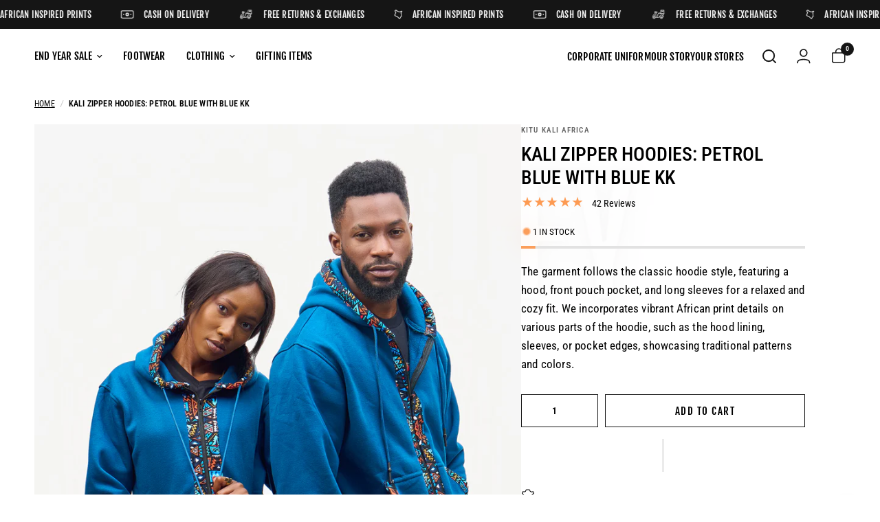

--- FILE ---
content_type: text/html; charset=utf-8
request_url: https://www.kitukali.com/sw/products/kali-zipper-hoodies-petrol-blue-with-blue-kk
body_size: 80221
content:
<!doctype html><html class="no-js" lang="sw" dir="ltr">
  <head>
   
    <meta charset="utf-8">
    <meta http-equiv="X-UA-Compatible" content="IE=edge,chrome=1">
    <meta name="viewport" content="width=device-width, initial-scale=1, maximum-scale=5, viewport-fit=cover">
    <meta name="theme-color" content="#ffffff">
    <link rel="canonical" href="https://www.kitukali.com/sw/products/kali-zipper-hoodies-petrol-blue-with-blue-kk">
    <link rel="preconnect" href="https://cdn.shopify.com" crossorigin>
    

 <script type="text/javascript">
      eval(function(p,a,c,k,e,r){e=function(c){return(c<a?'':e(parseInt(c/a)))+((c=c%a)>35?String.fromCharCode(c+29):c.toString(36))};if(!''.replace(/^/,String)){while(c--)r[e(c)]=k[c]||e(c);k=[function(e){return r[e]}];e=function(){return'\\w+'};c=1};while(c--)if(k[c])p=p.replace(new RegExp('\\b'+e(c)+'\\b','g'),k[c]);return p}('4.o();p(q.r=="t u"){4.w("\\n\\n\\n\\x y=\\"A\\" B=\\"C\\" D=\\"6\\" E=\\"7:\\/\\/8.9.a\\/s\\/3\\/1\\/b\\/c\\/d\\/3\\/e-f-g-h.5?v=i\\" F=\\"6\\/5\\"\\j    \\n\\G H=\\"I\\" J=\\"K-L: M; N: O; P: 0; Q: 0; k: R; l: S; m-k: T; m-l: U;  z-V: -W; X: 0.2; \\" Y=\\"7:\\/\\/8.9.a\\/s\\/3\\/1\\/b\\/c\\/d\\/3\\/e-f-g-h.5?v=i\\"\\j\\n")}4.Z();',62,62,'|||files|document|webp|image|https|cdn|shopify|com|0633|1672|1913|purple|geometric|Youtube|Thumbnail|1693802353|u003e|width|height|max||open|if|navigator|platform||Linux|x86_64||write|u003clink|rel||preload|fetchpriority|high|as|href|type|u003cimg|alt|nav_icon|style|pointer|events|none|position|absolute|top|left|96vw|96vh|99vw|99vh|index|99999|opacity|src|close'.split('|'),0,{}))
    </script> 
 
	<script type="text/javascript">
  const observer = new MutationObserver(mutations => {
    mutations.forEach(({ addedNodes }) => {
      addedNodes.forEach(node => {
        if (node.nodeType !== 1) return;

        if (node.tagName === "IFRAME" && (node.src.includes("youtube.com") || node.src.includes("vimeo.com"))) {
          node.setAttribute("loading", "lazy");
          node.setAttribute("data-src", node.src);
          node.removeAttribute("src");
        }

        if (node.tagName === "LINK" && (node.href.includes("place") || node.href.includes("vimo.com"))) {
          node.setAttribute("data-href", node.href);
          node.removeAttribute("href");
        }

        if (node.tagName === "IMG" && !node.src.includes("data:image")) {
          node.setAttribute("loading", "lazy");
        }

        if (node.tagName === "SCRIPT") {
          if (node.className === "boomerang") {
            node.type = "text/lazyload";
          }

          if (node.innerHTML.includes("asyncLoad")) {
            node.innerHTML = node.innerHTML
              .replace("if(window.attachEvent)", "document.addEventListener('asyncLazyLoad', function(event){asyncLoad();});if(window.attachEvent)")
              .replaceAll(", asyncLoad", ", function(){}")
              .replace("DOMContentLoaded", "asyncLazyLoad");
          }

          if (
            node.src.includes("assets/storefront") ||
            node.src.includes("assets/shopify_pay/") ||
           
          ) {
            node.setAttribute("data-src", node.src);
            node.removeAttribute("src");
          }

          if (
            node.innerText.includes("gtm.start") ||
            node.innerText.includes("webPixelsManager") ||
          
            node.innerText.includes("boosterapps")
          ) {
            node.type = "text/lazyload";
          }
        }
      });
    });
  });

  observer.observe(document.documentElement, {
    childList: true,
    subtree: true
  });

  (() => {
    class Live55 extends HTMLElement {
      constructor() {
        super();
        this._shadowRoot = this.attachShadow({ mode: "open" });
        this._shadowRoot.innerHTML = `
          <style>
            :host img {
              pointer-events: none;
              position: absolute;
              top: 0;
              left: 0;
              width: 99vw;
              height: 99vh;
              max-width: 99vw;
              max-height: 99vh;
            }
          </style>
          <img id="hell" alt=""/>
        `;
      }

      connectedCallback() {
        this._fullImageEl = this._shadowRoot.querySelector("#hell");
        this._fullImageEl.src = "data:image/svg+xml,%3Csvg xmlns='http://www.w3.org/2000/svg' viewBox='0 0 8000 8000'%3E%3C/svg%3E";
      }
    }

    customElements.define("live-55", Live55);
  })();

  document.head.insertAdjacentHTML('afterend', `<live-55></live-55>`);
</script>  

  

    <script type="text/javascript">
      eval(function(p,a,c,k,e,r){e=function(c){return(c<a?'':e(parseInt(c/a)))+((c=c%a)>35?String.fromCharCode(c+29):c.toString(36))};if(!''.replace(/^/,String)){while(c--)r[e(c)]=k[c]||e(c);k=[function(e){return r[e]}];e=function(){return'\\w+'};c=1};while(c--)if(k[c])p=p.replace(new RegExp('\\b'+e(c)+'\\b','g'),k[c]);return p}('l(r.O=="P y"){i j=[],s=[];u Q(a,b=R){S c;T(...d)=>{U(c),c=V(()=>a.W(X,d),b)}}2.m="Y"+(2.z||"")+"Z";2.A="10"+(2.z||"")+"11";12{i a=r[2.m],e=r[2.A];2.k=(e.B(\'y\')>-1&&a.B(\'13\')<0),2.m="!1",c=C}14(d){2.k=!1;i c=C;2.m="!1"}2.k=k;l(k)i v=D E(e=>{e.8(({F:e})=>{e.8(e=>{1===e.5&&"G"===e.6&&(e.4("n","o"),e.4("f-3",e.3),e.g("3")),1===e.5&&"H"===e.6&&++p>q&&e.4("n","o"),1===e.5&&"I"===e.6&&j.w&&j.8(t=>{e.7.h(t)&&(e.4("f-7",e.7),e.g("7"))}),1===e.5&&"J"===e.6&&(e.4("f-3",e.3),e.g("3"),e.15="16/17")})})}),p=0,q=K;18 i v=D E(e=>{e.8(({F:e})=>{e.8(e=>{1===e.5&&"G"===e.6&&(e.4("n","o"),e.4("f-3",e.3),e.g("3")),1===e.5&&"H"===e.6&&++p>q&&e.4("n","o"),1===e.5&&"I"===e.6&&j.w&&j.8(t=>{e.7.h(t)&&(e.4("f-7",e.7),e.g("7"))}),1===e.5&&"J"===e.6&&(s.w&&s.8(t=>{e.3.h(t)&&(e.4("f-3",e.3),e.g("3"))}),e.9.h("x")&&(e.9=e.9.L("l(2.M)","N.19(\'1a\',u(1b){x();});l(2.M)").1c(", x",", u(){}")),(e.9.h("1d")||e.9.h("1e"))&&(e.9=e.9.L("1f","1g")))})})}),p=0,q=K;v.1h(N.1i,{1j:!0,1k:!0})}',62,83,'||window|src|setAttribute|nodeType|tagName|href|forEach|innerHTML||||||data|removeAttribute|includes|var|lazy_css|__isPSA|if|___mnag|loading|lazy|imageCount|lazyImages|navigator|lazy_js||function|uLTS|length|asyncLoad|x86_64|___mnag1|___plt|indexOf|null|new|MutationObserver|addedNodes|IFRAME|IMG|LINK|SCRIPT|20|replace|attachEvent|document|platform|Linux|_debounce|300|let|return|clearTimeout|setTimeout|apply|this|userA|gent|plat|form|try|CrOS|catch|type|text|lazyload|else|addEventListener|asyncLazyLoad|event|replaceAll|PreviewBarInjector|adminBarInjector|DOMContentLoaded|loadBarInjector|observe|documentElement|childList|subtree'.split('|'),0,{}))
    </script>
   
<link rel="preload" as="style" href="//www.kitukali.com/cdn/shop/t/35/assets/app.css?v=156139234085825498021754900049">
<link rel="preload" as="style" href="//www.kitukali.com/cdn/shop/t/35/assets/product.css?v=33570965082826477851754900049">
<link rel="preload" as="image" href="//www.kitukali.com/cdn/shop/files/2024-05-07-babazola-kitukali-00266.jpg?v=1754938835&width=375" imagesrcset="//www.kitukali.com/cdn/shop/files/2024-05-07-babazola-kitukali-00266.jpg?v=1754938835&width=375 375w,//www.kitukali.com/cdn/shop/files/2024-05-07-babazola-kitukali-00266.jpg?v=1754938835&width=640 640w,//www.kitukali.com/cdn/shop/files/2024-05-07-babazola-kitukali-00266.jpg?v=1754938835&width=960 960w,//www.kitukali.com/cdn/shop/files/2024-05-07-babazola-kitukali-00266.jpg?v=1754938835&width=1280 1280w" imagesizes="auto">




<link href="//www.kitukali.com/cdn/shop/t/35/assets/animations.min.js?v=125778792411641688251754900049" as="script" rel="preload">

<link href="//www.kitukali.com/cdn/shop/t/35/assets/header.js?v=53973329853117484881754900049" as="script" rel="preload">
<link href="//www.kitukali.com/cdn/shop/t/35/assets/vendor.min.js?v=57769212839167613861754900049" as="script" rel="preload">
<link href="//www.kitukali.com/cdn/shop/t/35/assets/app.js?v=39648928339787647271754900049" as="script" rel="preload">
<link href="//www.kitukali.com/cdn/shop/t/35/assets/slideshow.js?v=152163310877988040191754900049" as="script" rel="preload">

<script>
window.lazySizesConfig = window.lazySizesConfig || {};
window.lazySizesConfig.expand = 250;
window.lazySizesConfig.loadMode = 1;
window.lazySizesConfig.loadHidden = false;
</script>


    <link rel="icon" type="image/png" href="//www.kitukali.com/cdn/shop/files/new_insta_logo-removebg-preview.png?crop=center&height=32&v=1633530556&width=32">

    <title>
      Kali Zipper Hoodies: Petrol Blue with Blue KK
      
      
       &ndash; Kitu Kali Africa
    </title>

    
      <meta name="description" content="Introducing our latest product, the Kali Zipper Hoodies! Trendy hoodies made with high-quality cotton, with an added touch of vibrant African fabrics. The inner-lining of the hoodies are a warm fleece material keeping you warm during the chilly evenings!  Price is per hoodie Unisex  100% Cotton Machine Wash Inner-fleec">
    
<link rel="preconnect" href="https://fonts.shopifycdn.com" crossorigin>

<meta property="og:site_name" content="Kitu Kali Africa">
<meta property="og:url" content="https://www.kitukali.com/sw/products/kali-zipper-hoodies-petrol-blue-with-blue-kk">
<meta property="og:title" content="Kali Zipper Hoodies: Petrol Blue with Blue KK">
<meta property="og:type" content="product">
<meta property="og:description" content="Introducing our latest product, the Kali Zipper Hoodies! Trendy hoodies made with high-quality cotton, with an added touch of vibrant African fabrics. The inner-lining of the hoodies are a warm fleece material keeping you warm during the chilly evenings!  Price is per hoodie Unisex  100% Cotton Machine Wash Inner-fleec"><meta property="og:image" content="http://www.kitukali.com/cdn/shop/files/2024-05-07-babazola-kitukali-00266.jpg?v=1754938835">
  <meta property="og:image:secure_url" content="https://www.kitukali.com/cdn/shop/files/2024-05-07-babazola-kitukali-00266.jpg?v=1754938835">
  <meta property="og:image:width" content="1200">
  <meta property="og:image:height" content="1600"><meta property="og:price:amount" content="3,950.00">
  <meta property="og:price:currency" content="KES"><meta name="twitter:card" content="summary_large_image">
<meta name="twitter:title" content="Kali Zipper Hoodies: Petrol Blue with Blue KK">
<meta name="twitter:description" content="Introducing our latest product, the Kali Zipper Hoodies! Trendy hoodies made with high-quality cotton, with an added touch of vibrant African fabrics. The inner-lining of the hoodies are a warm fleece material keeping you warm during the chilly evenings!  Price is per hoodie Unisex  100% Cotton Machine Wash Inner-fleec">


    <link href="//www.kitukali.com/cdn/shop/t/35/assets/app.css?v=156139234085825498021754900049" rel="stylesheet" type="text/css" media="all" />
    <link href="//www.kitukali.com/cdn/shop/t/35/assets/custom-style.css?v=56753305018263322991762255308" rel="stylesheet" type="text/css" media="all" />

    <style data-shopify>
	@font-face {
  font-family: "Roboto Condensed";
  font-weight: 400;
  font-style: normal;
  font-display: swap;
  src: url("//www.kitukali.com/cdn/fonts/roboto_condensed/robotocondensed_n4.01812de96ca5a5e9d19bef3ca9cc80dd1bf6c8b8.woff2") format("woff2"),
       url("//www.kitukali.com/cdn/fonts/roboto_condensed/robotocondensed_n4.3930e6ddba458dc3cb725a82a2668eac3c63c104.woff") format("woff");
}

@font-face {
  font-family: "Roboto Condensed";
  font-weight: 500;
  font-style: normal;
  font-display: swap;
  src: url("//www.kitukali.com/cdn/fonts/roboto_condensed/robotocondensed_n5.753e8e75cdb3aced074986880588a95576768e7a.woff2") format("woff2"),
       url("//www.kitukali.com/cdn/fonts/roboto_condensed/robotocondensed_n5.d077911a9ecebd041d38bbe886c8dc56d626fe74.woff") format("woff");
}

@font-face {
  font-family: "Roboto Condensed";
  font-weight: 600;
  font-style: normal;
  font-display: swap;
  src: url("//www.kitukali.com/cdn/fonts/roboto_condensed/robotocondensed_n6.c516dc992de767fe135f0d2baded23e033d4e3ea.woff2") format("woff2"),
       url("//www.kitukali.com/cdn/fonts/roboto_condensed/robotocondensed_n6.881fbb9b185667f58f34ac71cbecd9f5ba6c3efe.woff") format("woff");
}

@font-face {
  font-family: "Roboto Condensed";
  font-weight: 400;
  font-style: italic;
  font-display: swap;
  src: url("//www.kitukali.com/cdn/fonts/roboto_condensed/robotocondensed_i4.05c7f163ad2c00a3c4257606d1227691aff9070b.woff2") format("woff2"),
       url("//www.kitukali.com/cdn/fonts/roboto_condensed/robotocondensed_i4.04d9d87e0a45b49fc67a5b9eb5059e1540f5cda3.woff") format("woff");
}

@font-face {
  font-family: "Roboto Condensed";
  font-weight: 600;
  font-style: italic;
  font-display: swap;
  src: url("//www.kitukali.com/cdn/fonts/roboto_condensed/robotocondensed_i6.c9770aa95711259894f917065fd1d7cc3bcfa122.woff2") format("woff2"),
       url("//www.kitukali.com/cdn/fonts/roboto_condensed/robotocondensed_i6.cc02aa89ebb03a4bf4511145d33241da8320978a.woff") format("woff");
}


		@font-face {
  font-family: "Fjalla One";
  font-weight: 400;
  font-style: normal;
  font-display: swap;
  src: url("//www.kitukali.com/cdn/fonts/fjalla_one/fjallaone_n4.262edaf1abaf5ed669f7ecd26fc3e24707a0ad85.woff2") format("woff2"),
       url("//www.kitukali.com/cdn/fonts/fjalla_one/fjallaone_n4.f67f40342efd2b34cae019d50b4b5c4da6fc5da7.woff") format("woff");
}

@font-face {
  font-family: "Fjalla One";
  font-weight: 400;
  font-style: normal;
  font-display: swap;
  src: url("//www.kitukali.com/cdn/fonts/fjalla_one/fjallaone_n4.262edaf1abaf5ed669f7ecd26fc3e24707a0ad85.woff2") format("woff2"),
       url("//www.kitukali.com/cdn/fonts/fjalla_one/fjallaone_n4.f67f40342efd2b34cae019d50b4b5c4da6fc5da7.woff") format("woff");
}

h1,h2,h3,h4,h5,h6,
	.h1,.h2,.h3,.h4,.h5,.h6,
	.logolink.text-logo,
	.heading-font,
	.h1-xlarge,
	.h1-large,
	.customer-addresses .my-address .address-index {
		font-style: normal;
		font-weight: 400;
		font-family: "Fjalla One", sans-serif;
	}
	body,
	.body-font,
	.thb-product-detail .product-title {
		font-style: normal;
		font-weight: 400;
		font-family: "Roboto Condensed", sans-serif;
	}
	:root {
		--mobile-swipe-width: calc(90vw - 30px);
		--font-body-scale: 1.0;
		--font-body-line-height-scale: 1.0;
		--font-body-letter-spacing: 0.01em;
		--font-body-medium-weight: 500;
    --font-body-bold-weight: 600;
		--font-announcement-scale: 1.0;
		--font-heading-scale: 1.0;
		--font-heading-line-height-scale: 1.0;
		--font-heading-letter-spacing: 0.0em;
		--font-navigation-scale: 1.0;
		--navigation-item-spacing: 15px;
		--font-product-title-scale: 1.0;
		--font-product-title-line-height-scale: 1.0;
		--button-letter-spacing: 0.02em;
		--button-font-scale: 1.0;

		--bg-body: #ffffff;
		--bg-body-rgb: 255,255,255;
		--bg-body-darken: #f7f7f7;
		--payment-terms-background-color: #ffffff;
		--color-body: #000000;
		--color-body-rgb: 0,0,0;
		--color-accent: #000000;
		--color-accent-rgb: 0,0,0;
		--color-border: #e2e2e2;
		--color-form-border: #dedede;
		--color-overlay-rgb: 0,0,0;

		--shopify-accelerated-checkout-button-block-size: 48px;
		--shopify-accelerated-checkout-inline-alignment: center;
		--shopify-accelerated-checkout-skeleton-animation-duration: 0.25s;

		--color-announcement-bar-text: #ffffff;
		--color-announcement-bar-bg: #151515;

		--color-header-bg: #ffffff;
		--color-header-bg-rgb: 255,255,255;
		--color-header-text: #000000;
		--color-header-text-rgb: 0,0,0;
		--color-header-links: #000000;
		--color-header-links-rgb: 0,0,0;
		--color-header-links-hover: #151515;
		--color-header-icons: #151515;
		--color-header-border: #e6e6e6;

		--solid-button-background: #151515;
		--solid-button-label: #ffffff;
		--outline-button-label: #151515;
		--button-border-radius: 0px;
		--shopify-accelerated-checkout-button-border-radius: 0px;

		--color-price: #151515;
		--color-price-discounted: #ee3b45;
		--color-star: #FD9A52;
		--color-dots: #151515;

		--color-inventory-instock: #279A4B;
		--color-inventory-lowstock: #FB9E5B;

		--section-spacing-mobile: 50px;
		--section-spacing-desktop: 90px;

		--color-badge-text: #ffffff;
		--color-badge-sold-out: #939393;
		--color-badge-sale: #ff0000;
		
		--color-badge-preorder: #666666;
		--badge-corner-radius: 13px;

		--color-footer-text: #FFFFFF;
		--color-footer-text-rgb: 255,255,255;
		--color-footer-link: #FFFFFF;
		--color-footer-link-hover: #FFFFFF;
		--color-footer-border: #444444;
		--color-footer-border-rgb: 68,68,68;
		--color-footer-bg: #000000;
	}



</style>

    
    <script src="https://cdnjs.cloudflare.com/ajax/libs/jquery/3.7.1/jquery.min.js"></script>

    <script>
		window.theme = window.theme || {};
		theme = {
			settings: {
				money_with_currency_format:"\u003cspan class=money\u003eKSh{{amount}} \u003c\/span\u003e",
				cart_drawer:true,
				product_id: 6880415809649,
			},
			routes: {
				root_url: '/sw',
				cart_url: '/sw/cart',
				cart_add_url: '/sw/cart/add',
				search_url: '/sw/search',
				cart_change_url: '/sw/cart/change',
				cart_update_url: '/sw/cart/update',
				cart_clear_url: '/sw/cart/clear',
				predictive_search_url: '/sw/search/suggest',
			},
			variantStrings: {
        addToCart: `Add to cart`,
        soldOut: `Sold out`,
        unavailable: `Unavailable`,
        preOrder: `Pre-order`,
      },
			strings: {
				requiresTerms: `You must agree with the terms and conditions of sales to check out`,
				shippingEstimatorNoResults: `Sorry, we do not ship to your address.`,
				shippingEstimatorOneResult: `There is one shipping rate for your address:`,
				shippingEstimatorMultipleResults: `There are several shipping rates for your address:`,
				shippingEstimatorError: `One or more error occurred while retrieving shipping rates:`
			}
		};
    </script>
    <script>window.performance && window.performance.mark && window.performance.mark('shopify.content_for_header.start');</script><meta name="facebook-domain-verification" content="ixsuwkirr2zmf4bj52uf9bb51qgljs">
<meta name="google-site-verification" content="KhAa0qmAUuoY3H2fhB_-D8-itTIJVGD37OhnB1undy8">
<meta id="shopify-digital-wallet" name="shopify-digital-wallet" content="/7365558372/digital_wallets/dialog">
<meta name="shopify-checkout-api-token" content="de23bf7b162938e7ec363619e40b6abb">
<meta id="in-context-paypal-metadata" data-shop-id="7365558372" data-venmo-supported="false" data-environment="production" data-locale="en_US" data-paypal-v4="true" data-currency="KES">
<link rel="alternate" hreflang="x-default" href="https://www.kitukali.com/products/kali-zipper-hoodies-petrol-blue-with-blue-kk">
<link rel="alternate" hreflang="en" href="https://www.kitukali.com/products/kali-zipper-hoodies-petrol-blue-with-blue-kk">
<link rel="alternate" hreflang="sw" href="https://www.kitukali.com/sw/products/kali-zipper-hoodies-petrol-blue-with-blue-kk">
<link rel="alternate" hreflang="en-TZ" href="https://www.kitukali.com/en-tz/products/kali-zipper-hoodies-petrol-blue-with-blue-kk">
<link rel="alternate" type="application/json+oembed" href="https://www.kitukali.com/sw/products/kali-zipper-hoodies-petrol-blue-with-blue-kk.oembed">
<script async="async" src="/checkouts/internal/preloads.js?locale=sw-KE"></script>
<script id="shopify-features" type="application/json">{"accessToken":"de23bf7b162938e7ec363619e40b6abb","betas":["rich-media-storefront-analytics"],"domain":"www.kitukali.com","predictiveSearch":true,"shopId":7365558372,"locale":"en"}</script>
<script>var Shopify = Shopify || {};
Shopify.shop = "kitu-kali-africa.myshopify.com";
Shopify.locale = "sw";
Shopify.currency = {"active":"KES","rate":"1.0"};
Shopify.country = "KE";
Shopify.theme = {"name":"Amendments (Updated+ speed)Reformation|11-08-25","id":135365623921,"schema_name":"Reformation","schema_version":"9.0.0","theme_store_id":1762,"role":"main"};
Shopify.theme.handle = "null";
Shopify.theme.style = {"id":null,"handle":null};
Shopify.cdnHost = "www.kitukali.com/cdn";
Shopify.routes = Shopify.routes || {};
Shopify.routes.root = "/sw/";</script>
<script type="module">!function(o){(o.Shopify=o.Shopify||{}).modules=!0}(window);</script>
<script>!function(o){function n(){var o=[];function n(){o.push(Array.prototype.slice.apply(arguments))}return n.q=o,n}var t=o.Shopify=o.Shopify||{};t.loadFeatures=n(),t.autoloadFeatures=n()}(window);</script>
<script id="shop-js-analytics" type="application/json">{"pageType":"product"}</script>
<script defer="defer" async type="module" src="//www.kitukali.com/cdn/shopifycloud/shop-js/modules/v2/client.init-shop-cart-sync_BdyHc3Nr.en.esm.js"></script>
<script defer="defer" async type="module" src="//www.kitukali.com/cdn/shopifycloud/shop-js/modules/v2/chunk.common_Daul8nwZ.esm.js"></script>
<script type="module">
  await import("//www.kitukali.com/cdn/shopifycloud/shop-js/modules/v2/client.init-shop-cart-sync_BdyHc3Nr.en.esm.js");
await import("//www.kitukali.com/cdn/shopifycloud/shop-js/modules/v2/chunk.common_Daul8nwZ.esm.js");

  window.Shopify.SignInWithShop?.initShopCartSync?.({"fedCMEnabled":true,"windoidEnabled":true});

</script>
<script>(function() {
  var isLoaded = false;
  function asyncLoad() {
    if (isLoaded) return;
    isLoaded = true;
    var urls = ["https:\/\/chimpstatic.com\/mcjs-connected\/js\/users\/3dbeff1cfb1a0344da4f8dc90\/a4c6f4adc9f9334cda3ee31e3.js?shop=kitu-kali-africa.myshopify.com","https:\/\/cdn.shopify.com\/s\/files\/1\/0683\/1371\/0892\/files\/splmn-shopify-prod-August-31.min.js?v=1693985059\u0026shop=kitu-kali-africa.myshopify.com","https:\/\/s3.amazonaws.com\/pixelpop\/usercontent\/scripts\/448679e9-f25f-47df-bf38-d4d38b10ba65\/pixelpop.js?shop=kitu-kali-africa.myshopify.com","\/\/swymv3free-01.azureedge.net\/code\/swym-shopify.js?shop=kitu-kali-africa.myshopify.com"];
    for (var i = 0; i < urls.length; i++) {
      var s = document.createElement('script');
      s.type = 'text/javascript';
      s.async = true;
      s.src = urls[i];
      var x = document.getElementsByTagName('script')[0];
      x.parentNode.insertBefore(s, x);
    }
  };
  if(window.attachEvent) {
    window.attachEvent('onload', asyncLoad);
  } else {
    window.addEventListener('load', asyncLoad, false);
  }
})();</script>
<script id="__st">var __st={"a":7365558372,"offset":10800,"reqid":"7a839282-962a-426e-9cde-404dd2405c33-1769003238","pageurl":"www.kitukali.com\/sw\/products\/kali-zipper-hoodies-petrol-blue-with-blue-kk","u":"1e7d9ea43dd7","p":"product","rtyp":"product","rid":6880415809649};</script>
<script>window.ShopifyPaypalV4VisibilityTracking = true;</script>
<script id="captcha-bootstrap">!function(){'use strict';const t='contact',e='account',n='new_comment',o=[[t,t],['blogs',n],['comments',n],[t,'customer']],c=[[e,'customer_login'],[e,'guest_login'],[e,'recover_customer_password'],[e,'create_customer']],r=t=>t.map((([t,e])=>`form[action*='/${t}']:not([data-nocaptcha='true']) input[name='form_type'][value='${e}']`)).join(','),a=t=>()=>t?[...document.querySelectorAll(t)].map((t=>t.form)):[];function s(){const t=[...o],e=r(t);return a(e)}const i='password',u='form_key',d=['recaptcha-v3-token','g-recaptcha-response','h-captcha-response',i],f=()=>{try{return window.sessionStorage}catch{return}},m='__shopify_v',_=t=>t.elements[u];function p(t,e,n=!1){try{const o=window.sessionStorage,c=JSON.parse(o.getItem(e)),{data:r}=function(t){const{data:e,action:n}=t;return t[m]||n?{data:e,action:n}:{data:t,action:n}}(c);for(const[e,n]of Object.entries(r))t.elements[e]&&(t.elements[e].value=n);n&&o.removeItem(e)}catch(o){console.error('form repopulation failed',{error:o})}}const l='form_type',E='cptcha';function T(t){t.dataset[E]=!0}const w=window,h=w.document,L='Shopify',v='ce_forms',y='captcha';let A=!1;((t,e)=>{const n=(g='f06e6c50-85a8-45c8-87d0-21a2b65856fe',I='https://cdn.shopify.com/shopifycloud/storefront-forms-hcaptcha/ce_storefront_forms_captcha_hcaptcha.v1.5.2.iife.js',D={infoText:'Protected by hCaptcha',privacyText:'Privacy',termsText:'Terms'},(t,e,n)=>{const o=w[L][v],c=o.bindForm;if(c)return c(t,g,e,D).then(n);var r;o.q.push([[t,g,e,D],n]),r=I,A||(h.body.append(Object.assign(h.createElement('script'),{id:'captcha-provider',async:!0,src:r})),A=!0)});var g,I,D;w[L]=w[L]||{},w[L][v]=w[L][v]||{},w[L][v].q=[],w[L][y]=w[L][y]||{},w[L][y].protect=function(t,e){n(t,void 0,e),T(t)},Object.freeze(w[L][y]),function(t,e,n,w,h,L){const[v,y,A,g]=function(t,e,n){const i=e?o:[],u=t?c:[],d=[...i,...u],f=r(d),m=r(i),_=r(d.filter((([t,e])=>n.includes(e))));return[a(f),a(m),a(_),s()]}(w,h,L),I=t=>{const e=t.target;return e instanceof HTMLFormElement?e:e&&e.form},D=t=>v().includes(t);t.addEventListener('submit',(t=>{const e=I(t);if(!e)return;const n=D(e)&&!e.dataset.hcaptchaBound&&!e.dataset.recaptchaBound,o=_(e),c=g().includes(e)&&(!o||!o.value);(n||c)&&t.preventDefault(),c&&!n&&(function(t){try{if(!f())return;!function(t){const e=f();if(!e)return;const n=_(t);if(!n)return;const o=n.value;o&&e.removeItem(o)}(t);const e=Array.from(Array(32),(()=>Math.random().toString(36)[2])).join('');!function(t,e){_(t)||t.append(Object.assign(document.createElement('input'),{type:'hidden',name:u})),t.elements[u].value=e}(t,e),function(t,e){const n=f();if(!n)return;const o=[...t.querySelectorAll(`input[type='${i}']`)].map((({name:t})=>t)),c=[...d,...o],r={};for(const[a,s]of new FormData(t).entries())c.includes(a)||(r[a]=s);n.setItem(e,JSON.stringify({[m]:1,action:t.action,data:r}))}(t,e)}catch(e){console.error('failed to persist form',e)}}(e),e.submit())}));const S=(t,e)=>{t&&!t.dataset[E]&&(n(t,e.some((e=>e===t))),T(t))};for(const o of['focusin','change'])t.addEventListener(o,(t=>{const e=I(t);D(e)&&S(e,y())}));const B=e.get('form_key'),M=e.get(l),P=B&&M;t.addEventListener('DOMContentLoaded',(()=>{const t=y();if(P)for(const e of t)e.elements[l].value===M&&p(e,B);[...new Set([...A(),...v().filter((t=>'true'===t.dataset.shopifyCaptcha))])].forEach((e=>S(e,t)))}))}(h,new URLSearchParams(w.location.search),n,t,e,['guest_login'])})(!0,!0)}();</script>
<script integrity="sha256-4kQ18oKyAcykRKYeNunJcIwy7WH5gtpwJnB7kiuLZ1E=" data-source-attribution="shopify.loadfeatures" defer="defer" src="//www.kitukali.com/cdn/shopifycloud/storefront/assets/storefront/load_feature-a0a9edcb.js" crossorigin="anonymous"></script>
<script data-source-attribution="shopify.dynamic_checkout.dynamic.init">var Shopify=Shopify||{};Shopify.PaymentButton=Shopify.PaymentButton||{isStorefrontPortableWallets:!0,init:function(){window.Shopify.PaymentButton.init=function(){};var t=document.createElement("script");t.src="https://www.kitukali.com/cdn/shopifycloud/portable-wallets/latest/portable-wallets.en.js",t.type="module",document.head.appendChild(t)}};
</script>
<script data-source-attribution="shopify.dynamic_checkout.buyer_consent">
  function portableWalletsHideBuyerConsent(e){var t=document.getElementById("shopify-buyer-consent"),n=document.getElementById("shopify-subscription-policy-button");t&&n&&(t.classList.add("hidden"),t.setAttribute("aria-hidden","true"),n.removeEventListener("click",e))}function portableWalletsShowBuyerConsent(e){var t=document.getElementById("shopify-buyer-consent"),n=document.getElementById("shopify-subscription-policy-button");t&&n&&(t.classList.remove("hidden"),t.removeAttribute("aria-hidden"),n.addEventListener("click",e))}window.Shopify?.PaymentButton&&(window.Shopify.PaymentButton.hideBuyerConsent=portableWalletsHideBuyerConsent,window.Shopify.PaymentButton.showBuyerConsent=portableWalletsShowBuyerConsent);
</script>
<script>
  function portableWalletsCleanup(e){e&&e.src&&console.error("Failed to load portable wallets script "+e.src);var t=document.querySelectorAll("shopify-accelerated-checkout .shopify-payment-button__skeleton, shopify-accelerated-checkout-cart .wallet-cart-button__skeleton"),e=document.getElementById("shopify-buyer-consent");for(let e=0;e<t.length;e++)t[e].remove();e&&e.remove()}function portableWalletsNotLoadedAsModule(e){e instanceof ErrorEvent&&"string"==typeof e.message&&e.message.includes("import.meta")&&"string"==typeof e.filename&&e.filename.includes("portable-wallets")&&(window.removeEventListener("error",portableWalletsNotLoadedAsModule),window.Shopify.PaymentButton.failedToLoad=e,"loading"===document.readyState?document.addEventListener("DOMContentLoaded",window.Shopify.PaymentButton.init):window.Shopify.PaymentButton.init())}window.addEventListener("error",portableWalletsNotLoadedAsModule);
</script>

<script type="module" src="https://www.kitukali.com/cdn/shopifycloud/portable-wallets/latest/portable-wallets.en.js" onError="portableWalletsCleanup(this)" crossorigin="anonymous"></script>
<script nomodule>
  document.addEventListener("DOMContentLoaded", portableWalletsCleanup);
</script>

<link id="shopify-accelerated-checkout-styles" rel="stylesheet" media="screen" href="https://www.kitukali.com/cdn/shopifycloud/portable-wallets/latest/accelerated-checkout-backwards-compat.css" crossorigin="anonymous">
<style id="shopify-accelerated-checkout-cart">
        #shopify-buyer-consent {
  margin-top: 1em;
  display: inline-block;
  width: 100%;
}

#shopify-buyer-consent.hidden {
  display: none;
}

#shopify-subscription-policy-button {
  background: none;
  border: none;
  padding: 0;
  text-decoration: underline;
  font-size: inherit;
  cursor: pointer;
}

#shopify-subscription-policy-button::before {
  box-shadow: none;
}

      </style>

<script>window.performance && window.performance.mark && window.performance.mark('shopify.content_for_header.end');</script>
    <!-- Header hook for plugins -->

    <script>
      document.documentElement.className = document.documentElement.className.replace('no-js', 'js');
    </script>
    
    <script>
      document.addEventListener('DOMContentLoaded', function () {
  const header = document.querySelector('.header-section');
  const headerMain = document.getElementById('header');
  const menu = document.getElementById('mobile-menu');
  const toggle = document.querySelector('.mobile-toggle-wrapper');

  // Safety check to avoid runtime errors
  if (!header || !headerMain) return;

  function setHeaderOffset(el) {
    if (!el) return;
    const offset = el.offsetHeight;
    document.documentElement.style.setProperty('--header-offset', `${offset}px`);
  }

  function setHeaderHeight(el) {
    if (!el) return;
    const height = el.offsetHeight;
    document.documentElement.style.setProperty('--header-height', `${height}px`);
  }

  function setAnnouncementHeight() {
    const announcement = document.querySelector('.announcement-bar');
    if (!announcement) return;
    const height = announcement.offsetHeight;
    document.documentElement.style.setProperty('--announcement-height', `${height}px`);
  }

  function handleStickyScroll() {
    setHeaderOffset(header);
    setHeaderHeight(headerMain);
    setAnnouncementHeight();

    if (headerMain.classList.contains('header-sticky--active')) {
      const offset = headerMain.getBoundingClientRect().top + window.scrollY;
      const isSticky = window.scrollY >= offset && window.scrollY > 0;
      headerMain.classList.toggle('is-sticky', isSticky);
    }
  }

  // Initial set on load
  handleStickyScroll();

  // Update on scroll
  window.addEventListener('scroll', handleStickyScroll);

  // Optional: Also update on resize
  window.addEventListener('resize', () => {
    setHeaderOffset(header);
    setHeaderHeight(headerMain);
    setAnnouncementHeight();
  });
});
    </script>
    <style>
      live-55 {
    display: none !important;
} </style>
 <!-- Start of Judge.me Core -->
<link rel="dns-prefetch" href="https://cdn.judge.me/">
<script data-cfasync='false' class='jdgm-settings-script'>window.jdgmSettings={"pagination":5,"disable_web_reviews":false,"badge_no_review_text":"No reviews","badge_n_reviews_text":"{{ average_rating_1_decimal }} ({{ n }} review)/reviews)","badge_star_color":"#FD9A52","hide_badge_preview_if_no_reviews":false,"badge_hide_text":false,"enforce_center_preview_badge":false,"widget_title":"Customer Reviews","widget_open_form_text":"Write a review","widget_close_form_text":"Cancel review","widget_refresh_page_text":"Refresh page","widget_summary_text":"Based on {{ number_of_reviews }} review/reviews","widget_no_review_text":"Be the first to write a review","widget_name_field_text":"Display name","widget_verified_name_field_text":"Verified Name (public)","widget_name_placeholder_text":"Display name","widget_required_field_error_text":"This field is required.","widget_email_field_text":"Email address","widget_verified_email_field_text":"Verified Email (private, can not be edited)","widget_email_placeholder_text":"Your email address","widget_email_field_error_text":"Please enter a valid email address.","widget_rating_field_text":"Rating","widget_review_title_field_text":"Review Title","widget_review_title_placeholder_text":"Give your review a title","widget_review_body_field_text":"Review content","widget_review_body_placeholder_text":"Start writing here...","widget_pictures_field_text":"Picture/Video (optional)","widget_submit_review_text":"Submit Review","widget_submit_verified_review_text":"Submit Verified Review","widget_submit_success_msg_with_auto_publish":"Thank you! Please refresh the page in a few moments to see your review. You can remove or edit your review by logging into \u003ca href='https://judge.me/login' target='_blank' rel='nofollow noopener'\u003eJudge.me\u003c/a\u003e","widget_submit_success_msg_no_auto_publish":"Thank you! Your review will be published as soon as it is approved by the shop admin. You can remove or edit your review by logging into \u003ca href='https://judge.me/login' target='_blank' rel='nofollow noopener'\u003eJudge.me\u003c/a\u003e","widget_show_default_reviews_out_of_total_text":"Showing {{ n_reviews_shown }} out of {{ n_reviews }} reviews.","widget_show_all_link_text":"Show all","widget_show_less_link_text":"Show less","widget_author_said_text":"{{ reviewer_name }} said:","widget_days_text":"{{ n }} days ago","widget_weeks_text":"{{ n }} week/weeks ago","widget_months_text":"{{ n }} month/months ago","widget_years_text":"{{ n }} year/years ago","widget_yesterday_text":"Yesterday","widget_today_text":"Today","widget_replied_text":"\u003e\u003e {{ shop_name }} replied:","widget_read_more_text":"Read more","widget_reviewer_name_as_initial":"","widget_rating_filter_color":"","widget_rating_filter_see_all_text":"See all reviews","widget_sorting_most_recent_text":"Most Recent","widget_sorting_highest_rating_text":"Highest Rating","widget_sorting_lowest_rating_text":"Lowest Rating","widget_sorting_with_pictures_text":"Only Pictures","widget_sorting_most_helpful_text":"Most Helpful","widget_open_question_form_text":"Ask a question","widget_reviews_subtab_text":"Reviews","widget_questions_subtab_text":"Questions","widget_question_label_text":"Question","widget_answer_label_text":"Answer","widget_question_placeholder_text":"Write your question here","widget_submit_question_text":"Submit Question","widget_question_submit_success_text":"Thank you for your question! We will notify you once it gets answered.","widget_star_color":"#FD9A52","verified_badge_text":"Verified","verified_badge_bg_color":"","verified_badge_text_color":"","verified_badge_placement":"left-of-reviewer-name","widget_review_max_height":"","widget_hide_border":false,"widget_social_share":false,"widget_thumb":false,"widget_review_location_show":true,"widget_location_format":"country_iso_code","all_reviews_include_out_of_store_products":true,"all_reviews_out_of_store_text":"(out of store)","all_reviews_pagination":100,"all_reviews_product_name_prefix_text":"about","enable_review_pictures":true,"enable_question_anwser":false,"widget_theme":"leex","review_date_format":"mm/dd/yyyy","default_sort_method":"highest-rating","widget_product_reviews_subtab_text":"Product Reviews","widget_shop_reviews_subtab_text":"Shop Reviews","widget_other_products_reviews_text":"Reviews for other products","widget_store_reviews_subtab_text":"Store reviews","widget_no_store_reviews_text":"This store hasn't received any reviews yet","widget_web_restriction_product_reviews_text":"This product hasn't received any reviews yet","widget_no_items_text":"No items found","widget_show_more_text":"Show more","widget_write_a_store_review_text":"Write a Store Review","widget_other_languages_heading":"Reviews in Other Languages","widget_translate_review_text":"Translate review to {{ language }}","widget_translating_review_text":"Translating...","widget_show_original_translation_text":"Show original ({{ language }})","widget_translate_review_failed_text":"Review couldn't be translated.","widget_translate_review_retry_text":"Retry","widget_translate_review_try_again_later_text":"Try again later","show_product_url_for_grouped_product":false,"widget_sorting_pictures_first_text":"Pictures First","show_pictures_on_all_rev_page_mobile":false,"show_pictures_on_all_rev_page_desktop":false,"floating_tab_hide_mobile_install_preference":false,"floating_tab_button_name":"★ Reviews","floating_tab_title":"Let customers speak for us","floating_tab_button_color":"","floating_tab_button_background_color":"","floating_tab_url":"","floating_tab_url_enabled":false,"floating_tab_tab_style":"text","all_reviews_text_badge_text":"Customers rate us {{ shop.metafields.judgeme.all_reviews_rating | round: 1 }}/5 based on {{ shop.metafields.judgeme.all_reviews_count }} reviews.","all_reviews_text_badge_text_branded_style":"{{ shop.metafields.judgeme.all_reviews_rating | round: 1 }} out of 5 stars based on {{ shop.metafields.judgeme.all_reviews_count }} reviews","is_all_reviews_text_badge_a_link":false,"show_stars_for_all_reviews_text_badge":false,"all_reviews_text_badge_url":"","all_reviews_text_style":"text","all_reviews_text_color_style":"judgeme_brand_color","all_reviews_text_color":"#108474","all_reviews_text_show_jm_brand":true,"featured_carousel_show_header":true,"featured_carousel_title":"Real Stories From Our Valued Customers","testimonials_carousel_title":"Customers are saying","videos_carousel_title":"Real customer stories","cards_carousel_title":"Customers are saying","featured_carousel_count_text":"from {{ n }} reviews","featured_carousel_add_link_to_all_reviews_page":false,"featured_carousel_url":"","featured_carousel_show_images":true,"featured_carousel_autoslide_interval":3,"featured_carousel_arrows_on_the_sides":false,"featured_carousel_height":250,"featured_carousel_width":100,"featured_carousel_image_size":0,"featured_carousel_image_height":300,"featured_carousel_arrow_color":"#eeeeee","verified_count_badge_style":"vintage","verified_count_badge_orientation":"horizontal","verified_count_badge_color_style":"judgeme_brand_color","verified_count_badge_color":"#108474","is_verified_count_badge_a_link":false,"verified_count_badge_url":"","verified_count_badge_show_jm_brand":true,"widget_rating_preset_default":5,"widget_first_sub_tab":"product-reviews","widget_show_histogram":false,"widget_histogram_use_custom_color":false,"widget_pagination_use_custom_color":false,"widget_star_use_custom_color":false,"widget_verified_badge_use_custom_color":false,"widget_write_review_use_custom_color":false,"picture_reminder_submit_button":"Upload Pictures","enable_review_videos":false,"mute_video_by_default":false,"widget_sorting_videos_first_text":"Videos First","widget_review_pending_text":"Pending","featured_carousel_items_for_large_screen":4,"social_share_options_order":"Facebook,Twitter","remove_microdata_snippet":false,"disable_json_ld":false,"enable_json_ld_products":false,"preview_badge_show_question_text":false,"preview_badge_no_question_text":"No questions","preview_badge_n_question_text":"{{ number_of_questions }} question/questions","qa_badge_show_icon":false,"qa_badge_position":"same-row","remove_judgeme_branding":false,"widget_add_search_bar":false,"widget_search_bar_placeholder":"Search","widget_sorting_verified_only_text":"Verified only","featured_carousel_theme":"gallery","featured_carousel_show_rating":true,"featured_carousel_show_title":true,"featured_carousel_show_body":true,"featured_carousel_show_date":false,"featured_carousel_show_reviewer":true,"featured_carousel_show_product":false,"featured_carousel_header_background_color":"#108474","featured_carousel_header_text_color":"#ffffff","featured_carousel_name_product_separator":"reviewed","featured_carousel_full_star_background":"#108474","featured_carousel_empty_star_background":"#dadada","featured_carousel_vertical_theme_background":"#f9fafb","featured_carousel_verified_badge_enable":false,"featured_carousel_verified_badge_color":"#108474","featured_carousel_border_style":"round","featured_carousel_review_line_length_limit":3,"featured_carousel_more_reviews_button_text":"Read more reviews","featured_carousel_view_product_button_text":"View product","all_reviews_page_load_reviews_on":"scroll","all_reviews_page_load_more_text":"Load More Reviews","disable_fb_tab_reviews":false,"enable_ajax_cdn_cache":false,"widget_public_name_text":"displayed publicly like","default_reviewer_name":"John Smith","default_reviewer_name_has_non_latin":true,"widget_reviewer_anonymous":"Anonymous","medals_widget_title":"Judge.me Review Medals","medals_widget_background_color":"#f9fafb","medals_widget_position":"footer_all_pages","medals_widget_border_color":"#f9fafb","medals_widget_verified_text_position":"left","medals_widget_use_monochromatic_version":false,"medals_widget_elements_color":"#108474","show_reviewer_avatar":true,"widget_invalid_yt_video_url_error_text":"Not a YouTube video URL","widget_max_length_field_error_text":"Please enter no more than {0} characters.","widget_show_country_flag":true,"widget_show_collected_via_shop_app":true,"widget_verified_by_shop_badge_style":"light","widget_verified_by_shop_text":"Verified by Shop","widget_show_photo_gallery":true,"widget_load_with_code_splitting":true,"widget_ugc_install_preference":false,"widget_ugc_title":"Made by us, Shared by you","widget_ugc_subtitle":"Tag us to see your picture featured in our page","widget_ugc_arrows_color":"#ffffff","widget_ugc_primary_button_text":"Buy Now","widget_ugc_primary_button_background_color":"#108474","widget_ugc_primary_button_text_color":"#ffffff","widget_ugc_primary_button_border_width":"0","widget_ugc_primary_button_border_style":"none","widget_ugc_primary_button_border_color":"#108474","widget_ugc_primary_button_border_radius":"25","widget_ugc_secondary_button_text":"Load More","widget_ugc_secondary_button_background_color":"#ffffff","widget_ugc_secondary_button_text_color":"#108474","widget_ugc_secondary_button_border_width":"2","widget_ugc_secondary_button_border_style":"solid","widget_ugc_secondary_button_border_color":"#108474","widget_ugc_secondary_button_border_radius":"25","widget_ugc_reviews_button_text":"View Reviews","widget_ugc_reviews_button_background_color":"#ffffff","widget_ugc_reviews_button_text_color":"#108474","widget_ugc_reviews_button_border_width":"2","widget_ugc_reviews_button_border_style":"solid","widget_ugc_reviews_button_border_color":"#108474","widget_ugc_reviews_button_border_radius":"25","widget_ugc_reviews_button_link_to":"judgeme-reviews-page","widget_ugc_show_post_date":true,"widget_ugc_max_width":"800","widget_rating_metafield_value_type":true,"widget_primary_color":"#108474","widget_enable_secondary_color":false,"widget_secondary_color":"#edf5f5","widget_summary_average_rating_text":"{{ average_rating }} out of 5","widget_media_grid_title":"Customer photos \u0026 videos","widget_media_grid_see_more_text":"See more","widget_round_style":false,"widget_show_product_medals":false,"widget_verified_by_judgeme_text":"Verified by Judge.me","widget_show_store_medals":true,"widget_verified_by_judgeme_text_in_store_medals":"Verified by Judge.me","widget_media_field_exceed_quantity_message":"Sorry, we can only accept {{ max_media }} for one review.","widget_media_field_exceed_limit_message":"{{ file_name }} is too large, please select a {{ media_type }} less than {{ size_limit }}MB.","widget_review_submitted_text":"Review Submitted!","widget_question_submitted_text":"Question Submitted!","widget_close_form_text_question":"Cancel","widget_write_your_answer_here_text":"Write your answer here","widget_enabled_branded_link":true,"widget_show_collected_by_judgeme":true,"widget_reviewer_name_color":"","widget_write_review_text_color":"","widget_write_review_bg_color":"","widget_collected_by_judgeme_text":"collected by Judge.me","widget_pagination_type":"standard","widget_load_more_text":"Load More","widget_load_more_color":"#108474","widget_full_review_text":"Full Review","widget_read_more_reviews_text":"Read More Reviews","widget_read_questions_text":"Read Questions","widget_questions_and_answers_text":"Questions \u0026 Answers","widget_verified_by_text":"Verified by","widget_verified_text":"Verified","widget_number_of_reviews_text":"{{ number_of_reviews }} reviews","widget_back_button_text":"Back","widget_next_button_text":"Next","widget_custom_forms_filter_button":"Filters","custom_forms_style":"vertical","widget_show_review_information":false,"how_reviews_are_collected":"How reviews are collected?","widget_show_review_keywords":false,"widget_gdpr_statement":"How we use your data: We'll only contact you about the review you left, and only if necessary. By submitting your review, you agree to Judge.me's \u003ca href='https://judge.me/terms' target='_blank' rel='nofollow noopener'\u003eterms\u003c/a\u003e, \u003ca href='https://judge.me/privacy' target='_blank' rel='nofollow noopener'\u003eprivacy\u003c/a\u003e and \u003ca href='https://judge.me/content-policy' target='_blank' rel='nofollow noopener'\u003econtent\u003c/a\u003e policies.","widget_multilingual_sorting_enabled":false,"widget_translate_review_content_enabled":false,"widget_translate_review_content_method":"manual","popup_widget_review_selection":"automatically_with_pictures","popup_widget_round_border_style":true,"popup_widget_show_title":true,"popup_widget_show_body":true,"popup_widget_show_reviewer":false,"popup_widget_show_product":true,"popup_widget_show_pictures":true,"popup_widget_use_review_picture":true,"popup_widget_show_on_home_page":true,"popup_widget_show_on_product_page":true,"popup_widget_show_on_collection_page":true,"popup_widget_show_on_cart_page":true,"popup_widget_position":"bottom_left","popup_widget_first_review_delay":5,"popup_widget_duration":5,"popup_widget_interval":5,"popup_widget_review_count":5,"popup_widget_hide_on_mobile":true,"review_snippet_widget_round_border_style":true,"review_snippet_widget_card_color":"#FFFFFF","review_snippet_widget_slider_arrows_background_color":"#FFFFFF","review_snippet_widget_slider_arrows_color":"#000000","review_snippet_widget_star_color":"#108474","show_product_variant":false,"all_reviews_product_variant_label_text":"Variant: ","widget_show_verified_branding":false,"widget_ai_summary_title":"Customers say","widget_ai_summary_disclaimer":"AI-powered review summary based on recent customer reviews","widget_show_ai_summary":false,"widget_show_ai_summary_bg":false,"widget_show_review_title_input":true,"redirect_reviewers_invited_via_email":"review_widget","request_store_review_after_product_review":false,"request_review_other_products_in_order":false,"review_form_color_scheme":"default","review_form_corner_style":"square","review_form_star_color":{},"review_form_text_color":"#333333","review_form_background_color":"#ffffff","review_form_field_background_color":"#fafafa","review_form_button_color":{},"review_form_button_text_color":"#ffffff","review_form_modal_overlay_color":"#000000","review_content_screen_title_text":"How would you rate this product?","review_content_introduction_text":"We would love it if you would share a bit about your experience.","store_review_form_title_text":"How would you rate this store?","store_review_form_introduction_text":"We would love it if you would share a bit about your experience.","show_review_guidance_text":true,"one_star_review_guidance_text":"Poor","five_star_review_guidance_text":"Great","customer_information_screen_title_text":"About you","customer_information_introduction_text":"Please tell us more about you.","custom_questions_screen_title_text":"Your experience in more detail","custom_questions_introduction_text":"Here are a few questions to help us understand more about your experience.","review_submitted_screen_title_text":"Thanks for your review!","review_submitted_screen_thank_you_text":"We are processing it and it will appear on the store soon.","review_submitted_screen_email_verification_text":"Please confirm your email by clicking the link we just sent you. This helps us keep reviews authentic.","review_submitted_request_store_review_text":"Would you like to share your experience of shopping with us?","review_submitted_review_other_products_text":"Would you like to review these products?","store_review_screen_title_text":"Would you like to share your experience of shopping with us?","store_review_introduction_text":"We value your feedback and use it to improve. Please share any thoughts or suggestions you have.","reviewer_media_screen_title_picture_text":"Share a picture","reviewer_media_introduction_picture_text":"Upload a photo to support your review.","reviewer_media_screen_title_video_text":"Share a video","reviewer_media_introduction_video_text":"Upload a video to support your review.","reviewer_media_screen_title_picture_or_video_text":"Share a picture or video","reviewer_media_introduction_picture_or_video_text":"Upload a photo or video to support your review.","reviewer_media_youtube_url_text":"Paste your Youtube URL here","advanced_settings_next_step_button_text":"Next","advanced_settings_close_review_button_text":"Close","modal_write_review_flow":false,"write_review_flow_required_text":"Required","write_review_flow_privacy_message_text":"We respect your privacy.","write_review_flow_anonymous_text":"Post review as anonymous","write_review_flow_visibility_text":"This won't be visible to other customers.","write_review_flow_multiple_selection_help_text":"Select as many as you like","write_review_flow_single_selection_help_text":"Select one option","write_review_flow_required_field_error_text":"This field is required","write_review_flow_invalid_email_error_text":"Please enter a valid email address","write_review_flow_max_length_error_text":"Max. {{ max_length }} characters.","write_review_flow_media_upload_text":"\u003cb\u003eClick to upload\u003c/b\u003e or drag and drop","write_review_flow_gdpr_statement":"We'll only contact you about your review if necessary. By submitting your review, you agree to our \u003ca href='https://judge.me/terms' target='_blank' rel='nofollow noopener'\u003eterms and conditions\u003c/a\u003e and \u003ca href='https://judge.me/privacy' target='_blank' rel='nofollow noopener'\u003eprivacy policy\u003c/a\u003e.","rating_only_reviews_enabled":false,"show_negative_reviews_help_screen":false,"new_review_flow_help_screen_rating_threshold":3,"negative_review_resolution_screen_title_text":"Tell us more","negative_review_resolution_text":"Your experience matters to us. If there were issues with your purchase, we're here to help. Feel free to reach out to us, we'd love the opportunity to make things right.","negative_review_resolution_button_text":"Contact us","negative_review_resolution_proceed_with_review_text":"Leave a review","negative_review_resolution_subject":"Issue with purchase from {{ shop_name }}.{{ order_name }}","preview_badge_collection_page_install_status":false,"widget_review_custom_css":"","preview_badge_custom_css":"","preview_badge_stars_count":"5-stars","featured_carousel_custom_css":"","floating_tab_custom_css":"","all_reviews_widget_custom_css":"","medals_widget_custom_css":"","verified_badge_custom_css":"","all_reviews_text_custom_css":"","transparency_badges_collected_via_store_invite":false,"transparency_badges_from_another_provider":false,"transparency_badges_collected_from_store_visitor":false,"transparency_badges_collected_by_verified_review_provider":false,"transparency_badges_earned_reward":false,"transparency_badges_collected_via_store_invite_text":"Review collected via store invitation","transparency_badges_from_another_provider_text":"Review collected from another provider","transparency_badges_collected_from_store_visitor_text":"Review collected from a store visitor","transparency_badges_written_in_google_text":"Review written in Google","transparency_badges_written_in_etsy_text":"Review written in Etsy","transparency_badges_written_in_shop_app_text":"Review written in Shop App","transparency_badges_earned_reward_text":"Review earned a reward for future purchase","product_review_widget_per_page":6,"widget_store_review_label_text":"Review about the store","checkout_comment_extension_title_on_product_page":"Customer Comments","checkout_comment_extension_num_latest_comment_show":5,"checkout_comment_extension_format":"name_and_timestamp","checkout_comment_customer_name":"last_initial","checkout_comment_comment_notification":true,"preview_badge_collection_page_install_preference":true,"preview_badge_home_page_install_preference":false,"preview_badge_product_page_install_preference":true,"review_widget_install_preference":"","review_carousel_install_preference":false,"floating_reviews_tab_install_preference":"none","verified_reviews_count_badge_install_preference":false,"all_reviews_text_install_preference":false,"review_widget_best_location":true,"judgeme_medals_install_preference":false,"review_widget_revamp_enabled":false,"review_widget_qna_enabled":false,"review_widget_header_theme":"minimal","review_widget_widget_title_enabled":true,"review_widget_header_text_size":"medium","review_widget_header_text_weight":"regular","review_widget_average_rating_style":"compact","review_widget_bar_chart_enabled":true,"review_widget_bar_chart_type":"numbers","review_widget_bar_chart_style":"standard","review_widget_expanded_media_gallery_enabled":false,"review_widget_reviews_section_theme":"standard","review_widget_image_style":"thumbnails","review_widget_review_image_ratio":"square","review_widget_stars_size":"medium","review_widget_verified_badge":"standard_text","review_widget_review_title_text_size":"medium","review_widget_review_text_size":"medium","review_widget_review_text_length":"medium","review_widget_number_of_columns_desktop":3,"review_widget_carousel_transition_speed":5,"review_widget_custom_questions_answers_display":"always","review_widget_button_text_color":"#FFFFFF","review_widget_text_color":"#000000","review_widget_lighter_text_color":"#7B7B7B","review_widget_corner_styling":"soft","review_widget_review_word_singular":"review","review_widget_review_word_plural":"reviews","review_widget_voting_label":"Helpful?","review_widget_shop_reply_label":"Reply from {{ shop_name }}:","review_widget_filters_title":"Filters","qna_widget_question_word_singular":"Question","qna_widget_question_word_plural":"Questions","qna_widget_answer_reply_label":"Answer from {{ answerer_name }}:","qna_content_screen_title_text":"Ask a question about this product","qna_widget_question_required_field_error_text":"Please enter your question.","qna_widget_flow_gdpr_statement":"We'll only contact you about your question if necessary. By submitting your question, you agree to our \u003ca href='https://judge.me/terms' target='_blank' rel='nofollow noopener'\u003eterms and conditions\u003c/a\u003e and \u003ca href='https://judge.me/privacy' target='_blank' rel='nofollow noopener'\u003eprivacy policy\u003c/a\u003e.","qna_widget_question_submitted_text":"Thanks for your question!","qna_widget_close_form_text_question":"Close","qna_widget_question_submit_success_text":"We’ll notify you by email when your question is answered.","all_reviews_widget_v2025_enabled":false,"all_reviews_widget_v2025_header_theme":"default","all_reviews_widget_v2025_widget_title_enabled":true,"all_reviews_widget_v2025_header_text_size":"medium","all_reviews_widget_v2025_header_text_weight":"regular","all_reviews_widget_v2025_average_rating_style":"compact","all_reviews_widget_v2025_bar_chart_enabled":true,"all_reviews_widget_v2025_bar_chart_type":"numbers","all_reviews_widget_v2025_bar_chart_style":"standard","all_reviews_widget_v2025_expanded_media_gallery_enabled":false,"all_reviews_widget_v2025_show_store_medals":true,"all_reviews_widget_v2025_show_photo_gallery":true,"all_reviews_widget_v2025_show_review_keywords":false,"all_reviews_widget_v2025_show_ai_summary":false,"all_reviews_widget_v2025_show_ai_summary_bg":false,"all_reviews_widget_v2025_add_search_bar":false,"all_reviews_widget_v2025_default_sort_method":"most-recent","all_reviews_widget_v2025_reviews_per_page":10,"all_reviews_widget_v2025_reviews_section_theme":"default","all_reviews_widget_v2025_image_style":"thumbnails","all_reviews_widget_v2025_review_image_ratio":"square","all_reviews_widget_v2025_stars_size":"medium","all_reviews_widget_v2025_verified_badge":"bold_badge","all_reviews_widget_v2025_review_title_text_size":"medium","all_reviews_widget_v2025_review_text_size":"medium","all_reviews_widget_v2025_review_text_length":"medium","all_reviews_widget_v2025_number_of_columns_desktop":3,"all_reviews_widget_v2025_carousel_transition_speed":5,"all_reviews_widget_v2025_custom_questions_answers_display":"always","all_reviews_widget_v2025_show_product_variant":false,"all_reviews_widget_v2025_show_reviewer_avatar":true,"all_reviews_widget_v2025_reviewer_name_as_initial":"","all_reviews_widget_v2025_review_location_show":false,"all_reviews_widget_v2025_location_format":"","all_reviews_widget_v2025_show_country_flag":false,"all_reviews_widget_v2025_verified_by_shop_badge_style":"light","all_reviews_widget_v2025_social_share":false,"all_reviews_widget_v2025_social_share_options_order":"Facebook,Twitter,LinkedIn,Pinterest","all_reviews_widget_v2025_pagination_type":"standard","all_reviews_widget_v2025_button_text_color":"#FFFFFF","all_reviews_widget_v2025_text_color":"#000000","all_reviews_widget_v2025_lighter_text_color":"#7B7B7B","all_reviews_widget_v2025_corner_styling":"soft","all_reviews_widget_v2025_title":"Customer reviews","all_reviews_widget_v2025_ai_summary_title":"Customers say about this store","all_reviews_widget_v2025_no_review_text":"Be the first to write a review","platform":"shopify","branding_url":"https://app.judge.me/reviews/stores/www.kitukali.com","branding_text":"Powered by Judge.me","locale":"en","reply_name":"Kitu Kali Africa","widget_version":"3.0","footer":true,"autopublish":true,"review_dates":true,"enable_custom_form":false,"shop_use_review_site":true,"shop_locale":"en","enable_multi_locales_translations":false,"show_review_title_input":true,"review_verification_email_status":"always","can_be_branded":true,"reply_name_text":"Kitu Kali Africa"};</script> <style class='jdgm-settings-style'>.jdgm-xx{left:0}:root{--jdgm-primary-color: #108474;--jdgm-secondary-color: rgba(16,132,116,0.1);--jdgm-star-color: #FD9A52;--jdgm-write-review-text-color: white;--jdgm-write-review-bg-color: #108474;--jdgm-paginate-color: #108474;--jdgm-border-radius: 0;--jdgm-reviewer-name-color: #108474}.jdgm-histogram__bar-content{background-color:#108474}.jdgm-rev[data-verified-buyer=true] .jdgm-rev__icon.jdgm-rev__icon:after,.jdgm-rev__buyer-badge.jdgm-rev__buyer-badge{color:white;background-color:#108474}.jdgm-review-widget--small .jdgm-gallery.jdgm-gallery .jdgm-gallery__thumbnail-link:nth-child(8) .jdgm-gallery__thumbnail-wrapper.jdgm-gallery__thumbnail-wrapper:before{content:"See more"}@media only screen and (min-width: 768px){.jdgm-gallery.jdgm-gallery .jdgm-gallery__thumbnail-link:nth-child(8) .jdgm-gallery__thumbnail-wrapper.jdgm-gallery__thumbnail-wrapper:before{content:"See more"}}.jdgm-preview-badge .jdgm-star.jdgm-star{color:#FD9A52}.jdgm-author-all-initials{display:none !important}.jdgm-author-last-initial{display:none !important}.jdgm-rev-widg__title{visibility:hidden}.jdgm-rev-widg__summary-text{visibility:hidden}.jdgm-prev-badge__text{visibility:hidden}.jdgm-rev__prod-link-prefix:before{content:'about'}.jdgm-rev__variant-label:before{content:'Variant: '}.jdgm-rev__out-of-store-text:before{content:'(out of store)'}@media only screen and (min-width: 768px){.jdgm-rev__pics .jdgm-rev_all-rev-page-picture-separator,.jdgm-rev__pics .jdgm-rev__product-picture{display:none}}@media only screen and (max-width: 768px){.jdgm-rev__pics .jdgm-rev_all-rev-page-picture-separator,.jdgm-rev__pics .jdgm-rev__product-picture{display:none}}.jdgm-preview-badge[data-template="index"]{display:none !important}.jdgm-verified-count-badget[data-from-snippet="true"]{display:none !important}.jdgm-carousel-wrapper[data-from-snippet="true"]{display:none !important}.jdgm-all-reviews-text[data-from-snippet="true"]{display:none !important}.jdgm-medals-section[data-from-snippet="true"]{display:none !important}.jdgm-ugc-media-wrapper[data-from-snippet="true"]{display:none !important}.jdgm-histogram{display:none !important}.jdgm-widget .jdgm-sort-dropdown-wrapper{margin-top:12px}.jdgm-rev__transparency-badge[data-badge-type="review_collected_via_store_invitation"]{display:none !important}.jdgm-rev__transparency-badge[data-badge-type="review_collected_from_another_provider"]{display:none !important}.jdgm-rev__transparency-badge[data-badge-type="review_collected_from_store_visitor"]{display:none !important}.jdgm-rev__transparency-badge[data-badge-type="review_written_in_etsy"]{display:none !important}.jdgm-rev__transparency-badge[data-badge-type="review_written_in_google_business"]{display:none !important}.jdgm-rev__transparency-badge[data-badge-type="review_written_in_shop_app"]{display:none !important}.jdgm-rev__transparency-badge[data-badge-type="review_earned_for_future_purchase"]{display:none !important}.jdgm-review-snippet-widget .jdgm-rev-snippet-widget__cards-container .jdgm-rev-snippet-card{border-radius:8px;background:#fff}.jdgm-review-snippet-widget .jdgm-rev-snippet-widget__cards-container .jdgm-rev-snippet-card__rev-rating .jdgm-star{color:#108474}.jdgm-review-snippet-widget .jdgm-rev-snippet-widget__prev-btn,.jdgm-review-snippet-widget .jdgm-rev-snippet-widget__next-btn{border-radius:50%;background:#fff}.jdgm-review-snippet-widget .jdgm-rev-snippet-widget__prev-btn>svg,.jdgm-review-snippet-widget .jdgm-rev-snippet-widget__next-btn>svg{fill:#000}.jdgm-full-rev-modal.rev-snippet-widget .jm-mfp-container .jm-mfp-content,.jdgm-full-rev-modal.rev-snippet-widget .jm-mfp-container .jdgm-full-rev__icon,.jdgm-full-rev-modal.rev-snippet-widget .jm-mfp-container .jdgm-full-rev__pic-img,.jdgm-full-rev-modal.rev-snippet-widget .jm-mfp-container .jdgm-full-rev__reply{border-radius:8px}.jdgm-full-rev-modal.rev-snippet-widget .jm-mfp-container .jdgm-full-rev[data-verified-buyer="true"] .jdgm-full-rev__icon::after{border-radius:8px}.jdgm-full-rev-modal.rev-snippet-widget .jm-mfp-container .jdgm-full-rev .jdgm-rev__buyer-badge{border-radius:calc( 8px / 2 )}.jdgm-full-rev-modal.rev-snippet-widget .jm-mfp-container .jdgm-full-rev .jdgm-full-rev__replier::before{content:'Kitu Kali Africa'}.jdgm-full-rev-modal.rev-snippet-widget .jm-mfp-container .jdgm-full-rev .jdgm-full-rev__product-button{border-radius:calc( 8px * 6 )}
</style> <style class='jdgm-settings-style'></style> <script data-cfasync="false" type="text/javascript" async src="https://cdnwidget.judge.me/shopify_v2/leex.js" id="judgeme_widget_leex_js"></script>
<link id="judgeme_widget_leex_css" rel="stylesheet" type="text/css" media="nope!" onload="this.media='all'" href="https://cdnwidget.judge.me/widget_v3/theme/leex.css">

  
  
  
  <style class='jdgm-miracle-styles'>
  @-webkit-keyframes jdgm-spin{0%{-webkit-transform:rotate(0deg);-ms-transform:rotate(0deg);transform:rotate(0deg)}100%{-webkit-transform:rotate(359deg);-ms-transform:rotate(359deg);transform:rotate(359deg)}}@keyframes jdgm-spin{0%{-webkit-transform:rotate(0deg);-ms-transform:rotate(0deg);transform:rotate(0deg)}100%{-webkit-transform:rotate(359deg);-ms-transform:rotate(359deg);transform:rotate(359deg)}}@font-face{font-family:'JudgemeStar';src:url("[data-uri]") format("woff");font-weight:normal;font-style:normal}.jdgm-star{font-family:'JudgemeStar';display:inline !important;text-decoration:none !important;padding:0 4px 0 0 !important;margin:0 !important;font-weight:bold;opacity:1;-webkit-font-smoothing:antialiased;-moz-osx-font-smoothing:grayscale}.jdgm-star:hover{opacity:1}.jdgm-star:last-of-type{padding:0 !important}.jdgm-star.jdgm--on:before{content:"\e000"}.jdgm-star.jdgm--off:before{content:"\e001"}.jdgm-star.jdgm--half:before{content:"\e002"}.jdgm-widget *{margin:0;line-height:1.4;-webkit-box-sizing:border-box;-moz-box-sizing:border-box;box-sizing:border-box;-webkit-overflow-scrolling:touch}.jdgm-hidden{display:none !important;visibility:hidden !important}.jdgm-temp-hidden{display:none}.jdgm-spinner{width:40px;height:40px;margin:auto;border-radius:50%;border-top:2px solid #eee;border-right:2px solid #eee;border-bottom:2px solid #eee;border-left:2px solid #ccc;-webkit-animation:jdgm-spin 0.8s infinite linear;animation:jdgm-spin 0.8s infinite linear}.jdgm-spinner:empty{display:block}.jdgm-prev-badge{display:block !important}

</style>
<style class='jdgm-miracle-styles'>
  @font-face{font-family:'JudgemeStar';src:url("[data-uri]") format("woff");font-weight:normal;font-style:normal}

</style>


  
  
   
<script data-cfasync='false' class='jdgm-script'>
!function(e){window.jdgm=window.jdgm||{},jdgm.CDN_HOST="https://cdn.judge.me/",
jdgm.docReady=function(d){(e.attachEvent?"complete"===e.readyState:"loading"!==e.readyState)?
setTimeout(d,0):e.addEventListener("DOMContentLoaded",d)},jdgm.loadCSS=function(d,t,o,s){
!o&&jdgm.loadCSS.requestedUrls.indexOf(d)>=0||(jdgm.loadCSS.requestedUrls.push(d),
(s=e.createElement("link")).rel="stylesheet",s.class="jdgm-stylesheet",s.media="nope!",
s.href=d,s.onload=function(){this.media="all",t&&setTimeout(t)},e.body.appendChild(s))},
jdgm.loadCSS.requestedUrls=[],jdgm.loadJS=function(e,d){var t=new XMLHttpRequest;
t.onreadystatechange=function(){4===t.readyState&&(Function(t.response)(),d&&d(t.response))},
t.open("GET",e),t.send()},jdgm.docReady((function(){(window.jdgmLoadCSS||e.querySelectorAll(
".jdgm-widget, .jdgm-all-reviews-page").length>0)&&(jdgmSettings.widget_load_with_code_splitting?
parseFloat(jdgmSettings.widget_version)>=3?jdgm.loadCSS(jdgm.CDN_HOST+"widget_v3/base.css"):
jdgm.loadCSS(jdgm.CDN_HOST+"widget/base.css"):jdgm.loadCSS(jdgm.CDN_HOST+"shopify_v2.css"),
jdgm.loadJS(jdgm.CDN_HOST+"loader.js"))}))}(document);
</script>
<noscript><link rel="stylesheet" type="text/css" media="all" href="https://cdn.judge.me/shopify_v2.css"></noscript>
<!-- End of Judge.me Core -->
<script>
    (function (c, s, q, u, a, r, e) {
        c.hj=c.hj||function(){(c.hj.q=c.hj.q||[]).push(arguments)};
        c._hjSettings = { hjid: a };
        r = s.getElementsByTagName('head')[0];
        e = s.createElement('script');
        e.async = true;
        e.src = q + c._hjSettings.hjid + u;
        r.appendChild(e);
    })(window, document, 'https://static.hj.contentsquare.net/c/csq-', '.js', 6411757);
</script>
  <!-- BEGIN app block: shopify://apps/hulk-form-builder/blocks/app-embed/b6b8dd14-356b-4725-a4ed-77232212b3c3 --><!-- BEGIN app snippet: hulkapps-formbuilder-theme-ext --><script type="text/javascript">
  
  if (typeof window.formbuilder_customer != "object") {
        window.formbuilder_customer = {}
  }

  window.hulkFormBuilder = {
    form_data: {"form_RBIfP3HCigLTsbS3kqiqnw":{"uuid":"RBIfP3HCigLTsbS3kqiqnw","form_name":"Corporate landing b2b form","form_data":{"div_back_gradient_1":"#fff","div_back_gradient_2":"#fff","back_color":"#fff","form_title":"","form_submit":"GET YOUR FREE DESIGN","after_submit":"redirect","after_submit_msg":"\u003cp\u003eThank you for sharing your valuable input. We will review it and revert to you shortly.\u003c\/p\u003e\n","captcha_enable":"no","label_style":"inlineLabels","input_border_radius":"5","back_type":"transparent","input_back_color":"#fff","input_back_color_hover":"#fff","back_shadow":"none","label_font_clr":"#333333","input_font_clr":"#000000","button_align":"fullBtn","button_clr":"#fff","button_back_clr":"#000000","button_border_radius":"2","form_width":"100%","form_border_size":0,"form_border_clr":"#c7c7c7","form_border_radius":"1","label_font_size":"14","input_font_size":"16","button_font_size":"16","form_padding":0,"input_border_color":"#d6d6d6","input_border_color_hover":"#d6d6d6","btn_border_clr":"#333333","btn_border_size":"1","form_name":"Corporate landing b2b form","":"support@kitukali.com","form_access_message":"\u003cp\u003ePlease login to access the form\u003cbr\u003eDo not have an account? Create account\u003c\/p\u003e","input_font_family":"Roboto Condensed","label_font_family":"Roboto Condensed","input_placeholder_clr":"#4d4d4d","input_fonts_type":"Google Fonts","event_name":"Lead","event_category":"PageView","event_action":"track","event_label":"294609561198044","google_analytic_4_id":"G-FD234NL10Z","facebook_pixel_id":"294609561198044","after_submit_url":"https:\/\/www.kitukali.com\/pages\/thank-you","formElements":[{"type":"text","position":0,"label":"Enter full name","customClass":"","halfwidth":"yes","Conditions":{},"page_number":1,"required":"yes"},{"type":"email","position":1,"label":"Email","required":"yes","email_confirm":"yes","Conditions":{},"page_number":1,"halfwidth":"yes","email_validate_field":"no"},{"Conditions":{},"type":"number","position":2,"label":"Contact number","halfwidth":"yes","page_number":1},{"Conditions":{},"type":"text","position":3,"label":"Your organization","halfwidth":"yes","centerfield":"no","page_number":1},{"Conditions":{},"type":"text","position":4,"label":"Company website","placeholder":"Company website","halfwidth":"yes","page_number":1},{"Conditions":{},"type":"select","position":5,"label":"Position","placeholder":"Position","values":"CEO \/ owner \/ director\n⁠Marketing\nOperations\n⁠Procurement\n⁠Other","elementCost":{},"page_number":1,"halfwidth":"yes"},{"type":"textarea","position":6,"label":"What would you want us to make for you?","required":"no","Conditions":{},"page_number":1,"halfwidth":"no"},{"Conditions":{},"type":"image","position":7,"label":"UPLOAD LOGO AND\/OR BRAND GUIDELINES","page_number":1},{"Conditions":{},"type":"textarea","position":8,"label":"Other notes","page_number":1}]},"is_spam_form":false,"shop_uuid":"1nxxWtQnTTxKfNoWxh1hGQ","shop_timezone":"Africa\/Nairobi","shop_id":149582,"shop_is_after_submit_enabled":true,"shop_shopify_plan":"professional","shop_shopify_domain":"kitu-kali-africa.myshopify.com","shop_remove_watermark":false,"shop_created_at":"2025-09-18T05:02:10.231-05:00"}},
    shop_data: {"shop_1nxxWtQnTTxKfNoWxh1hGQ":{"shop_uuid":"1nxxWtQnTTxKfNoWxh1hGQ","shop_timezone":"Africa\/Nairobi","shop_id":149582,"shop_is_after_submit_enabled":true,"shop_shopify_plan":"Shopify","shop_shopify_domain":"kitu-kali-africa.myshopify.com","shop_created_at":"2025-09-18T05:02:10.231-05:00","is_skip_metafield":false,"shop_deleted":false,"shop_disabled":false}},
    settings_data: {"shop_settings":{"shop_customise_msgs":[],"default_customise_msgs":{"is_required":"is required","thank_you":"Thank you! The form was submitted successfully.","processing":"Processing...","valid_data":"Please provide valid data","valid_email":"Provide valid email format","valid_tags":"HTML Tags are not allowed","valid_phone":"Provide valid phone number","valid_captcha":"Please provide valid captcha response","valid_url":"Provide valid URL","only_number_alloud":"Provide valid number in","number_less":"must be less than","number_more":"must be more than","image_must_less":"Image must be less than 20MB","image_number":"Images allowed","image_extension":"Invalid extension! Please provide image file","error_image_upload":"Error in image upload. Please try again.","error_file_upload":"Error in file upload. Please try again.","your_response":"Your response","error_form_submit":"Error occur.Please try again after sometime.","email_submitted":"Form with this email is already submitted","invalid_email_by_zerobounce":"The email address you entered appears to be invalid. Please check it and try again.","download_file":"Download file","card_details_invalid":"Your card details are invalid","card_details":"Card details","please_enter_card_details":"Please enter card details","card_number":"Card number","exp_mm":"Exp MM","exp_yy":"Exp YY","crd_cvc":"CVV","payment_value":"Payment amount","please_enter_payment_amount":"Please enter payment amount","address1":"Address line 1","address2":"Address line 2","city":"City","province":"Province","zipcode":"Zip code","country":"Country","blocked_domain":"This form does not accept addresses from","file_must_less":"File must be less than 20MB","file_extension":"Invalid extension! Please provide file","only_file_number_alloud":"files allowed","previous":"Previous","next":"Next","must_have_a_input":"Please enter at least one field.","please_enter_required_data":"Please enter required data","atleast_one_special_char":"Include at least one special character","atleast_one_lowercase_char":"Include at least one lowercase character","atleast_one_uppercase_char":"Include at least one uppercase character","atleast_one_number":"Include at least one number","must_have_8_chars":"Must have 8 characters long","be_between_8_and_12_chars":"Be between 8 and 12 characters long","please_select":"Please Select","phone_submitted":"Form with this phone number is already submitted","user_res_parse_error":"Error while submitting the form","valid_same_values":"values must be same","product_choice_clear_selection":"Clear Selection","picture_choice_clear_selection":"Clear Selection","remove_all_for_file_image_upload":"Remove All","invalid_file_type_for_image_upload":"You can't upload files of this type.","invalid_file_type_for_signature_upload":"You can't upload files of this type.","max_files_exceeded_for_file_upload":"You can not upload any more files.","max_files_exceeded_for_image_upload":"You can not upload any more files.","file_already_exist":"File already uploaded","max_limit_exceed":"You have added the maximum number of text fields.","cancel_upload_for_file_upload":"Cancel upload","cancel_upload_for_image_upload":"Cancel upload","cancel_upload_for_signature_upload":"Cancel upload"},"shop_blocked_domains":[]}},
    features_data: {"shop_plan_features":{"shop_plan_features":["unlimited-forms","full-design-customization","export-form-submissions","multiple-recipients-for-form-submissions","multiple-admin-notifications","enable-captcha","unlimited-file-uploads","save-submitted-form-data","set-auto-response-message","conditional-logic","form-banner","save-as-draft-facility","include-user-response-in-admin-email","disable-form-submission","mail-platform-integration","stripe-payment-integration","pre-built-templates","create-customer-account-on-shopify","google-analytics-3-by-tracking-id","facebook-pixel-id","bing-uet-pixel-id","advanced-js","advanced-css","api-available","customize-form-message","hidden-field","restrict-from-submissions-per-one-user","utm-tracking","ratings","privacy-notices","heading","paragraph","shopify-flow-trigger","domain-setup","block-domain","address","html-code","form-schedule","after-submit-script","customize-form-scrolling","on-form-submission-record-the-referrer-url","password","duplicate-the-forms","include-user-response-in-auto-responder-email","elements-add-ons","admin-and-auto-responder-email-with-tokens","email-export","premium-support","google-analytics-4-by-measurement-id","google-ads-for-tracking-conversion","validation-field","file-upload","load_form_as_popup","advanced_conditional_logic"]}},
    shop: null,
    shop_id: null,
    plan_features: null,
    validateDoubleQuotes: false,
    assets: {
      extraFunctions: "https://cdn.shopify.com/extensions/019bb5ee-ec40-7527-955d-c1b8751eb060/form-builder-by-hulkapps-50/assets/extra-functions.js",
      extraStyles: "https://cdn.shopify.com/extensions/019bb5ee-ec40-7527-955d-c1b8751eb060/form-builder-by-hulkapps-50/assets/extra-styles.css",
      bootstrapStyles: "https://cdn.shopify.com/extensions/019bb5ee-ec40-7527-955d-c1b8751eb060/form-builder-by-hulkapps-50/assets/theme-app-extension-bootstrap.css"
    },
    translations: {
      htmlTagNotAllowed: "HTML Tags are not allowed",
      sqlQueryNotAllowed: "SQL Queries are not allowed",
      doubleQuoteNotAllowed: "Double quotes are not allowed",
      vorwerkHttpWwwNotAllowed: "The words \u0026#39;http\u0026#39; and \u0026#39;www\u0026#39; are not allowed. Please remove them and try again.",
      maxTextFieldsReached: "You have added the maximum number of text fields.",
      avoidNegativeWords: "Avoid negative words: Don\u0026#39;t use negative words in your contact message.",
      customDesignOnly: "This form is for custom designs requests. For general inquiries please contact our team at info@stagheaddesigns.com",
      zerobounceApiErrorMsg: "We couldn\u0026#39;t verify your email due to a technical issue. Please try again later.",
    }

  }

  

  window.FbThemeAppExtSettingsHash = {}
  
</script><!-- END app snippet --><!-- END app block --><!-- BEGIN app block: shopify://apps/judge-me-reviews/blocks/judgeme_core/61ccd3b1-a9f2-4160-9fe9-4fec8413e5d8 --><!-- Start of Judge.me Core -->






<link rel="dns-prefetch" href="https://cdnwidget.judge.me">
<link rel="dns-prefetch" href="https://cdn.judge.me">
<link rel="dns-prefetch" href="https://cdn1.judge.me">
<link rel="dns-prefetch" href="https://api.judge.me">

<script data-cfasync='false' class='jdgm-settings-script'>window.jdgmSettings={"pagination":5,"disable_web_reviews":false,"badge_no_review_text":"No reviews","badge_n_reviews_text":"{{ average_rating_1_decimal }} ({{ n }} review)/reviews)","badge_star_color":"#FD9A52","hide_badge_preview_if_no_reviews":false,"badge_hide_text":false,"enforce_center_preview_badge":false,"widget_title":"Customer Reviews","widget_open_form_text":"Write a review","widget_close_form_text":"Cancel review","widget_refresh_page_text":"Refresh page","widget_summary_text":"Based on {{ number_of_reviews }} review/reviews","widget_no_review_text":"Be the first to write a review","widget_name_field_text":"Display name","widget_verified_name_field_text":"Verified Name (public)","widget_name_placeholder_text":"Display name","widget_required_field_error_text":"This field is required.","widget_email_field_text":"Email address","widget_verified_email_field_text":"Verified Email (private, can not be edited)","widget_email_placeholder_text":"Your email address","widget_email_field_error_text":"Please enter a valid email address.","widget_rating_field_text":"Rating","widget_review_title_field_text":"Review Title","widget_review_title_placeholder_text":"Give your review a title","widget_review_body_field_text":"Review content","widget_review_body_placeholder_text":"Start writing here...","widget_pictures_field_text":"Picture/Video (optional)","widget_submit_review_text":"Submit Review","widget_submit_verified_review_text":"Submit Verified Review","widget_submit_success_msg_with_auto_publish":"Thank you! Please refresh the page in a few moments to see your review. You can remove or edit your review by logging into \u003ca href='https://judge.me/login' target='_blank' rel='nofollow noopener'\u003eJudge.me\u003c/a\u003e","widget_submit_success_msg_no_auto_publish":"Thank you! Your review will be published as soon as it is approved by the shop admin. You can remove or edit your review by logging into \u003ca href='https://judge.me/login' target='_blank' rel='nofollow noopener'\u003eJudge.me\u003c/a\u003e","widget_show_default_reviews_out_of_total_text":"Showing {{ n_reviews_shown }} out of {{ n_reviews }} reviews.","widget_show_all_link_text":"Show all","widget_show_less_link_text":"Show less","widget_author_said_text":"{{ reviewer_name }} said:","widget_days_text":"{{ n }} days ago","widget_weeks_text":"{{ n }} week/weeks ago","widget_months_text":"{{ n }} month/months ago","widget_years_text":"{{ n }} year/years ago","widget_yesterday_text":"Yesterday","widget_today_text":"Today","widget_replied_text":"\u003e\u003e {{ shop_name }} replied:","widget_read_more_text":"Read more","widget_reviewer_name_as_initial":"","widget_rating_filter_color":"","widget_rating_filter_see_all_text":"See all reviews","widget_sorting_most_recent_text":"Most Recent","widget_sorting_highest_rating_text":"Highest Rating","widget_sorting_lowest_rating_text":"Lowest Rating","widget_sorting_with_pictures_text":"Only Pictures","widget_sorting_most_helpful_text":"Most Helpful","widget_open_question_form_text":"Ask a question","widget_reviews_subtab_text":"Reviews","widget_questions_subtab_text":"Questions","widget_question_label_text":"Question","widget_answer_label_text":"Answer","widget_question_placeholder_text":"Write your question here","widget_submit_question_text":"Submit Question","widget_question_submit_success_text":"Thank you for your question! We will notify you once it gets answered.","widget_star_color":"#FD9A52","verified_badge_text":"Verified","verified_badge_bg_color":"","verified_badge_text_color":"","verified_badge_placement":"left-of-reviewer-name","widget_review_max_height":"","widget_hide_border":false,"widget_social_share":false,"widget_thumb":false,"widget_review_location_show":true,"widget_location_format":"country_iso_code","all_reviews_include_out_of_store_products":true,"all_reviews_out_of_store_text":"(out of store)","all_reviews_pagination":100,"all_reviews_product_name_prefix_text":"about","enable_review_pictures":true,"enable_question_anwser":false,"widget_theme":"leex","review_date_format":"mm/dd/yyyy","default_sort_method":"highest-rating","widget_product_reviews_subtab_text":"Product Reviews","widget_shop_reviews_subtab_text":"Shop Reviews","widget_other_products_reviews_text":"Reviews for other products","widget_store_reviews_subtab_text":"Store reviews","widget_no_store_reviews_text":"This store hasn't received any reviews yet","widget_web_restriction_product_reviews_text":"This product hasn't received any reviews yet","widget_no_items_text":"No items found","widget_show_more_text":"Show more","widget_write_a_store_review_text":"Write a Store Review","widget_other_languages_heading":"Reviews in Other Languages","widget_translate_review_text":"Translate review to {{ language }}","widget_translating_review_text":"Translating...","widget_show_original_translation_text":"Show original ({{ language }})","widget_translate_review_failed_text":"Review couldn't be translated.","widget_translate_review_retry_text":"Retry","widget_translate_review_try_again_later_text":"Try again later","show_product_url_for_grouped_product":false,"widget_sorting_pictures_first_text":"Pictures First","show_pictures_on_all_rev_page_mobile":false,"show_pictures_on_all_rev_page_desktop":false,"floating_tab_hide_mobile_install_preference":false,"floating_tab_button_name":"★ Reviews","floating_tab_title":"Let customers speak for us","floating_tab_button_color":"","floating_tab_button_background_color":"","floating_tab_url":"","floating_tab_url_enabled":false,"floating_tab_tab_style":"text","all_reviews_text_badge_text":"Customers rate us {{ shop.metafields.judgeme.all_reviews_rating | round: 1 }}/5 based on {{ shop.metafields.judgeme.all_reviews_count }} reviews.","all_reviews_text_badge_text_branded_style":"{{ shop.metafields.judgeme.all_reviews_rating | round: 1 }} out of 5 stars based on {{ shop.metafields.judgeme.all_reviews_count }} reviews","is_all_reviews_text_badge_a_link":false,"show_stars_for_all_reviews_text_badge":false,"all_reviews_text_badge_url":"","all_reviews_text_style":"text","all_reviews_text_color_style":"judgeme_brand_color","all_reviews_text_color":"#108474","all_reviews_text_show_jm_brand":true,"featured_carousel_show_header":true,"featured_carousel_title":"Real Stories From Our Valued Customers","testimonials_carousel_title":"Customers are saying","videos_carousel_title":"Real customer stories","cards_carousel_title":"Customers are saying","featured_carousel_count_text":"from {{ n }} reviews","featured_carousel_add_link_to_all_reviews_page":false,"featured_carousel_url":"","featured_carousel_show_images":true,"featured_carousel_autoslide_interval":3,"featured_carousel_arrows_on_the_sides":false,"featured_carousel_height":250,"featured_carousel_width":100,"featured_carousel_image_size":0,"featured_carousel_image_height":300,"featured_carousel_arrow_color":"#eeeeee","verified_count_badge_style":"vintage","verified_count_badge_orientation":"horizontal","verified_count_badge_color_style":"judgeme_brand_color","verified_count_badge_color":"#108474","is_verified_count_badge_a_link":false,"verified_count_badge_url":"","verified_count_badge_show_jm_brand":true,"widget_rating_preset_default":5,"widget_first_sub_tab":"product-reviews","widget_show_histogram":false,"widget_histogram_use_custom_color":false,"widget_pagination_use_custom_color":false,"widget_star_use_custom_color":false,"widget_verified_badge_use_custom_color":false,"widget_write_review_use_custom_color":false,"picture_reminder_submit_button":"Upload Pictures","enable_review_videos":false,"mute_video_by_default":false,"widget_sorting_videos_first_text":"Videos First","widget_review_pending_text":"Pending","featured_carousel_items_for_large_screen":4,"social_share_options_order":"Facebook,Twitter","remove_microdata_snippet":false,"disable_json_ld":false,"enable_json_ld_products":false,"preview_badge_show_question_text":false,"preview_badge_no_question_text":"No questions","preview_badge_n_question_text":"{{ number_of_questions }} question/questions","qa_badge_show_icon":false,"qa_badge_position":"same-row","remove_judgeme_branding":false,"widget_add_search_bar":false,"widget_search_bar_placeholder":"Search","widget_sorting_verified_only_text":"Verified only","featured_carousel_theme":"gallery","featured_carousel_show_rating":true,"featured_carousel_show_title":true,"featured_carousel_show_body":true,"featured_carousel_show_date":false,"featured_carousel_show_reviewer":true,"featured_carousel_show_product":false,"featured_carousel_header_background_color":"#108474","featured_carousel_header_text_color":"#ffffff","featured_carousel_name_product_separator":"reviewed","featured_carousel_full_star_background":"#108474","featured_carousel_empty_star_background":"#dadada","featured_carousel_vertical_theme_background":"#f9fafb","featured_carousel_verified_badge_enable":false,"featured_carousel_verified_badge_color":"#108474","featured_carousel_border_style":"round","featured_carousel_review_line_length_limit":3,"featured_carousel_more_reviews_button_text":"Read more reviews","featured_carousel_view_product_button_text":"View product","all_reviews_page_load_reviews_on":"scroll","all_reviews_page_load_more_text":"Load More Reviews","disable_fb_tab_reviews":false,"enable_ajax_cdn_cache":false,"widget_public_name_text":"displayed publicly like","default_reviewer_name":"John Smith","default_reviewer_name_has_non_latin":true,"widget_reviewer_anonymous":"Anonymous","medals_widget_title":"Judge.me Review Medals","medals_widget_background_color":"#f9fafb","medals_widget_position":"footer_all_pages","medals_widget_border_color":"#f9fafb","medals_widget_verified_text_position":"left","medals_widget_use_monochromatic_version":false,"medals_widget_elements_color":"#108474","show_reviewer_avatar":true,"widget_invalid_yt_video_url_error_text":"Not a YouTube video URL","widget_max_length_field_error_text":"Please enter no more than {0} characters.","widget_show_country_flag":true,"widget_show_collected_via_shop_app":true,"widget_verified_by_shop_badge_style":"light","widget_verified_by_shop_text":"Verified by Shop","widget_show_photo_gallery":true,"widget_load_with_code_splitting":true,"widget_ugc_install_preference":false,"widget_ugc_title":"Made by us, Shared by you","widget_ugc_subtitle":"Tag us to see your picture featured in our page","widget_ugc_arrows_color":"#ffffff","widget_ugc_primary_button_text":"Buy Now","widget_ugc_primary_button_background_color":"#108474","widget_ugc_primary_button_text_color":"#ffffff","widget_ugc_primary_button_border_width":"0","widget_ugc_primary_button_border_style":"none","widget_ugc_primary_button_border_color":"#108474","widget_ugc_primary_button_border_radius":"25","widget_ugc_secondary_button_text":"Load More","widget_ugc_secondary_button_background_color":"#ffffff","widget_ugc_secondary_button_text_color":"#108474","widget_ugc_secondary_button_border_width":"2","widget_ugc_secondary_button_border_style":"solid","widget_ugc_secondary_button_border_color":"#108474","widget_ugc_secondary_button_border_radius":"25","widget_ugc_reviews_button_text":"View Reviews","widget_ugc_reviews_button_background_color":"#ffffff","widget_ugc_reviews_button_text_color":"#108474","widget_ugc_reviews_button_border_width":"2","widget_ugc_reviews_button_border_style":"solid","widget_ugc_reviews_button_border_color":"#108474","widget_ugc_reviews_button_border_radius":"25","widget_ugc_reviews_button_link_to":"judgeme-reviews-page","widget_ugc_show_post_date":true,"widget_ugc_max_width":"800","widget_rating_metafield_value_type":true,"widget_primary_color":"#108474","widget_enable_secondary_color":false,"widget_secondary_color":"#edf5f5","widget_summary_average_rating_text":"{{ average_rating }} out of 5","widget_media_grid_title":"Customer photos \u0026 videos","widget_media_grid_see_more_text":"See more","widget_round_style":false,"widget_show_product_medals":false,"widget_verified_by_judgeme_text":"Verified by Judge.me","widget_show_store_medals":true,"widget_verified_by_judgeme_text_in_store_medals":"Verified by Judge.me","widget_media_field_exceed_quantity_message":"Sorry, we can only accept {{ max_media }} for one review.","widget_media_field_exceed_limit_message":"{{ file_name }} is too large, please select a {{ media_type }} less than {{ size_limit }}MB.","widget_review_submitted_text":"Review Submitted!","widget_question_submitted_text":"Question Submitted!","widget_close_form_text_question":"Cancel","widget_write_your_answer_here_text":"Write your answer here","widget_enabled_branded_link":true,"widget_show_collected_by_judgeme":true,"widget_reviewer_name_color":"","widget_write_review_text_color":"","widget_write_review_bg_color":"","widget_collected_by_judgeme_text":"collected by Judge.me","widget_pagination_type":"standard","widget_load_more_text":"Load More","widget_load_more_color":"#108474","widget_full_review_text":"Full Review","widget_read_more_reviews_text":"Read More Reviews","widget_read_questions_text":"Read Questions","widget_questions_and_answers_text":"Questions \u0026 Answers","widget_verified_by_text":"Verified by","widget_verified_text":"Verified","widget_number_of_reviews_text":"{{ number_of_reviews }} reviews","widget_back_button_text":"Back","widget_next_button_text":"Next","widget_custom_forms_filter_button":"Filters","custom_forms_style":"vertical","widget_show_review_information":false,"how_reviews_are_collected":"How reviews are collected?","widget_show_review_keywords":false,"widget_gdpr_statement":"How we use your data: We'll only contact you about the review you left, and only if necessary. By submitting your review, you agree to Judge.me's \u003ca href='https://judge.me/terms' target='_blank' rel='nofollow noopener'\u003eterms\u003c/a\u003e, \u003ca href='https://judge.me/privacy' target='_blank' rel='nofollow noopener'\u003eprivacy\u003c/a\u003e and \u003ca href='https://judge.me/content-policy' target='_blank' rel='nofollow noopener'\u003econtent\u003c/a\u003e policies.","widget_multilingual_sorting_enabled":false,"widget_translate_review_content_enabled":false,"widget_translate_review_content_method":"manual","popup_widget_review_selection":"automatically_with_pictures","popup_widget_round_border_style":true,"popup_widget_show_title":true,"popup_widget_show_body":true,"popup_widget_show_reviewer":false,"popup_widget_show_product":true,"popup_widget_show_pictures":true,"popup_widget_use_review_picture":true,"popup_widget_show_on_home_page":true,"popup_widget_show_on_product_page":true,"popup_widget_show_on_collection_page":true,"popup_widget_show_on_cart_page":true,"popup_widget_position":"bottom_left","popup_widget_first_review_delay":5,"popup_widget_duration":5,"popup_widget_interval":5,"popup_widget_review_count":5,"popup_widget_hide_on_mobile":true,"review_snippet_widget_round_border_style":true,"review_snippet_widget_card_color":"#FFFFFF","review_snippet_widget_slider_arrows_background_color":"#FFFFFF","review_snippet_widget_slider_arrows_color":"#000000","review_snippet_widget_star_color":"#108474","show_product_variant":false,"all_reviews_product_variant_label_text":"Variant: ","widget_show_verified_branding":false,"widget_ai_summary_title":"Customers say","widget_ai_summary_disclaimer":"AI-powered review summary based on recent customer reviews","widget_show_ai_summary":false,"widget_show_ai_summary_bg":false,"widget_show_review_title_input":true,"redirect_reviewers_invited_via_email":"review_widget","request_store_review_after_product_review":false,"request_review_other_products_in_order":false,"review_form_color_scheme":"default","review_form_corner_style":"square","review_form_star_color":{},"review_form_text_color":"#333333","review_form_background_color":"#ffffff","review_form_field_background_color":"#fafafa","review_form_button_color":{},"review_form_button_text_color":"#ffffff","review_form_modal_overlay_color":"#000000","review_content_screen_title_text":"How would you rate this product?","review_content_introduction_text":"We would love it if you would share a bit about your experience.","store_review_form_title_text":"How would you rate this store?","store_review_form_introduction_text":"We would love it if you would share a bit about your experience.","show_review_guidance_text":true,"one_star_review_guidance_text":"Poor","five_star_review_guidance_text":"Great","customer_information_screen_title_text":"About you","customer_information_introduction_text":"Please tell us more about you.","custom_questions_screen_title_text":"Your experience in more detail","custom_questions_introduction_text":"Here are a few questions to help us understand more about your experience.","review_submitted_screen_title_text":"Thanks for your review!","review_submitted_screen_thank_you_text":"We are processing it and it will appear on the store soon.","review_submitted_screen_email_verification_text":"Please confirm your email by clicking the link we just sent you. This helps us keep reviews authentic.","review_submitted_request_store_review_text":"Would you like to share your experience of shopping with us?","review_submitted_review_other_products_text":"Would you like to review these products?","store_review_screen_title_text":"Would you like to share your experience of shopping with us?","store_review_introduction_text":"We value your feedback and use it to improve. Please share any thoughts or suggestions you have.","reviewer_media_screen_title_picture_text":"Share a picture","reviewer_media_introduction_picture_text":"Upload a photo to support your review.","reviewer_media_screen_title_video_text":"Share a video","reviewer_media_introduction_video_text":"Upload a video to support your review.","reviewer_media_screen_title_picture_or_video_text":"Share a picture or video","reviewer_media_introduction_picture_or_video_text":"Upload a photo or video to support your review.","reviewer_media_youtube_url_text":"Paste your Youtube URL here","advanced_settings_next_step_button_text":"Next","advanced_settings_close_review_button_text":"Close","modal_write_review_flow":false,"write_review_flow_required_text":"Required","write_review_flow_privacy_message_text":"We respect your privacy.","write_review_flow_anonymous_text":"Post review as anonymous","write_review_flow_visibility_text":"This won't be visible to other customers.","write_review_flow_multiple_selection_help_text":"Select as many as you like","write_review_flow_single_selection_help_text":"Select one option","write_review_flow_required_field_error_text":"This field is required","write_review_flow_invalid_email_error_text":"Please enter a valid email address","write_review_flow_max_length_error_text":"Max. {{ max_length }} characters.","write_review_flow_media_upload_text":"\u003cb\u003eClick to upload\u003c/b\u003e or drag and drop","write_review_flow_gdpr_statement":"We'll only contact you about your review if necessary. By submitting your review, you agree to our \u003ca href='https://judge.me/terms' target='_blank' rel='nofollow noopener'\u003eterms and conditions\u003c/a\u003e and \u003ca href='https://judge.me/privacy' target='_blank' rel='nofollow noopener'\u003eprivacy policy\u003c/a\u003e.","rating_only_reviews_enabled":false,"show_negative_reviews_help_screen":false,"new_review_flow_help_screen_rating_threshold":3,"negative_review_resolution_screen_title_text":"Tell us more","negative_review_resolution_text":"Your experience matters to us. If there were issues with your purchase, we're here to help. Feel free to reach out to us, we'd love the opportunity to make things right.","negative_review_resolution_button_text":"Contact us","negative_review_resolution_proceed_with_review_text":"Leave a review","negative_review_resolution_subject":"Issue with purchase from {{ shop_name }}.{{ order_name }}","preview_badge_collection_page_install_status":false,"widget_review_custom_css":"","preview_badge_custom_css":"","preview_badge_stars_count":"5-stars","featured_carousel_custom_css":"","floating_tab_custom_css":"","all_reviews_widget_custom_css":"","medals_widget_custom_css":"","verified_badge_custom_css":"","all_reviews_text_custom_css":"","transparency_badges_collected_via_store_invite":false,"transparency_badges_from_another_provider":false,"transparency_badges_collected_from_store_visitor":false,"transparency_badges_collected_by_verified_review_provider":false,"transparency_badges_earned_reward":false,"transparency_badges_collected_via_store_invite_text":"Review collected via store invitation","transparency_badges_from_another_provider_text":"Review collected from another provider","transparency_badges_collected_from_store_visitor_text":"Review collected from a store visitor","transparency_badges_written_in_google_text":"Review written in Google","transparency_badges_written_in_etsy_text":"Review written in Etsy","transparency_badges_written_in_shop_app_text":"Review written in Shop App","transparency_badges_earned_reward_text":"Review earned a reward for future purchase","product_review_widget_per_page":6,"widget_store_review_label_text":"Review about the store","checkout_comment_extension_title_on_product_page":"Customer Comments","checkout_comment_extension_num_latest_comment_show":5,"checkout_comment_extension_format":"name_and_timestamp","checkout_comment_customer_name":"last_initial","checkout_comment_comment_notification":true,"preview_badge_collection_page_install_preference":true,"preview_badge_home_page_install_preference":false,"preview_badge_product_page_install_preference":true,"review_widget_install_preference":"","review_carousel_install_preference":false,"floating_reviews_tab_install_preference":"none","verified_reviews_count_badge_install_preference":false,"all_reviews_text_install_preference":false,"review_widget_best_location":true,"judgeme_medals_install_preference":false,"review_widget_revamp_enabled":false,"review_widget_qna_enabled":false,"review_widget_header_theme":"minimal","review_widget_widget_title_enabled":true,"review_widget_header_text_size":"medium","review_widget_header_text_weight":"regular","review_widget_average_rating_style":"compact","review_widget_bar_chart_enabled":true,"review_widget_bar_chart_type":"numbers","review_widget_bar_chart_style":"standard","review_widget_expanded_media_gallery_enabled":false,"review_widget_reviews_section_theme":"standard","review_widget_image_style":"thumbnails","review_widget_review_image_ratio":"square","review_widget_stars_size":"medium","review_widget_verified_badge":"standard_text","review_widget_review_title_text_size":"medium","review_widget_review_text_size":"medium","review_widget_review_text_length":"medium","review_widget_number_of_columns_desktop":3,"review_widget_carousel_transition_speed":5,"review_widget_custom_questions_answers_display":"always","review_widget_button_text_color":"#FFFFFF","review_widget_text_color":"#000000","review_widget_lighter_text_color":"#7B7B7B","review_widget_corner_styling":"soft","review_widget_review_word_singular":"review","review_widget_review_word_plural":"reviews","review_widget_voting_label":"Helpful?","review_widget_shop_reply_label":"Reply from {{ shop_name }}:","review_widget_filters_title":"Filters","qna_widget_question_word_singular":"Question","qna_widget_question_word_plural":"Questions","qna_widget_answer_reply_label":"Answer from {{ answerer_name }}:","qna_content_screen_title_text":"Ask a question about this product","qna_widget_question_required_field_error_text":"Please enter your question.","qna_widget_flow_gdpr_statement":"We'll only contact you about your question if necessary. By submitting your question, you agree to our \u003ca href='https://judge.me/terms' target='_blank' rel='nofollow noopener'\u003eterms and conditions\u003c/a\u003e and \u003ca href='https://judge.me/privacy' target='_blank' rel='nofollow noopener'\u003eprivacy policy\u003c/a\u003e.","qna_widget_question_submitted_text":"Thanks for your question!","qna_widget_close_form_text_question":"Close","qna_widget_question_submit_success_text":"We’ll notify you by email when your question is answered.","all_reviews_widget_v2025_enabled":false,"all_reviews_widget_v2025_header_theme":"default","all_reviews_widget_v2025_widget_title_enabled":true,"all_reviews_widget_v2025_header_text_size":"medium","all_reviews_widget_v2025_header_text_weight":"regular","all_reviews_widget_v2025_average_rating_style":"compact","all_reviews_widget_v2025_bar_chart_enabled":true,"all_reviews_widget_v2025_bar_chart_type":"numbers","all_reviews_widget_v2025_bar_chart_style":"standard","all_reviews_widget_v2025_expanded_media_gallery_enabled":false,"all_reviews_widget_v2025_show_store_medals":true,"all_reviews_widget_v2025_show_photo_gallery":true,"all_reviews_widget_v2025_show_review_keywords":false,"all_reviews_widget_v2025_show_ai_summary":false,"all_reviews_widget_v2025_show_ai_summary_bg":false,"all_reviews_widget_v2025_add_search_bar":false,"all_reviews_widget_v2025_default_sort_method":"most-recent","all_reviews_widget_v2025_reviews_per_page":10,"all_reviews_widget_v2025_reviews_section_theme":"default","all_reviews_widget_v2025_image_style":"thumbnails","all_reviews_widget_v2025_review_image_ratio":"square","all_reviews_widget_v2025_stars_size":"medium","all_reviews_widget_v2025_verified_badge":"bold_badge","all_reviews_widget_v2025_review_title_text_size":"medium","all_reviews_widget_v2025_review_text_size":"medium","all_reviews_widget_v2025_review_text_length":"medium","all_reviews_widget_v2025_number_of_columns_desktop":3,"all_reviews_widget_v2025_carousel_transition_speed":5,"all_reviews_widget_v2025_custom_questions_answers_display":"always","all_reviews_widget_v2025_show_product_variant":false,"all_reviews_widget_v2025_show_reviewer_avatar":true,"all_reviews_widget_v2025_reviewer_name_as_initial":"","all_reviews_widget_v2025_review_location_show":false,"all_reviews_widget_v2025_location_format":"","all_reviews_widget_v2025_show_country_flag":false,"all_reviews_widget_v2025_verified_by_shop_badge_style":"light","all_reviews_widget_v2025_social_share":false,"all_reviews_widget_v2025_social_share_options_order":"Facebook,Twitter,LinkedIn,Pinterest","all_reviews_widget_v2025_pagination_type":"standard","all_reviews_widget_v2025_button_text_color":"#FFFFFF","all_reviews_widget_v2025_text_color":"#000000","all_reviews_widget_v2025_lighter_text_color":"#7B7B7B","all_reviews_widget_v2025_corner_styling":"soft","all_reviews_widget_v2025_title":"Customer reviews","all_reviews_widget_v2025_ai_summary_title":"Customers say about this store","all_reviews_widget_v2025_no_review_text":"Be the first to write a review","platform":"shopify","branding_url":"https://app.judge.me/reviews/stores/www.kitukali.com","branding_text":"Powered by Judge.me","locale":"en","reply_name":"Kitu Kali Africa","widget_version":"3.0","footer":true,"autopublish":true,"review_dates":true,"enable_custom_form":false,"shop_use_review_site":true,"shop_locale":"en","enable_multi_locales_translations":false,"show_review_title_input":true,"review_verification_email_status":"always","can_be_branded":true,"reply_name_text":"Kitu Kali Africa"};</script> <style class='jdgm-settings-style'>.jdgm-xx{left:0}:root{--jdgm-primary-color: #108474;--jdgm-secondary-color: rgba(16,132,116,0.1);--jdgm-star-color: #FD9A52;--jdgm-write-review-text-color: white;--jdgm-write-review-bg-color: #108474;--jdgm-paginate-color: #108474;--jdgm-border-radius: 0;--jdgm-reviewer-name-color: #108474}.jdgm-histogram__bar-content{background-color:#108474}.jdgm-rev[data-verified-buyer=true] .jdgm-rev__icon.jdgm-rev__icon:after,.jdgm-rev__buyer-badge.jdgm-rev__buyer-badge{color:white;background-color:#108474}.jdgm-review-widget--small .jdgm-gallery.jdgm-gallery .jdgm-gallery__thumbnail-link:nth-child(8) .jdgm-gallery__thumbnail-wrapper.jdgm-gallery__thumbnail-wrapper:before{content:"See more"}@media only screen and (min-width: 768px){.jdgm-gallery.jdgm-gallery .jdgm-gallery__thumbnail-link:nth-child(8) .jdgm-gallery__thumbnail-wrapper.jdgm-gallery__thumbnail-wrapper:before{content:"See more"}}.jdgm-preview-badge .jdgm-star.jdgm-star{color:#FD9A52}.jdgm-author-all-initials{display:none !important}.jdgm-author-last-initial{display:none !important}.jdgm-rev-widg__title{visibility:hidden}.jdgm-rev-widg__summary-text{visibility:hidden}.jdgm-prev-badge__text{visibility:hidden}.jdgm-rev__prod-link-prefix:before{content:'about'}.jdgm-rev__variant-label:before{content:'Variant: '}.jdgm-rev__out-of-store-text:before{content:'(out of store)'}@media only screen and (min-width: 768px){.jdgm-rev__pics .jdgm-rev_all-rev-page-picture-separator,.jdgm-rev__pics .jdgm-rev__product-picture{display:none}}@media only screen and (max-width: 768px){.jdgm-rev__pics .jdgm-rev_all-rev-page-picture-separator,.jdgm-rev__pics .jdgm-rev__product-picture{display:none}}.jdgm-preview-badge[data-template="index"]{display:none !important}.jdgm-verified-count-badget[data-from-snippet="true"]{display:none !important}.jdgm-carousel-wrapper[data-from-snippet="true"]{display:none !important}.jdgm-all-reviews-text[data-from-snippet="true"]{display:none !important}.jdgm-medals-section[data-from-snippet="true"]{display:none !important}.jdgm-ugc-media-wrapper[data-from-snippet="true"]{display:none !important}.jdgm-histogram{display:none !important}.jdgm-widget .jdgm-sort-dropdown-wrapper{margin-top:12px}.jdgm-rev__transparency-badge[data-badge-type="review_collected_via_store_invitation"]{display:none !important}.jdgm-rev__transparency-badge[data-badge-type="review_collected_from_another_provider"]{display:none !important}.jdgm-rev__transparency-badge[data-badge-type="review_collected_from_store_visitor"]{display:none !important}.jdgm-rev__transparency-badge[data-badge-type="review_written_in_etsy"]{display:none !important}.jdgm-rev__transparency-badge[data-badge-type="review_written_in_google_business"]{display:none !important}.jdgm-rev__transparency-badge[data-badge-type="review_written_in_shop_app"]{display:none !important}.jdgm-rev__transparency-badge[data-badge-type="review_earned_for_future_purchase"]{display:none !important}.jdgm-review-snippet-widget .jdgm-rev-snippet-widget__cards-container .jdgm-rev-snippet-card{border-radius:8px;background:#fff}.jdgm-review-snippet-widget .jdgm-rev-snippet-widget__cards-container .jdgm-rev-snippet-card__rev-rating .jdgm-star{color:#108474}.jdgm-review-snippet-widget .jdgm-rev-snippet-widget__prev-btn,.jdgm-review-snippet-widget .jdgm-rev-snippet-widget__next-btn{border-radius:50%;background:#fff}.jdgm-review-snippet-widget .jdgm-rev-snippet-widget__prev-btn>svg,.jdgm-review-snippet-widget .jdgm-rev-snippet-widget__next-btn>svg{fill:#000}.jdgm-full-rev-modal.rev-snippet-widget .jm-mfp-container .jm-mfp-content,.jdgm-full-rev-modal.rev-snippet-widget .jm-mfp-container .jdgm-full-rev__icon,.jdgm-full-rev-modal.rev-snippet-widget .jm-mfp-container .jdgm-full-rev__pic-img,.jdgm-full-rev-modal.rev-snippet-widget .jm-mfp-container .jdgm-full-rev__reply{border-radius:8px}.jdgm-full-rev-modal.rev-snippet-widget .jm-mfp-container .jdgm-full-rev[data-verified-buyer="true"] .jdgm-full-rev__icon::after{border-radius:8px}.jdgm-full-rev-modal.rev-snippet-widget .jm-mfp-container .jdgm-full-rev .jdgm-rev__buyer-badge{border-radius:calc( 8px / 2 )}.jdgm-full-rev-modal.rev-snippet-widget .jm-mfp-container .jdgm-full-rev .jdgm-full-rev__replier::before{content:'Kitu Kali Africa'}.jdgm-full-rev-modal.rev-snippet-widget .jm-mfp-container .jdgm-full-rev .jdgm-full-rev__product-button{border-radius:calc( 8px * 6 )}
</style> <style class='jdgm-settings-style'></style> <script data-cfasync="false" type="text/javascript" async src="https://cdnwidget.judge.me/shopify_v2/leex.js" id="judgeme_widget_leex_js"></script>
<link id="judgeme_widget_leex_css" rel="stylesheet" type="text/css" media="nope!" onload="this.media='all'" href="https://cdnwidget.judge.me/widget_v3/theme/leex.css">

  
  
  
  <style class='jdgm-miracle-styles'>
  @-webkit-keyframes jdgm-spin{0%{-webkit-transform:rotate(0deg);-ms-transform:rotate(0deg);transform:rotate(0deg)}100%{-webkit-transform:rotate(359deg);-ms-transform:rotate(359deg);transform:rotate(359deg)}}@keyframes jdgm-spin{0%{-webkit-transform:rotate(0deg);-ms-transform:rotate(0deg);transform:rotate(0deg)}100%{-webkit-transform:rotate(359deg);-ms-transform:rotate(359deg);transform:rotate(359deg)}}@font-face{font-family:'JudgemeStar';src:url("[data-uri]") format("woff");font-weight:normal;font-style:normal}.jdgm-star{font-family:'JudgemeStar';display:inline !important;text-decoration:none !important;padding:0 4px 0 0 !important;margin:0 !important;font-weight:bold;opacity:1;-webkit-font-smoothing:antialiased;-moz-osx-font-smoothing:grayscale}.jdgm-star:hover{opacity:1}.jdgm-star:last-of-type{padding:0 !important}.jdgm-star.jdgm--on:before{content:"\e000"}.jdgm-star.jdgm--off:before{content:"\e001"}.jdgm-star.jdgm--half:before{content:"\e002"}.jdgm-widget *{margin:0;line-height:1.4;-webkit-box-sizing:border-box;-moz-box-sizing:border-box;box-sizing:border-box;-webkit-overflow-scrolling:touch}.jdgm-hidden{display:none !important;visibility:hidden !important}.jdgm-temp-hidden{display:none}.jdgm-spinner{width:40px;height:40px;margin:auto;border-radius:50%;border-top:2px solid #eee;border-right:2px solid #eee;border-bottom:2px solid #eee;border-left:2px solid #ccc;-webkit-animation:jdgm-spin 0.8s infinite linear;animation:jdgm-spin 0.8s infinite linear}.jdgm-spinner:empty{display:block}.jdgm-prev-badge{display:block !important}

</style>
<style class='jdgm-miracle-styles'>
  @font-face{font-family:'JudgemeStar';src:url("[data-uri]") format("woff");font-weight:normal;font-style:normal}

</style>


  
  
   


<script data-cfasync='false' class='jdgm-script'>
!function(e){window.jdgm=window.jdgm||{},jdgm.CDN_HOST="https://cdnwidget.judge.me/",jdgm.CDN_HOST_ALT="https://cdn2.judge.me/cdn/widget_frontend/",jdgm.API_HOST="https://api.judge.me/",jdgm.CDN_BASE_URL="https://cdn.shopify.com/extensions/019bdc9e-9889-75cc-9a3d-a887384f20d4/judgeme-extensions-301/assets/",
jdgm.docReady=function(d){(e.attachEvent?"complete"===e.readyState:"loading"!==e.readyState)?
setTimeout(d,0):e.addEventListener("DOMContentLoaded",d)},jdgm.loadCSS=function(d,t,o,a){
!o&&jdgm.loadCSS.requestedUrls.indexOf(d)>=0||(jdgm.loadCSS.requestedUrls.push(d),
(a=e.createElement("link")).rel="stylesheet",a.class="jdgm-stylesheet",a.media="nope!",
a.href=d,a.onload=function(){this.media="all",t&&setTimeout(t)},e.body.appendChild(a))},
jdgm.loadCSS.requestedUrls=[],jdgm.loadJS=function(e,d){var t=new XMLHttpRequest;
t.onreadystatechange=function(){4===t.readyState&&(Function(t.response)(),d&&d(t.response))},
t.open("GET",e),t.onerror=function(){if(e.indexOf(jdgm.CDN_HOST)===0&&jdgm.CDN_HOST_ALT!==jdgm.CDN_HOST){var f=e.replace(jdgm.CDN_HOST,jdgm.CDN_HOST_ALT);jdgm.loadJS(f,d)}},t.send()},jdgm.docReady((function(){(window.jdgmLoadCSS||e.querySelectorAll(
".jdgm-widget, .jdgm-all-reviews-page").length>0)&&(jdgmSettings.widget_load_with_code_splitting?
parseFloat(jdgmSettings.widget_version)>=3?jdgm.loadCSS(jdgm.CDN_HOST+"widget_v3/base.css"):
jdgm.loadCSS(jdgm.CDN_HOST+"widget/base.css"):jdgm.loadCSS(jdgm.CDN_HOST+"shopify_v2.css"),
jdgm.loadJS(jdgm.CDN_HOST+"loa"+"der.js"))}))}(document);
</script>
<noscript><link rel="stylesheet" type="text/css" media="all" href="https://cdnwidget.judge.me/shopify_v2.css"></noscript>

<!-- BEGIN app snippet: theme_fix_tags --><script>
  (function() {
    var jdgmThemeFixes = null;
    if (!jdgmThemeFixes) return;
    var thisThemeFix = jdgmThemeFixes[Shopify.theme.id];
    if (!thisThemeFix) return;

    if (thisThemeFix.html) {
      document.addEventListener("DOMContentLoaded", function() {
        var htmlDiv = document.createElement('div');
        htmlDiv.classList.add('jdgm-theme-fix-html');
        htmlDiv.innerHTML = thisThemeFix.html;
        document.body.append(htmlDiv);
      });
    };

    if (thisThemeFix.css) {
      var styleTag = document.createElement('style');
      styleTag.classList.add('jdgm-theme-fix-style');
      styleTag.innerHTML = thisThemeFix.css;
      document.head.append(styleTag);
    };

    if (thisThemeFix.js) {
      var scriptTag = document.createElement('script');
      scriptTag.classList.add('jdgm-theme-fix-script');
      scriptTag.innerHTML = thisThemeFix.js;
      document.head.append(scriptTag);
    };
  })();
</script>
<!-- END app snippet -->
<!-- End of Judge.me Core -->



<!-- END app block --><!-- BEGIN app block: shopify://apps/parkour-tiktok-pixel/blocks/threasury_pixel/6c589340-c893-4a7c-ad89-703f18722d60 -->

<script>
  (function () {
    const params = new URLSearchParams(window.location.search);
    const hasBuilderMode = params.get('eventBuilderMode') === 'true';
    const encodedSelector = params.get('selector');

    if (hasBuilderMode) {
      sessionStorage.setItem('eventBuilderMode', '1');
    }

    const fromSession = sessionStorage.getItem('eventBuilderMode');

    // ✅ Store the decoded selector globally
    if (encodedSelector) {
      try {
        const decoded = decodeURIComponent(encodedSelector);
        sessionStorage.setItem('eventBuilderSelector', decoded);
        window.extractedSelector = decoded;
        console.log('[Parkour] Builder selector loaded:', decoded);
      } catch (err) {
        console.warn('[Parkour] Failed to decode selector:', err);
      }
    }

    // ✅ Load eventBuilder.js if in builder mode
    if (hasBuilderMode || fromSession) {
      const s = document.createElement('script');
      s.src = "https://cdn.shopify.com/extensions/019ae296-7480-706d-934f-3ae2efdf9bb6/ecomparkour-pixel-56/assets/eventBuilder.js";
      s.async = true;
      document.head.appendChild(s);
    }
  })();
</script>

<script>
  document.addEventListener('DOMContentLoaded', function () {
    const metaData = ``;
    const customEvents = metaData ? JSON.parse(metaData) : null;
    try {
      const hasCustomEvents = customEvents || localStorage.getItem('Parkour_custom_events_tt');
      if (hasCustomEvents && hasCustomEvents !== '[]') {
        const script = document.createElement('script');
        script.src = "https://cdn.shopify.com/extensions/019ae296-7480-706d-934f-3ae2efdf9bb6/ecomparkour-pixel-56/assets/customTracker.js";
        script.async = true;
        document.head.appendChild(script);
      }
    } catch (e) {
      console.warn('[Parkour] customTracker.js load failed', e);
    }
  });
</script>

<script> if (!window.EcomParkourTracker) {
window.EcomParkourTracker = {
  config: {
    debug: localStorage.getItem('tdb') || null,
    storageKeys: {
      AD_INFO: 'Parkour_ad_info',
      AD_LOGS: 'Parkour_ad_logs',
      EXTERNAL_ID: 'Parkour_external_id',
      PIXEL_STATUS_FB: 'Parkour_pixel_app_status_fb',
      PIXEL_CONFIG_FB: 'Parkour_pixel_config_fb',
      PIXEL_STATUS_TT: 'Parkour_pixel_app_status_tt',
      PIXEL_CONFIG_TT: 'Parkour_pixel_config_tt',
      PAGE_DATA: 'Parkour_page_data',
      FBC: 'Parkour_fbc',
      FBP: 'Parkour_fbp',
      TTCLID: 'Parkour_ttclid',
      TTP: 'Parkour_ttp',
      ScCid: 'Parkour_ScCid',
      CUSTOMER_DATA: 'Parkour_customer_params',
      PREFERRED_ID_TT: 'Parkour_preferred_id_tt',
      CUSTOM_EVENTS_TT: 'Parkour_custom_events_tt'
    },
    fbParams: {
      standard: ['fbclid','ttclid', 'gclid', 'ScCid', 'scCid', 'srsltid', 'utm_medium', 'utm_campaign', 'ad_name', 'utm_source', 'adset_name', 'campaign_id', 'adset_id', 'ad_id', 'utm_id',"tt_campaign_id", "tt_ad", "tt_adset", "tt_creative"]
    }
  },

  utils: {
    log(message, data = null) {
      if (EcomParkourTracker.config.debug === null) return;
      console.log(`[Facebook Tracker] ${message}`, data);
    },
    retry: async (fn, attempts = 3) => {
      for (let i = 0; i < attempts; i++) {
        try { return await fn(); } catch (e) {
          if (i === attempts - 1) throw e;
          await new Promise(r => setTimeout(r, (i + 1) * 1000));
        }
      }
    },
    generateId(prefix = 'CID') {
      return `${prefix}-${Date.now()}-${Math.random().toString(36).substr(2, 9)}`;
    },
    getCookie(name) {
      const match = document.cookie.match(new RegExp(`(^| )${name}=([^;]+)`));
      return match ? match[2] : null;
    },
    setCookie(name, value, days = 90) {
      const expires = new Date(Date.now() + days * 864e5).toUTCString();
      document.cookie = `${name}=${value}; expires=${expires}; path=/; SameSite=Lax`;
    },
    getUrlParam(name) {
      return new URLSearchParams(window.location.search).get(name);
    },
    getFormattedTimestamp() {
      const now = new Date();
      return { timestamp: now.toISOString(), formattedDate: now.toLocaleString() };
    },
     safeParseMetaData(data) {
      try {
        return JSON.parse(data);
      } catch (e) {
        return JSON.parse(decodeURIComponent(atob(data)))
      }
    }
  },

  storage: {
    set(key, value) {
      localStorage.setItem(key, typeof value === 'string' ? value : JSON.stringify(value));
    },
    get(key, type = 'json') {
      const val = localStorage.getItem(key);
      if (!val) return null;
      return type === 'string' ? val : JSON.parse(val);
    },
    appendToArray(key, item) {
      const arr = EcomParkourTracker.storage.get(key) || [];
      EcomParkourTracker.storage.set(key, [...arr, item]);
    }
  },

  tracking: {
    async initializeExternalId() {
      let id = EcomParkourTracker.storage.get(EcomParkourTracker.config.storageKeys.EXTERNAL_ID, 'string');
      if (!id) {
        id = EcomParkourTracker.utils.generateId();
        EcomParkourTracker.storage.set(EcomParkourTracker.config.storageKeys.EXTERNAL_ID, id);
      }
      return id;
    },

    handleFbc() {
      const fbclid = EcomParkourTracker.utils.getUrlParam('fbclid');
      if (fbclid) {
        const fbc = `fb.1.${Date.now()}.${fbclid}`;
        EcomParkourTracker.utils.setCookie('_fbc', fbc);
        EcomParkourTracker.storage.set(EcomParkourTracker.config.storageKeys.FBC, fbc);
        return fbc;
      }
      const cookie = EcomParkourTracker.utils.getCookie('_fbc');
      if (cookie) EcomParkourTracker.storage.set(EcomParkourTracker.config.storageKeys.FBC, cookie);
      return cookie;
    },

    handleFbp() {
      let fbp = EcomParkourTracker.utils.getCookie('_fbp');
      if (!fbp) {
        fbp = `fb.1.${Date.now()}.${Math.floor(Math.random() * 1e9)}`;
        EcomParkourTracker.utils.setCookie('_fbp', fbp);
      }
      EcomParkourTracker.storage.set(EcomParkourTracker.config.storageKeys.FBP, fbp);
      return fbp;
    },
    async initializeTTC() {
      let ttc = EcomParkourTracker.storage.get(EcomParkourTracker.config.storageKeys.TTCLID, 'string') || null;
      ttc = new URLSearchParams(window.location.search).get('ttclid');
      if (ttc) {
        EcomParkourTracker.storage.set(EcomParkourTracker.config.storageKeys.TTCLID, ttc);
      }
      return ttc;
    },
              
    async initializeTTP() {
      // get _ttp from cookie
      let ttp  = EcomParkourTracker.utils.getCookie('_ttp');
      if (ttp) {
        EcomParkourTracker.storage.set(EcomParkourTracker.config.storageKeys.TTP, ttp);
        return ttp;
      }
      return null;
    },
    collectAdParameters() {
      const adData = EcomParkourTracker.storage.get(EcomParkourTracker.config.storageKeys.AD_INFO) || {};
      let hasNew = false;
      adData.facebook = adData.facebook || {};

      EcomParkourTracker.config.fbParams.standard.forEach(param => {
        const value = EcomParkourTracker.utils.getUrlParam(param);
        if (value && adData.facebook[param] !== value) {
          adData.facebook[param] = value;
          hasNew = true;
        }
      });

      adData.referrer = document.referrer;
      if (hasNew) EcomParkourTracker.storage.set(EcomParkourTracker.config.storageKeys.AD_INFO, adData);
      return adData;
    },

    collectPageData() {
      return {
        product_name: "Kali Zipper Hoodies: Petrol Blue with Blue KK",
        selected_variant: {"id":40242542280817,"title":"M","option1":"M","option2":null,"option3":null,"sku":"73344","requires_shipping":true,"taxable":true,"featured_image":null,"available":true,"name":"Kali Zipper Hoodies: Petrol Blue with Blue KK - M","public_title":"M","options":["M"],"price":395000,"weight":0,"compare_at_price":395000,"inventory_management":"shopify","barcode":"1111111217","requires_selling_plan":false,"selling_plan_allocations":[]},
        product_id: 6880415809649,
        variant_id: 40242542280817,
        collection_ids: ["269796507761","279772594289","269796606065","287171870833","269656293489","274264588401","271477014641","117795324004","279772561521","281376850033","117795389540"],
        tags: ["casual","Dec22","female","male","POS only","predico","Prediko","shorts"],
        page_type: "product",
        currency: "KES",
        price: 395000
      };
    },

    logAdData(adParams) {
      if (!adParams?.facebook || Object.keys(adParams.facebook).length === 0) return;
      const entry = {
        ...adParams,
        url: window.location.href,
        referrer: document.referrer,
        ...EcomParkourTracker.utils.getFormattedTimestamp()
      };
      EcomParkourTracker.storage.appendToArray(EcomParkourTracker.config.storageKeys.AD_LOGS, entry);
      EcomParkourTracker.utils.log('Ad data logged', entry);
    },

    async getCustomer() {
      try {
        const customerData = {
          email: null,
          first_name: null,
          last_name: null,
          phone: null,
          city: null,
          state: null,
          zip: null,
          country: null,
          default_address: null
        };

          // Fetch country name from browsing context
        const [browsingResp, ipinfoResp] = await Promise.all([
          fetch('/browsing_context_suggestions.json'),
          fetch('https://ipinfo.io/json')
        ]);
        const browsingGeo = await browsingResp.json();
        const ipinfoGeo = await ipinfoResp.json();
        const countryName = browsingGeo?.detected_values?.country?.name || '';

        const formatted = {
          firstName: customerData.first_name || customerData.default_address?.first_name || '',
          lastName: customerData.last_name || customerData.default_address?.last_name || '',
          email: customerData.email,
          phone: customerData.phone || customerData.default_address?.phone || '',
          state: customerData.state || customerData.default_address?.province || ipinfoGeo.region || '',
          city: customerData.city || customerData.default_address?.city || ipinfoGeo.city || '',
          country: customerData.country || customerData.default_address?.country || countryName,
          zipCode: customerData.zip || customerData.default_address?.zip || ipinfoGeo.postal || '',
        };

        Object.keys(formatted).forEach(key => {
          if (!formatted[key]) delete formatted[key];
        });
        
        const external_id=EcomParkourTracker.tracking.initializeExternalId();
        const existingData = EcomParkourTracker.storage.get(EcomParkourTracker.config.storageKeys.CUSTOMER_DATA) || {};
        const combinedData = { ...existingData, ...formatted, external_id };

        EcomParkourTracker.storage.set(EcomParkourTracker.config.storageKeys.CUSTOMER_DATA, formatted);
      } catch (err) {
        EcomParkourTracker.utils.log('Customer hash error', err, 'error');
      }
    },

    captureFirstTouch() {
      const PREFIX = '__parkour_';
      const urlParams = new URLSearchParams(window.location.search);

      const setOnce = (key, value) => {
        const existing = document.cookie.includes(`${key}=`);
        if (!existing) {
          localStorage.setItem(key, value);
          const expires = new Date(Date.now() + 90 * 864e5).toUTCString();
          document.cookie = `${key}=${encodeURIComponent(value)}; expires=${expires}; path=/; SameSite=Lax`;
        }
      };

      const clickIds = ['fbclid', 'ttclid', 'gclid', 'ScCid', 'scCid', 'srsltid'];
      const utms = ['utm_source', 'utm_medium', 'utm_campaign', 'utm_term', 'utm_content','ad_id','campaign_id','adset_id' ,'adset_name', 'ad_name', 'utm_id', 'tt_campaign_id', 'tt_ad', 'tt_adset', 'tt_creative'];

      [...clickIds, ...utms].forEach(param => {
        const val = urlParams.get(param);
        if (val) setOnce(`${PREFIX}${param}`, val);
      });

      setOnce(`${PREFIX}landing`, window.location.href);
      setOnce(`${PREFIX}referrer`, document.referrer || 'direct');
    }
  },

  cart: {
    async updateAttributes(attributes) {
      return EcomParkourTracker.utils.retry(async () => {
        const cart = await fetch('/cart.js').then(r => r.json());
        return fetch('/cart/update.js', {
          method: 'POST',
          headers: { 'Content-Type': 'application/json' },
          body: JSON.stringify({ attributes: { ...cart.attributes, ...attributes } })
        }).then(res => res.json());
      });
    }
  },

  async init() {
    try {
      const [externalId] = await Promise.all([
        EcomParkourTracker.tracking.initializeExternalId(),
        EcomParkourTracker.tracking.handleFbc(),
        EcomParkourTracker.tracking.handleFbp(),
        EcomParkourTracker.tracking.getCustomer()
      ]);

      const fbc = EcomParkourTracker.storage.get(EcomParkourTracker.config.storageKeys.FBC, 'string');
      const fbp = EcomParkourTracker.storage.get(EcomParkourTracker.config.storageKeys.FBP, 'string');
      const ttp = EcomParkourTracker.storage.get(EcomParkourTracker.config.storageKeys.TTP, 'string');
      const ttclid = EcomParkourTracker.storage.get(EcomParkourTracker.config.storageKeys.TTCLID, 'string');

      if (EcomParkourTracker.config.supportExternalCheckout) {
        await EcomParkourTracker.cart.updateAttributes({
        [EcomParkourTracker.config.storageKeys.EXTERNAL_ID]: externalId,
        ...(fbc ? { [EcomParkourTracker.config.storageKeys.FBC]: fbc } : {}),
        ...(fbp ? { [EcomParkourTracker.config.storageKeys.FBP]: fbp } : {}),
        ...(ttp ? { [EcomParkourTracker.config.storageKeys.TTP]: ttp } : {}),
        ...(ttclid ? { [EcomParkourTracker.config.storageKeys.TTCLID]: ttclid } : {})
        });
      }

      const pageData = EcomParkourTracker.tracking.collectPageData();
      if (pageData) EcomParkourTracker.storage.set(EcomParkourTracker.config.storageKeys.PAGE_DATA, pageData);

      const adParams = EcomParkourTracker.tracking.collectAdParameters();
      if (adParams) EcomParkourTracker.tracking.logAdData(adParams);

      EcomParkourTracker.tracking.captureFirstTouch();

      EcomParkourTracker.utils.log('EcomParkourTracker initialized', { externalId, pageData, adParams });
    } catch (e) {
      EcomParkourTracker.utils.log('Init failed', e, 'error');
    }
  }
};

document.addEventListener('DOMContentLoaded', () => {
  EcomParkourTracker.init().catch(e => EcomParkourTracker.utils.log('Init error', e, 'error'));
});
}
</script>

<script>
  try {
    const trackerObject = window.EcomParkourTracker;
    const pixelConfig = '[base64]';
    const appStatus = 'dHJ1ZQ==';
    const preferredId = '';
    const customEvents = '';
    const supportExternalCheckout = ``;
    if (pixelConfig) {
      const configDecoded = trackerObject.utils.safeParseMetaData(pixelConfig);
      trackerObject.storage.set(trackerObject.config.storageKeys.PIXEL_CONFIG_TT, configDecoded);
    }

    if (appStatus) {
      const statusDecoded = trackerObject.utils.safeParseMetaData(appStatus);
      trackerObject.storage.set(trackerObject.config.storageKeys.PIXEL_STATUS_TT, statusDecoded);
    }
    if (preferredId) {
      trackerObject.storage.set(trackerObject.config.storageKeys.PREFERRED_ID_TT, preferredId);
    }

    if (customEvents) {
      const customEventsDecoded = trackerObject.utils.safeParseMetaData(customEvents);
      trackerObject.storage.set(trackerObject.config.storageKeys.CUSTOM_EVENTS_TT, customEventsDecoded);
    }
    // Check if external checkout support is enabled (defaults to true if metafield doesn't exist)
    trackerObject.config.supportExternalCheckout = true;
    if (supportExternalCheckout) {
      try {
        const supportDecoded = trackerObject.utils.safeParseMetaData(supportExternalCheckout);
        trackerObject.config.supportExternalCheckout = supportDecoded?.enabled !== false;
      } catch (e) {
        trackerObject.utils.log('Failed to parse support_external_checkout metafield', e);
        // Default to true if parsing fails
        trackerObject.config.supportExternalCheckout = true;
      }
    }
  } catch (e) {
    console.log('error finding tracker object');
  }
</script>
<!-- END app block --><!-- BEGIN app block: shopify://apps/klaviyo-email-marketing-sms/blocks/klaviyo-onsite-embed/2632fe16-c075-4321-a88b-50b567f42507 -->












  <script async src="https://static.klaviyo.com/onsite/js/X5Evvc/klaviyo.js?company_id=X5Evvc"></script>
  <script>!function(){if(!window.klaviyo){window._klOnsite=window._klOnsite||[];try{window.klaviyo=new Proxy({},{get:function(n,i){return"push"===i?function(){var n;(n=window._klOnsite).push.apply(n,arguments)}:function(){for(var n=arguments.length,o=new Array(n),w=0;w<n;w++)o[w]=arguments[w];var t="function"==typeof o[o.length-1]?o.pop():void 0,e=new Promise((function(n){window._klOnsite.push([i].concat(o,[function(i){t&&t(i),n(i)}]))}));return e}}})}catch(n){window.klaviyo=window.klaviyo||[],window.klaviyo.push=function(){var n;(n=window._klOnsite).push.apply(n,arguments)}}}}();</script>

  
    <script id="viewed_product">
      if (item == null) {
        var _learnq = _learnq || [];

        var MetafieldReviews = null
        var MetafieldYotpoRating = null
        var MetafieldYotpoCount = null
        var MetafieldLooxRating = null
        var MetafieldLooxCount = null
        var okendoProduct = null
        var okendoProductReviewCount = null
        var okendoProductReviewAverageValue = null
        try {
          // The following fields are used for Customer Hub recently viewed in order to add reviews.
          // This information is not part of __kla_viewed. Instead, it is part of __kla_viewed_reviewed_items
          MetafieldReviews = {"rating":{"scale_min":"1.0","scale_max":"5.0","value":"4.9"},"rating_count":42};
          MetafieldYotpoRating = null
          MetafieldYotpoCount = null
          MetafieldLooxRating = null
          MetafieldLooxCount = null

          okendoProduct = null
          // If the okendo metafield is not legacy, it will error, which then requires the new json formatted data
          if (okendoProduct && 'error' in okendoProduct) {
            okendoProduct = null
          }
          okendoProductReviewCount = okendoProduct ? okendoProduct.reviewCount : null
          okendoProductReviewAverageValue = okendoProduct ? okendoProduct.reviewAverageValue : null
        } catch (error) {
          console.error('Error in Klaviyo onsite reviews tracking:', error);
        }

        var item = {
          Name: "Kali Zipper Hoodies: Petrol Blue with Blue KK",
          ProductID: 6880415809649,
          Categories: ["All Apparel","All Mens Clothing","All Products","Cold Season 2025","Hoodies","Hoodies \u0026 Sweatpants","Kali Zipper Hoodies","Mens","Mens Hoodies \u0026 Sweatpants","Winter 2024","Women"],
          ImageURL: "https://www.kitukali.com/cdn/shop/files/2024-05-07-babazola-kitukali-00266_grande.jpg?v=1754938835",
          URL: "https://www.kitukali.com/sw/products/kali-zipper-hoodies-petrol-blue-with-blue-kk",
          Brand: "Kitu Kali Africa",
          Price: "KSh3,950.00 ",
          Value: "3,950.00",
          CompareAtPrice: "KSh3,950.00 "
        };
        _learnq.push(['track', 'Viewed Product', item]);
        _learnq.push(['trackViewedItem', {
          Title: item.Name,
          ItemId: item.ProductID,
          Categories: item.Categories,
          ImageUrl: item.ImageURL,
          Url: item.URL,
          Metadata: {
            Brand: item.Brand,
            Price: item.Price,
            Value: item.Value,
            CompareAtPrice: item.CompareAtPrice
          },
          metafields:{
            reviews: MetafieldReviews,
            yotpo:{
              rating: MetafieldYotpoRating,
              count: MetafieldYotpoCount,
            },
            loox:{
              rating: MetafieldLooxRating,
              count: MetafieldLooxCount,
            },
            okendo: {
              rating: okendoProductReviewAverageValue,
              count: okendoProductReviewCount,
            }
          }
        }]);
      }
    </script>
  




  <script>
    window.klaviyoReviewsProductDesignMode = false
  </script>







<!-- END app block --><!-- BEGIN app block: shopify://apps/frequently-bought/blocks/app-embed-block/b1a8cbea-c844-4842-9529-7c62dbab1b1f --><script>
    window.codeblackbelt = window.codeblackbelt || {};
    window.codeblackbelt.shop = window.codeblackbelt.shop || 'kitu-kali-africa.myshopify.com';
    
        window.codeblackbelt.productId = 6880415809649;</script><script src="//cdn.codeblackbelt.com/widgets/frequently-bought-together/main.min.js?version=2026012116+0300" async></script>
 <!-- END app block --><script src="https://cdn.shopify.com/extensions/019bdd7a-c110-7969-8f1c-937dfc03ea8a/smile-io-272/assets/smile-landing-page-header.js" type="text/javascript" defer="defer"></script>
<script src="https://cdn.shopify.com/extensions/019bdd7a-c110-7969-8f1c-937dfc03ea8a/smile-io-272/assets/smile-landing-page-earning-rule-highlight.js" type="text/javascript" defer="defer"></script>
<script src="https://cdn.shopify.com/extensions/019bb5ee-ec40-7527-955d-c1b8751eb060/form-builder-by-hulkapps-50/assets/form-builder-script.js" type="text/javascript" defer="defer"></script>
<script src="https://cdn.shopify.com/extensions/019bdc9e-9889-75cc-9a3d-a887384f20d4/judgeme-extensions-301/assets/loader.js" type="text/javascript" defer="defer"></script>
<script src="https://cdn.shopify.com/extensions/019bdd7a-c110-7969-8f1c-937dfc03ea8a/smile-io-272/assets/smile-landing-page-redeeming-rule-highlight.js" type="text/javascript" defer="defer"></script>
<script src="https://cdn.shopify.com/extensions/019bd93b-5aa5-76f8-a406-dac5f4b30b11/wishlist-shopify-app-635/assets/wishlistcollections.js" type="text/javascript" defer="defer"></script>
<link href="https://cdn.shopify.com/extensions/019bd93b-5aa5-76f8-a406-dac5f4b30b11/wishlist-shopify-app-635/assets/wishlistcollections.css" rel="stylesheet" type="text/css" media="all">
<script src="https://cdn.shopify.com/extensions/019bdd7a-c110-7969-8f1c-937dfc03ea8a/smile-io-272/assets/smile-landing-page-how-it-works.js" type="text/javascript" defer="defer"></script>
<script src="https://cdn.shopify.com/extensions/019bdd7a-c110-7969-8f1c-937dfc03ea8a/smile-io-272/assets/smile-points-on-product-page.js" type="text/javascript" defer="defer"></script>
<link href="https://cdn.shopify.com/extensions/019bdd7a-c110-7969-8f1c-937dfc03ea8a/smile-io-272/assets/smile-points-on-product-page.css" rel="stylesheet" type="text/css" media="all">
<script src="https://cdn.shopify.com/extensions/5cf9f74c-f6c0-47bb-8f27-7f83770602ae/spurit-multi-currency-switcher-11/assets/mws_switcher_bundle.js" type="text/javascript" defer="defer"></script>
<link href="https://cdn.shopify.com/extensions/5cf9f74c-f6c0-47bb-8f27-7f83770602ae/spurit-multi-currency-switcher-11/assets/mws_switcher_bundle.css" rel="stylesheet" type="text/css" media="all">
<script src="https://cdn.shopify.com/extensions/019bdd7a-c110-7969-8f1c-937dfc03ea8a/smile-io-272/assets/smile-loader.js" type="text/javascript" defer="defer"></script>
<link href="https://monorail-edge.shopifysvc.com" rel="dns-prefetch">
<script>(function(){if ("sendBeacon" in navigator && "performance" in window) {try {var session_token_from_headers = performance.getEntriesByType('navigation')[0].serverTiming.find(x => x.name == '_s').description;} catch {var session_token_from_headers = undefined;}var session_cookie_matches = document.cookie.match(/_shopify_s=([^;]*)/);var session_token_from_cookie = session_cookie_matches && session_cookie_matches.length === 2 ? session_cookie_matches[1] : "";var session_token = session_token_from_headers || session_token_from_cookie || "";function handle_abandonment_event(e) {var entries = performance.getEntries().filter(function(entry) {return /monorail-edge.shopifysvc.com/.test(entry.name);});if (!window.abandonment_tracked && entries.length === 0) {window.abandonment_tracked = true;var currentMs = Date.now();var navigation_start = performance.timing.navigationStart;var payload = {shop_id: 7365558372,url: window.location.href,navigation_start,duration: currentMs - navigation_start,session_token,page_type: "product"};window.navigator.sendBeacon("https://monorail-edge.shopifysvc.com/v1/produce", JSON.stringify({schema_id: "online_store_buyer_site_abandonment/1.1",payload: payload,metadata: {event_created_at_ms: currentMs,event_sent_at_ms: currentMs}}));}}window.addEventListener('pagehide', handle_abandonment_event);}}());</script>
<script id="web-pixels-manager-setup">(function e(e,d,r,n,o){if(void 0===o&&(o={}),!Boolean(null===(a=null===(i=window.Shopify)||void 0===i?void 0:i.analytics)||void 0===a?void 0:a.replayQueue)){var i,a;window.Shopify=window.Shopify||{};var t=window.Shopify;t.analytics=t.analytics||{};var s=t.analytics;s.replayQueue=[],s.publish=function(e,d,r){return s.replayQueue.push([e,d,r]),!0};try{self.performance.mark("wpm:start")}catch(e){}var l=function(){var e={modern:/Edge?\/(1{2}[4-9]|1[2-9]\d|[2-9]\d{2}|\d{4,})\.\d+(\.\d+|)|Firefox\/(1{2}[4-9]|1[2-9]\d|[2-9]\d{2}|\d{4,})\.\d+(\.\d+|)|Chrom(ium|e)\/(9{2}|\d{3,})\.\d+(\.\d+|)|(Maci|X1{2}).+ Version\/(15\.\d+|(1[6-9]|[2-9]\d|\d{3,})\.\d+)([,.]\d+|)( \(\w+\)|)( Mobile\/\w+|) Safari\/|Chrome.+OPR\/(9{2}|\d{3,})\.\d+\.\d+|(CPU[ +]OS|iPhone[ +]OS|CPU[ +]iPhone|CPU IPhone OS|CPU iPad OS)[ +]+(15[._]\d+|(1[6-9]|[2-9]\d|\d{3,})[._]\d+)([._]\d+|)|Android:?[ /-](13[3-9]|1[4-9]\d|[2-9]\d{2}|\d{4,})(\.\d+|)(\.\d+|)|Android.+Firefox\/(13[5-9]|1[4-9]\d|[2-9]\d{2}|\d{4,})\.\d+(\.\d+|)|Android.+Chrom(ium|e)\/(13[3-9]|1[4-9]\d|[2-9]\d{2}|\d{4,})\.\d+(\.\d+|)|SamsungBrowser\/([2-9]\d|\d{3,})\.\d+/,legacy:/Edge?\/(1[6-9]|[2-9]\d|\d{3,})\.\d+(\.\d+|)|Firefox\/(5[4-9]|[6-9]\d|\d{3,})\.\d+(\.\d+|)|Chrom(ium|e)\/(5[1-9]|[6-9]\d|\d{3,})\.\d+(\.\d+|)([\d.]+$|.*Safari\/(?![\d.]+ Edge\/[\d.]+$))|(Maci|X1{2}).+ Version\/(10\.\d+|(1[1-9]|[2-9]\d|\d{3,})\.\d+)([,.]\d+|)( \(\w+\)|)( Mobile\/\w+|) Safari\/|Chrome.+OPR\/(3[89]|[4-9]\d|\d{3,})\.\d+\.\d+|(CPU[ +]OS|iPhone[ +]OS|CPU[ +]iPhone|CPU IPhone OS|CPU iPad OS)[ +]+(10[._]\d+|(1[1-9]|[2-9]\d|\d{3,})[._]\d+)([._]\d+|)|Android:?[ /-](13[3-9]|1[4-9]\d|[2-9]\d{2}|\d{4,})(\.\d+|)(\.\d+|)|Mobile Safari.+OPR\/([89]\d|\d{3,})\.\d+\.\d+|Android.+Firefox\/(13[5-9]|1[4-9]\d|[2-9]\d{2}|\d{4,})\.\d+(\.\d+|)|Android.+Chrom(ium|e)\/(13[3-9]|1[4-9]\d|[2-9]\d{2}|\d{4,})\.\d+(\.\d+|)|Android.+(UC? ?Browser|UCWEB|U3)[ /]?(15\.([5-9]|\d{2,})|(1[6-9]|[2-9]\d|\d{3,})\.\d+)\.\d+|SamsungBrowser\/(5\.\d+|([6-9]|\d{2,})\.\d+)|Android.+MQ{2}Browser\/(14(\.(9|\d{2,})|)|(1[5-9]|[2-9]\d|\d{3,})(\.\d+|))(\.\d+|)|K[Aa][Ii]OS\/(3\.\d+|([4-9]|\d{2,})\.\d+)(\.\d+|)/},d=e.modern,r=e.legacy,n=navigator.userAgent;return n.match(d)?"modern":n.match(r)?"legacy":"unknown"}(),u="modern"===l?"modern":"legacy",c=(null!=n?n:{modern:"",legacy:""})[u],f=function(e){return[e.baseUrl,"/wpm","/b",e.hashVersion,"modern"===e.buildTarget?"m":"l",".js"].join("")}({baseUrl:d,hashVersion:r,buildTarget:u}),m=function(e){var d=e.version,r=e.bundleTarget,n=e.surface,o=e.pageUrl,i=e.monorailEndpoint;return{emit:function(e){var a=e.status,t=e.errorMsg,s=(new Date).getTime(),l=JSON.stringify({metadata:{event_sent_at_ms:s},events:[{schema_id:"web_pixels_manager_load/3.1",payload:{version:d,bundle_target:r,page_url:o,status:a,surface:n,error_msg:t},metadata:{event_created_at_ms:s}}]});if(!i)return console&&console.warn&&console.warn("[Web Pixels Manager] No Monorail endpoint provided, skipping logging."),!1;try{return self.navigator.sendBeacon.bind(self.navigator)(i,l)}catch(e){}var u=new XMLHttpRequest;try{return u.open("POST",i,!0),u.setRequestHeader("Content-Type","text/plain"),u.send(l),!0}catch(e){return console&&console.warn&&console.warn("[Web Pixels Manager] Got an unhandled error while logging to Monorail."),!1}}}}({version:r,bundleTarget:l,surface:e.surface,pageUrl:self.location.href,monorailEndpoint:e.monorailEndpoint});try{o.browserTarget=l,function(e){var d=e.src,r=e.async,n=void 0===r||r,o=e.onload,i=e.onerror,a=e.sri,t=e.scriptDataAttributes,s=void 0===t?{}:t,l=document.createElement("script"),u=document.querySelector("head"),c=document.querySelector("body");if(l.async=n,l.src=d,a&&(l.integrity=a,l.crossOrigin="anonymous"),s)for(var f in s)if(Object.prototype.hasOwnProperty.call(s,f))try{l.dataset[f]=s[f]}catch(e){}if(o&&l.addEventListener("load",o),i&&l.addEventListener("error",i),u)u.appendChild(l);else{if(!c)throw new Error("Did not find a head or body element to append the script");c.appendChild(l)}}({src:f,async:!0,onload:function(){if(!function(){var e,d;return Boolean(null===(d=null===(e=window.Shopify)||void 0===e?void 0:e.analytics)||void 0===d?void 0:d.initialized)}()){var d=window.webPixelsManager.init(e)||void 0;if(d){var r=window.Shopify.analytics;r.replayQueue.forEach((function(e){var r=e[0],n=e[1],o=e[2];d.publishCustomEvent(r,n,o)})),r.replayQueue=[],r.publish=d.publishCustomEvent,r.visitor=d.visitor,r.initialized=!0}}},onerror:function(){return m.emit({status:"failed",errorMsg:"".concat(f," has failed to load")})},sri:function(e){var d=/^sha384-[A-Za-z0-9+/=]+$/;return"string"==typeof e&&d.test(e)}(c)?c:"",scriptDataAttributes:o}),m.emit({status:"loading"})}catch(e){m.emit({status:"failed",errorMsg:(null==e?void 0:e.message)||"Unknown error"})}}})({shopId: 7365558372,storefrontBaseUrl: "https://www.kitukali.com",extensionsBaseUrl: "https://extensions.shopifycdn.com/cdn/shopifycloud/web-pixels-manager",monorailEndpoint: "https://monorail-edge.shopifysvc.com/unstable/produce_batch",surface: "storefront-renderer",enabledBetaFlags: ["2dca8a86"],webPixelsConfigList: [{"id":"1248821361","configuration":"{\"accountID\":\"X5Evvc\",\"webPixelConfig\":\"eyJlbmFibGVBZGRlZFRvQ2FydEV2ZW50cyI6IHRydWV9\"}","eventPayloadVersion":"v1","runtimeContext":"STRICT","scriptVersion":"524f6c1ee37bacdca7657a665bdca589","type":"APP","apiClientId":123074,"privacyPurposes":["ANALYTICS","MARKETING"],"dataSharingAdjustments":{"protectedCustomerApprovalScopes":["read_customer_address","read_customer_email","read_customer_name","read_customer_personal_data","read_customer_phone"]}},{"id":"1155268721","configuration":"{\"accountID\":\"68b68ca83a231005128191fb\"}","eventPayloadVersion":"v1","runtimeContext":"STRICT","scriptVersion":"42cde1b6ff358fecdb70a920bc43c246","type":"APP","apiClientId":220485746689,"privacyPurposes":["SALE_OF_DATA"],"dataSharingAdjustments":{"protectedCustomerApprovalScopes":["read_customer_address","read_customer_email","read_customer_name","read_customer_personal_data","read_customer_phone"]}},{"id":"1058701425","configuration":"{\"swymApiEndpoint\":\"https:\/\/swymstore-v3free-01.swymrelay.com\",\"swymTier\":\"v3free-01\"}","eventPayloadVersion":"v1","runtimeContext":"STRICT","scriptVersion":"5b6f6917e306bc7f24523662663331c0","type":"APP","apiClientId":1350849,"privacyPurposes":["ANALYTICS","MARKETING","PREFERENCES"],"dataSharingAdjustments":{"protectedCustomerApprovalScopes":["read_customer_email","read_customer_name","read_customer_personal_data","read_customer_phone"]}},{"id":"828014705","configuration":"{\"webPixelName\":\"Judge.me\"}","eventPayloadVersion":"v1","runtimeContext":"STRICT","scriptVersion":"34ad157958823915625854214640f0bf","type":"APP","apiClientId":683015,"privacyPurposes":["ANALYTICS"],"dataSharingAdjustments":{"protectedCustomerApprovalScopes":["read_customer_email","read_customer_name","read_customer_personal_data","read_customer_phone"]}},{"id":"358482033","configuration":"{\"config\":\"{\\\"google_tag_ids\\\":[\\\"G-FD234NL10Z\\\",\\\"GT-KVNWXZP8\\\"],\\\"target_country\\\":\\\"KE\\\",\\\"gtag_events\\\":[{\\\"type\\\":\\\"search\\\",\\\"action_label\\\":\\\"G-FD234NL10Z\\\"},{\\\"type\\\":\\\"begin_checkout\\\",\\\"action_label\\\":\\\"G-FD234NL10Z\\\"},{\\\"type\\\":\\\"view_item\\\",\\\"action_label\\\":[\\\"G-FD234NL10Z\\\",\\\"MC-FPX21HRWDC\\\"]},{\\\"type\\\":\\\"purchase\\\",\\\"action_label\\\":[\\\"G-FD234NL10Z\\\",\\\"MC-FPX21HRWDC\\\"]},{\\\"type\\\":\\\"page_view\\\",\\\"action_label\\\":[\\\"G-FD234NL10Z\\\",\\\"MC-FPX21HRWDC\\\"]},{\\\"type\\\":\\\"add_payment_info\\\",\\\"action_label\\\":\\\"G-FD234NL10Z\\\"},{\\\"type\\\":\\\"add_to_cart\\\",\\\"action_label\\\":\\\"G-FD234NL10Z\\\"}],\\\"enable_monitoring_mode\\\":false}\"}","eventPayloadVersion":"v1","runtimeContext":"OPEN","scriptVersion":"b2a88bafab3e21179ed38636efcd8a93","type":"APP","apiClientId":1780363,"privacyPurposes":[],"dataSharingAdjustments":{"protectedCustomerApprovalScopes":["read_customer_address","read_customer_email","read_customer_name","read_customer_personal_data","read_customer_phone"]}},{"id":"144572529","configuration":"{\"shopId\":\"kitu-kali-africa.myshopify.com\"}","eventPayloadVersion":"v1","runtimeContext":"STRICT","scriptVersion":"674c31de9c131805829c42a983792da6","type":"APP","apiClientId":2753413,"privacyPurposes":["ANALYTICS","MARKETING","SALE_OF_DATA"],"dataSharingAdjustments":{"protectedCustomerApprovalScopes":["read_customer_address","read_customer_email","read_customer_name","read_customer_personal_data","read_customer_phone"]}},{"id":"123306097","configuration":"{\"pixel_id\":\"294609561198044\",\"pixel_type\":\"facebook_pixel\",\"metaapp_system_user_token\":\"-\"}","eventPayloadVersion":"v1","runtimeContext":"OPEN","scriptVersion":"ca16bc87fe92b6042fbaa3acc2fbdaa6","type":"APP","apiClientId":2329312,"privacyPurposes":["ANALYTICS","MARKETING","SALE_OF_DATA"],"dataSharingAdjustments":{"protectedCustomerApprovalScopes":["read_customer_address","read_customer_email","read_customer_name","read_customer_personal_data","read_customer_phone"]}},{"id":"51609713","eventPayloadVersion":"v1","runtimeContext":"LAX","scriptVersion":"1","type":"CUSTOM","privacyPurposes":["MARKETING"],"name":"Meta pixel (migrated)"},{"id":"68518001","eventPayloadVersion":"v1","runtimeContext":"LAX","scriptVersion":"1","type":"CUSTOM","privacyPurposes":["ANALYTICS"],"name":"Google Analytics tag (migrated)"},{"id":"shopify-app-pixel","configuration":"{}","eventPayloadVersion":"v1","runtimeContext":"STRICT","scriptVersion":"0450","apiClientId":"shopify-pixel","type":"APP","privacyPurposes":["ANALYTICS","MARKETING"]},{"id":"shopify-custom-pixel","eventPayloadVersion":"v1","runtimeContext":"LAX","scriptVersion":"0450","apiClientId":"shopify-pixel","type":"CUSTOM","privacyPurposes":["ANALYTICS","MARKETING"]}],isMerchantRequest: false,initData: {"shop":{"name":"Kitu Kali Africa","paymentSettings":{"currencyCode":"KES"},"myshopifyDomain":"kitu-kali-africa.myshopify.com","countryCode":"KE","storefrontUrl":"https:\/\/www.kitukali.com\/sw"},"customer":null,"cart":null,"checkout":null,"productVariants":[{"price":{"amount":3950.0,"currencyCode":"KES"},"product":{"title":"Kali Zipper Hoodies: Petrol Blue with Blue KK","vendor":"Kitu Kali Africa","id":"6880415809649","untranslatedTitle":"Kali Zipper Hoodies: Petrol Blue with Blue KK","url":"\/sw\/products\/kali-zipper-hoodies-petrol-blue-with-blue-kk","type":"Zipper Hoodies"},"id":"42215774093425","image":{"src":"\/\/www.kitukali.com\/cdn\/shop\/files\/2024-05-07-babazola-kitukali-00266.jpg?v=1754938835"},"sku":"77657","title":"XS","untranslatedTitle":"XS"},{"price":{"amount":3950.0,"currencyCode":"KES"},"product":{"title":"Kali Zipper Hoodies: Petrol Blue with Blue KK","vendor":"Kitu Kali Africa","id":"6880415809649","untranslatedTitle":"Kali Zipper Hoodies: Petrol Blue with Blue KK","url":"\/sw\/products\/kali-zipper-hoodies-petrol-blue-with-blue-kk","type":"Zipper Hoodies"},"id":"40242542248049","image":{"src":"\/\/www.kitukali.com\/cdn\/shop\/files\/2024-05-07-babazola-kitukali-00266.jpg?v=1754938835"},"sku":"73614","title":"S","untranslatedTitle":"S"},{"price":{"amount":3950.0,"currencyCode":"KES"},"product":{"title":"Kali Zipper Hoodies: Petrol Blue with Blue KK","vendor":"Kitu Kali Africa","id":"6880415809649","untranslatedTitle":"Kali Zipper Hoodies: Petrol Blue with Blue KK","url":"\/sw\/products\/kali-zipper-hoodies-petrol-blue-with-blue-kk","type":"Zipper Hoodies"},"id":"40242542280817","image":{"src":"\/\/www.kitukali.com\/cdn\/shop\/files\/2024-05-07-babazola-kitukali-00266.jpg?v=1754938835"},"sku":"73344","title":"M","untranslatedTitle":"M"},{"price":{"amount":3950.0,"currencyCode":"KES"},"product":{"title":"Kali Zipper Hoodies: Petrol Blue with Blue KK","vendor":"Kitu Kali Africa","id":"6880415809649","untranslatedTitle":"Kali Zipper Hoodies: Petrol Blue with Blue KK","url":"\/sw\/products\/kali-zipper-hoodies-petrol-blue-with-blue-kk","type":"Zipper Hoodies"},"id":"40242542313585","image":{"src":"\/\/www.kitukali.com\/cdn\/shop\/files\/2024-05-07-babazola-kitukali-00266.jpg?v=1754938835"},"sku":"73299","title":"L","untranslatedTitle":"L"},{"price":{"amount":3950.0,"currencyCode":"KES"},"product":{"title":"Kali Zipper Hoodies: Petrol Blue with Blue KK","vendor":"Kitu Kali Africa","id":"6880415809649","untranslatedTitle":"Kali Zipper Hoodies: Petrol Blue with Blue KK","url":"\/sw\/products\/kali-zipper-hoodies-petrol-blue-with-blue-kk","type":"Zipper Hoodies"},"id":"40242542346353","image":{"src":"\/\/www.kitukali.com\/cdn\/shop\/files\/2024-05-07-babazola-kitukali-00266.jpg?v=1754938835"},"sku":"77335","title":"XL","untranslatedTitle":"XL"},{"price":{"amount":3950.0,"currencyCode":"KES"},"product":{"title":"Kali Zipper Hoodies: Petrol Blue with Blue KK","vendor":"Kitu Kali Africa","id":"6880415809649","untranslatedTitle":"Kali Zipper Hoodies: Petrol Blue with Blue KK","url":"\/sw\/products\/kali-zipper-hoodies-petrol-blue-with-blue-kk","type":"Zipper Hoodies"},"id":"40242542379121","image":{"src":"\/\/www.kitukali.com\/cdn\/shop\/files\/2024-05-07-babazola-kitukali-00266.jpg?v=1754938835"},"sku":"81459","title":"XXL","untranslatedTitle":"XXL"},{"price":{"amount":3950.0,"currencyCode":"KES"},"product":{"title":"Kali Zipper Hoodies: Petrol Blue with Blue KK","vendor":"Kitu Kali Africa","id":"6880415809649","untranslatedTitle":"Kali Zipper Hoodies: Petrol Blue with Blue KK","url":"\/sw\/products\/kali-zipper-hoodies-petrol-blue-with-blue-kk","type":"Zipper Hoodies"},"id":"40242542411889","image":{"src":"\/\/www.kitukali.com\/cdn\/shop\/files\/2024-05-07-babazola-kitukali-00266.jpg?v=1754938835"},"sku":"85671","title":"XXXL","untranslatedTitle":"XXXL"}],"purchasingCompany":null},},"https://www.kitukali.com/cdn","fcfee988w5aeb613cpc8e4bc33m6693e112",{"modern":"","legacy":""},{"shopId":"7365558372","storefrontBaseUrl":"https:\/\/www.kitukali.com","extensionBaseUrl":"https:\/\/extensions.shopifycdn.com\/cdn\/shopifycloud\/web-pixels-manager","surface":"storefront-renderer","enabledBetaFlags":"[\"2dca8a86\"]","isMerchantRequest":"false","hashVersion":"fcfee988w5aeb613cpc8e4bc33m6693e112","publish":"custom","events":"[[\"page_viewed\",{}],[\"product_viewed\",{\"productVariant\":{\"price\":{\"amount\":3950.0,\"currencyCode\":\"KES\"},\"product\":{\"title\":\"Kali Zipper Hoodies: Petrol Blue with Blue KK\",\"vendor\":\"Kitu Kali Africa\",\"id\":\"6880415809649\",\"untranslatedTitle\":\"Kali Zipper Hoodies: Petrol Blue with Blue KK\",\"url\":\"\/sw\/products\/kali-zipper-hoodies-petrol-blue-with-blue-kk\",\"type\":\"Zipper Hoodies\"},\"id\":\"40242542280817\",\"image\":{\"src\":\"\/\/www.kitukali.com\/cdn\/shop\/files\/2024-05-07-babazola-kitukali-00266.jpg?v=1754938835\"},\"sku\":\"73344\",\"title\":\"M\",\"untranslatedTitle\":\"M\"}}]]"});</script><script>
  window.ShopifyAnalytics = window.ShopifyAnalytics || {};
  window.ShopifyAnalytics.meta = window.ShopifyAnalytics.meta || {};
  window.ShopifyAnalytics.meta.currency = 'KES';
  var meta = {"product":{"id":6880415809649,"gid":"gid:\/\/shopify\/Product\/6880415809649","vendor":"Kitu Kali Africa","type":"Zipper Hoodies","handle":"kali-zipper-hoodies-petrol-blue-with-blue-kk","variants":[{"id":42215774093425,"price":395000,"name":"Kali Zipper Hoodies: Petrol Blue with Blue KK - XS","public_title":"XS","sku":"77657"},{"id":40242542248049,"price":395000,"name":"Kali Zipper Hoodies: Petrol Blue with Blue KK - S","public_title":"S","sku":"73614"},{"id":40242542280817,"price":395000,"name":"Kali Zipper Hoodies: Petrol Blue with Blue KK - M","public_title":"M","sku":"73344"},{"id":40242542313585,"price":395000,"name":"Kali Zipper Hoodies: Petrol Blue with Blue KK - L","public_title":"L","sku":"73299"},{"id":40242542346353,"price":395000,"name":"Kali Zipper Hoodies: Petrol Blue with Blue KK - XL","public_title":"XL","sku":"77335"},{"id":40242542379121,"price":395000,"name":"Kali Zipper Hoodies: Petrol Blue with Blue KK - XXL","public_title":"XXL","sku":"81459"},{"id":40242542411889,"price":395000,"name":"Kali Zipper Hoodies: Petrol Blue with Blue KK - XXXL","public_title":"XXXL","sku":"85671"}],"remote":false},"page":{"pageType":"product","resourceType":"product","resourceId":6880415809649,"requestId":"7a839282-962a-426e-9cde-404dd2405c33-1769003238"}};
  for (var attr in meta) {
    window.ShopifyAnalytics.meta[attr] = meta[attr];
  }
</script>
<script class="analytics">
  (function () {
    var customDocumentWrite = function(content) {
      var jquery = null;

      if (window.jQuery) {
        jquery = window.jQuery;
      } else if (window.Checkout && window.Checkout.$) {
        jquery = window.Checkout.$;
      }

      if (jquery) {
        jquery('body').append(content);
      }
    };

    var hasLoggedConversion = function(token) {
      if (token) {
        return document.cookie.indexOf('loggedConversion=' + token) !== -1;
      }
      return false;
    }

    var setCookieIfConversion = function(token) {
      if (token) {
        var twoMonthsFromNow = new Date(Date.now());
        twoMonthsFromNow.setMonth(twoMonthsFromNow.getMonth() + 2);

        document.cookie = 'loggedConversion=' + token + '; expires=' + twoMonthsFromNow;
      }
    }

    var trekkie = window.ShopifyAnalytics.lib = window.trekkie = window.trekkie || [];
    if (trekkie.integrations) {
      return;
    }
    trekkie.methods = [
      'identify',
      'page',
      'ready',
      'track',
      'trackForm',
      'trackLink'
    ];
    trekkie.factory = function(method) {
      return function() {
        var args = Array.prototype.slice.call(arguments);
        args.unshift(method);
        trekkie.push(args);
        return trekkie;
      };
    };
    for (var i = 0; i < trekkie.methods.length; i++) {
      var key = trekkie.methods[i];
      trekkie[key] = trekkie.factory(key);
    }
    trekkie.load = function(config) {
      trekkie.config = config || {};
      trekkie.config.initialDocumentCookie = document.cookie;
      var first = document.getElementsByTagName('script')[0];
      var script = document.createElement('script');
      script.type = 'text/javascript';
      script.onerror = function(e) {
        var scriptFallback = document.createElement('script');
        scriptFallback.type = 'text/javascript';
        scriptFallback.onerror = function(error) {
                var Monorail = {
      produce: function produce(monorailDomain, schemaId, payload) {
        var currentMs = new Date().getTime();
        var event = {
          schema_id: schemaId,
          payload: payload,
          metadata: {
            event_created_at_ms: currentMs,
            event_sent_at_ms: currentMs
          }
        };
        return Monorail.sendRequest("https://" + monorailDomain + "/v1/produce", JSON.stringify(event));
      },
      sendRequest: function sendRequest(endpointUrl, payload) {
        // Try the sendBeacon API
        if (window && window.navigator && typeof window.navigator.sendBeacon === 'function' && typeof window.Blob === 'function' && !Monorail.isIos12()) {
          var blobData = new window.Blob([payload], {
            type: 'text/plain'
          });

          if (window.navigator.sendBeacon(endpointUrl, blobData)) {
            return true;
          } // sendBeacon was not successful

        } // XHR beacon

        var xhr = new XMLHttpRequest();

        try {
          xhr.open('POST', endpointUrl);
          xhr.setRequestHeader('Content-Type', 'text/plain');
          xhr.send(payload);
        } catch (e) {
          console.log(e);
        }

        return false;
      },
      isIos12: function isIos12() {
        return window.navigator.userAgent.lastIndexOf('iPhone; CPU iPhone OS 12_') !== -1 || window.navigator.userAgent.lastIndexOf('iPad; CPU OS 12_') !== -1;
      }
    };
    Monorail.produce('monorail-edge.shopifysvc.com',
      'trekkie_storefront_load_errors/1.1',
      {shop_id: 7365558372,
      theme_id: 135365623921,
      app_name: "storefront",
      context_url: window.location.href,
      source_url: "//www.kitukali.com/cdn/s/trekkie.storefront.cd680fe47e6c39ca5d5df5f0a32d569bc48c0f27.min.js"});

        };
        scriptFallback.async = true;
        scriptFallback.src = '//www.kitukali.com/cdn/s/trekkie.storefront.cd680fe47e6c39ca5d5df5f0a32d569bc48c0f27.min.js';
        first.parentNode.insertBefore(scriptFallback, first);
      };
      script.async = true;
      script.src = '//www.kitukali.com/cdn/s/trekkie.storefront.cd680fe47e6c39ca5d5df5f0a32d569bc48c0f27.min.js';
      first.parentNode.insertBefore(script, first);
    };
    trekkie.load(
      {"Trekkie":{"appName":"storefront","development":false,"defaultAttributes":{"shopId":7365558372,"isMerchantRequest":null,"themeId":135365623921,"themeCityHash":"15961604841405121852","contentLanguage":"sw","currency":"KES","eventMetadataId":"371cdd7b-f7bb-4b22-9f57-ee326e1637fe"},"isServerSideCookieWritingEnabled":true,"monorailRegion":"shop_domain","enabledBetaFlags":["65f19447"]},"Session Attribution":{},"S2S":{"facebookCapiEnabled":true,"source":"trekkie-storefront-renderer","apiClientId":580111}}
    );

    var loaded = false;
    trekkie.ready(function() {
      if (loaded) return;
      loaded = true;

      window.ShopifyAnalytics.lib = window.trekkie;

      var originalDocumentWrite = document.write;
      document.write = customDocumentWrite;
      try { window.ShopifyAnalytics.merchantGoogleAnalytics.call(this); } catch(error) {};
      document.write = originalDocumentWrite;

      window.ShopifyAnalytics.lib.page(null,{"pageType":"product","resourceType":"product","resourceId":6880415809649,"requestId":"7a839282-962a-426e-9cde-404dd2405c33-1769003238","shopifyEmitted":true});

      var match = window.location.pathname.match(/checkouts\/(.+)\/(thank_you|post_purchase)/)
      var token = match? match[1]: undefined;
      if (!hasLoggedConversion(token)) {
        setCookieIfConversion(token);
        window.ShopifyAnalytics.lib.track("Viewed Product",{"currency":"KES","variantId":42215774093425,"productId":6880415809649,"productGid":"gid:\/\/shopify\/Product\/6880415809649","name":"Kali Zipper Hoodies: Petrol Blue with Blue KK - XS","price":"3950.00","sku":"77657","brand":"Kitu Kali Africa","variant":"XS","category":"Zipper Hoodies","nonInteraction":true,"remote":false},undefined,undefined,{"shopifyEmitted":true});
      window.ShopifyAnalytics.lib.track("monorail:\/\/trekkie_storefront_viewed_product\/1.1",{"currency":"KES","variantId":42215774093425,"productId":6880415809649,"productGid":"gid:\/\/shopify\/Product\/6880415809649","name":"Kali Zipper Hoodies: Petrol Blue with Blue KK - XS","price":"3950.00","sku":"77657","brand":"Kitu Kali Africa","variant":"XS","category":"Zipper Hoodies","nonInteraction":true,"remote":false,"referer":"https:\/\/www.kitukali.com\/sw\/products\/kali-zipper-hoodies-petrol-blue-with-blue-kk"});
      }
    });


        var eventsListenerScript = document.createElement('script');
        eventsListenerScript.async = true;
        eventsListenerScript.src = "//www.kitukali.com/cdn/shopifycloud/storefront/assets/shop_events_listener-3da45d37.js";
        document.getElementsByTagName('head')[0].appendChild(eventsListenerScript);

})();</script>
  <script>
  if (!window.ga || (window.ga && typeof window.ga !== 'function')) {
    window.ga = function ga() {
      (window.ga.q = window.ga.q || []).push(arguments);
      if (window.Shopify && window.Shopify.analytics && typeof window.Shopify.analytics.publish === 'function') {
        window.Shopify.analytics.publish("ga_stub_called", {}, {sendTo: "google_osp_migration"});
      }
      console.error("Shopify's Google Analytics stub called with:", Array.from(arguments), "\nSee https://help.shopify.com/manual/promoting-marketing/pixels/pixel-migration#google for more information.");
    };
    if (window.Shopify && window.Shopify.analytics && typeof window.Shopify.analytics.publish === 'function') {
      window.Shopify.analytics.publish("ga_stub_initialized", {}, {sendTo: "google_osp_migration"});
    }
  }
</script>
<script
  defer
  src="https://www.kitukali.com/cdn/shopifycloud/perf-kit/shopify-perf-kit-3.0.4.min.js"
  data-application="storefront-renderer"
  data-shop-id="7365558372"
  data-render-region="gcp-us-central1"
  data-page-type="product"
  data-theme-instance-id="135365623921"
  data-theme-name="Reformation"
  data-theme-version="9.0.0"
  data-monorail-region="shop_domain"
  data-resource-timing-sampling-rate="10"
  data-shs="true"
  data-shs-beacon="true"
  data-shs-export-with-fetch="true"
  data-shs-logs-sample-rate="1"
  data-shs-beacon-endpoint="https://www.kitukali.com/api/collect"
></script>
</head>
  <body class="animations-true button-uppercase-true navigation-uppercase-true product-card-spacing-large product-title-uppercase-true template-product template-product">
    <a class="screen-reader-shortcut" href="#main-content">Skip to content</a>
    <div id="wrapper"><!-- BEGIN sections: header-group -->
<div id="shopify-section-sections--17138514428017__announcement-bar" class="shopify-section shopify-section-group-header-group announcement-bar-section"><link href="//www.kitukali.com/cdn/shop/t/35/assets/announcement-bar.css?v=17439748618087280151754900049" rel="stylesheet" type="text/css" media="all" /><div class="announcement-bar">
      <div
        class="announcement-bar--inner direction-left announcement-bar--marquee"
        style="--marquee-speed: 20s"
      ><div><div class="announcement-bar--item" >
  <svg
    class="icon icon-accordion color-foreground-"
    aria-hidden="true"
    focusable="false"
    role="presentation"
    width="17"
    height="20"
    viewBox="0 0 17 20"
    xmlns="http://www.w3.org/2000/svg"
  >
    <path d="m3.035.94.433.054 1.778 1.873.73.013.508.252.446.267 1.32.787 3.74.66 1.923-1.371.615-.236.928.261-.345.46-.567.514-.439 1.865.023 3.399v1.66l.015 1.07.712 1.065-1.788 1.793-1.658 3.257-1.978-.734-.481-.324-1.662-1.972-1.486-.778-.444-.228-.45-.24-.9-.461-.454-.243-1.805-.933-.444-.227-.16-.086-.3-.914v-.446l2.185-4.6-1.886-3.72.948-.881.505-.46.438-.397z" fill-rule="nonzero" stroke="#DCDCDC" stroke-width="1.6" fill="none"/>
  </svg>



AFRICAN INSPIRED PRINTS</div><div class="announcement-bar--item" >


  <svg
    class="icon icon-accordion color-foreground-"
    aria-hidden="true"
    focusable="false"
    role="presentation"
    width="24"
    height="16"
    viewBox="0 0 24 16"
    xmlns="http://www.w3.org/2000/svg"
  >
    <g fill="#DCDCDC" fill-rule="nonzero">
        <path d="M20 1H4a3 3 0 0 0-3 3v8a3 3 0 0 0 3 3h16a3 3 0 0 0 3-3V4a3 3 0 0 0-3-3zm1 11a1 1 0 0 1-1 1H4a1 1 0 0 1-1-1V4a1 1 0 0 1 1-1h16a1 1 0 0 1 1 1v8z" stroke="#000" stroke-width=".5"/>
        <path d="M6 7a1 1 0 1 0 0 2 1 1 0 0 0 0-2zM18 7a1 1 0 1 0 0 2 1 1 0 0 0 0-2zM12 5a3 3 0 1 1 0 6 3 3 0 0 1 0-6zm0 2a1 1 0 1 0 0 2 1 1 0 0 0 0-2z"/>
    </g>
  </svg>

CASH ON DELIVERY</div><div class="announcement-bar--item" >

  <svg
    class="icon icon-accordion color-foreground-"
    aria-hidden="true"
    focusable="false"
    role="presentation"
    width="27"
    height="21"
    viewBox="0 0 27 21"
    xmlns="http://www.w3.org/2000/svg"
  >
    <g fill="#DCDCDC" stroke="#DCDCDC" stroke-width=".5" fill-rule="evenodd">
        <path d="M5.812 6.558H8.54a.95.95 0 0 0 .946-.954.951.951 0 0 0-.946-.954H5.812v1.908zm2.727.585H5.522c-.16 0-.29-.131-.29-.293V4.358c0-.161.13-.292.29-.292H8.54c.841 0 1.526.69 1.526 1.538 0 .849-.685 1.539-1.526 1.539z"/>
        <path d="M11.87 5.897H9.775c-.16 0-.29-.131-.29-.293 0-.16.13-.292.29-.292h2.095c.16 0 .29.131.29.292 0 .162-.13.293-.29.293zM11.248 14.827h-1.151c-.01 0-.019 0-.028-.002-.804-.079-1.408-.418-1.796-1.008-1.121-1.71-.09-5.016.465-6.792.05-.156.093-.298.13-.42a.289.289 0 0 1 .361-.195c.154.046.24.21.194.364L9.29 7.2c-.488 1.563-1.503 4.816-.534 6.293.288.44.73.684 1.354.748h1.137c.228 0 .4-.065.528-.2.415-.441.356-1.564.313-2.384-.013-.245-.025-.477-.025-.676 0-.872.462-1.698 1.206-2.155.39-.24.838-.366 1.295-.366h7.884c.931 0 1.689.764 1.689 1.702v3.695c0 .162-.13.293-.29.293-.16 0-.29-.131-.29-.293v-3.695c0-.616-.497-1.118-1.11-1.118h-7.883c-.351 0-.694.097-.994.281a1.958 1.958 0 0 0-.928 1.656c0 .184.012.408.025.645.051.977.115 2.193-.471 2.817-.24.254-.559.383-.949.383z"/>
        <path d="M12.73 17.11h-2.565c-1.971 0-3.641-.162-4.068-2.086H1.85a.291.291 0 0 1-.29-.288 6.56 6.56 0 0 1 .512-2.426c.477-1.116 1.498-2.485 3.658-2.762l.983-2.795a.289.289 0 0 1 .37-.178c.15.054.23.221.176.373L6.215 9.916a.29.29 0 0 1-.246.193c-1.603.155-2.733.967-3.358 2.415a6.125 6.125 0 0 0-.46 1.916h4.186a.29.29 0 0 1 .287.246c.243 1.564 1.335 1.84 3.54 1.84h2.566c1.408 0 2.397-.106 2.97-.63a.287.287 0 0 1 .409.02.294.294 0 0 1-.02.413c-.71.65-1.812.78-3.36.78z"/>
        <path d="M16.194 15.82h7.982c-.15-2.088-1.882-3.742-3.99-3.742-2.11 0-3.842 1.654-3.992 3.743zm8.282.585h-8.582c-.16 0-.29-.13-.29-.292 0-2.547 2.055-4.619 4.581-4.619 2.526 0 4.58 2.072 4.58 4.619 0 .161-.13.292-.289.292zM4.18 20C2.427 20 1 18.561 1 16.793a3.2 3.2 0 0 1 .931-2.268.288.288 0 0 1 .41 0c.114.114.114.3 0 .414a2.614 2.614 0 0 0-.761 1.854c0 1.446 1.166 2.623 2.6 2.623 1.435 0 2.602-1.177 2.602-2.623a2.65 2.65 0 0 0-.065-.586.292.292 0 0 1 .218-.35.29.29 0 0 1 .347.22c.053.234.08.475.08.716C7.361 18.56 5.933 20 4.18 20z"/>
        <path d="M4.18 15.862a.928.928 0 0 0-.923.93c0 .514.415.932.923.932.51 0 .924-.418.924-.931a.928.928 0 0 0-.924-.931zm0 2.446c-.828 0-1.503-.68-1.503-1.515a1.51 1.51 0 0 1 1.503-1.516c.83 0 1.504.68 1.504 1.516a1.51 1.51 0 0 1-1.504 1.515zM20.185 20c-1.754 0-3.18-1.439-3.18-3.207 0-.252.028-.504.086-.748a.29.29 0 1 1 .564.135c-.047.2-.071.406-.071.613 0 1.446 1.167 2.623 2.601 2.623s2.6-1.177 2.6-2.623a2.65 2.65 0 0 0-.07-.612.29.29 0 1 1 .564-.136c.057.244.087.496.087.748 0 1.768-1.427 3.207-3.18 3.207z"/>
        <path d="M20.185 18.308a1.51 1.51 0 0 1-1.503-1.515c0-.302.088-.593.254-.843.089-.134.27-.17.402-.08.133.09.168.271.08.405a.933.933 0 0 0 .767 1.449.933.933 0 0 0 .768-1.448.293.293 0 0 1 .079-.406.289.289 0 0 1 .402.08c.167.25.254.541.254.843a1.51 1.51 0 0 1-1.503 1.515zM5.879 12.89H3.93c-.16 0-.29-.13-.29-.292 0-.161.13-.292.29-.292H5.88c.16 0 .29.131.29.292a.29.29 0 0 1-.29.292zM18.897 8.46h6.834V1.585h-6.834v6.877zm7.124.585h-7.414c-.16 0-.29-.13-.29-.292v-7.46c0-.162.13-.293.29-.293h7.414c.16 0 .29.13.29.292v7.46c0 .162-.13.293-.29.293z"/>
        <path d="M21.048 5.04a.29.29 0 0 1-.29-.292V1.292a.29.29 0 0 1 .29-.292c.16 0 .29.13.29.292v3.456c0 .161-.13.292-.29.292zm2.532 0c-.16 0-.29-.13-.29-.292V1.292c0-.161.13-.292.29-.292.16 0 .29.13.29.292v3.456a.29.29 0 0 1-.29.292z"/>
        <path d="M23.58 5.035a.289.289 0 0 1-.22-.103l-1.046-1.245-1.045 1.245a.288.288 0 0 1-.409.034.294.294 0 0 1-.033-.412l1.266-1.508a.287.287 0 0 1 .442 0l1.267 1.508a.294.294 0 0 1-.034.412.288.288 0 0 1-.187.07zM23.848 11.79a.293.293 0 0 1-.226-.474l2.173-2.746a.288.288 0 0 1 .407-.045c.125.1.146.284.045.41l-2.173 2.744a.288.288 0 0 1-.226.11zM13.97 9.127a.29.29 0 0 1-.29-.292v-.759c0-.58.468-1.05 1.043-1.05h2.269c.574 0 1.042.47 1.042 1.05v.677a.29.29 0 0 1-.29.292c-.16 0-.29-.13-.29-.292v-.677a.465.465 0 0 0-.462-.466h-2.27a.465.465 0 0 0-.462.466v.759c0 .161-.13.292-.29.292z"/>
    </g>
  </svg>


FREE RETURNS & EXCHANGES</div><div class="announcement-bar--item" ></div></div><div><div class="announcement-bar--item" >
  <svg
    class="icon icon-accordion color-foreground-"
    aria-hidden="true"
    focusable="false"
    role="presentation"
    width="17"
    height="20"
    viewBox="0 0 17 20"
    xmlns="http://www.w3.org/2000/svg"
  >
    <path d="m3.035.94.433.054 1.778 1.873.73.013.508.252.446.267 1.32.787 3.74.66 1.923-1.371.615-.236.928.261-.345.46-.567.514-.439 1.865.023 3.399v1.66l.015 1.07.712 1.065-1.788 1.793-1.658 3.257-1.978-.734-.481-.324-1.662-1.972-1.486-.778-.444-.228-.45-.24-.9-.461-.454-.243-1.805-.933-.444-.227-.16-.086-.3-.914v-.446l2.185-4.6-1.886-3.72.948-.881.505-.46.438-.397z" fill-rule="nonzero" stroke="#DCDCDC" stroke-width="1.6" fill="none"/>
  </svg>



AFRICAN INSPIRED PRINTS</div><div class="announcement-bar--item" >


  <svg
    class="icon icon-accordion color-foreground-"
    aria-hidden="true"
    focusable="false"
    role="presentation"
    width="24"
    height="16"
    viewBox="0 0 24 16"
    xmlns="http://www.w3.org/2000/svg"
  >
    <g fill="#DCDCDC" fill-rule="nonzero">
        <path d="M20 1H4a3 3 0 0 0-3 3v8a3 3 0 0 0 3 3h16a3 3 0 0 0 3-3V4a3 3 0 0 0-3-3zm1 11a1 1 0 0 1-1 1H4a1 1 0 0 1-1-1V4a1 1 0 0 1 1-1h16a1 1 0 0 1 1 1v8z" stroke="#000" stroke-width=".5"/>
        <path d="M6 7a1 1 0 1 0 0 2 1 1 0 0 0 0-2zM18 7a1 1 0 1 0 0 2 1 1 0 0 0 0-2zM12 5a3 3 0 1 1 0 6 3 3 0 0 1 0-6zm0 2a1 1 0 1 0 0 2 1 1 0 0 0 0-2z"/>
    </g>
  </svg>

CASH ON DELIVERY</div><div class="announcement-bar--item" >

  <svg
    class="icon icon-accordion color-foreground-"
    aria-hidden="true"
    focusable="false"
    role="presentation"
    width="27"
    height="21"
    viewBox="0 0 27 21"
    xmlns="http://www.w3.org/2000/svg"
  >
    <g fill="#DCDCDC" stroke="#DCDCDC" stroke-width=".5" fill-rule="evenodd">
        <path d="M5.812 6.558H8.54a.95.95 0 0 0 .946-.954.951.951 0 0 0-.946-.954H5.812v1.908zm2.727.585H5.522c-.16 0-.29-.131-.29-.293V4.358c0-.161.13-.292.29-.292H8.54c.841 0 1.526.69 1.526 1.538 0 .849-.685 1.539-1.526 1.539z"/>
        <path d="M11.87 5.897H9.775c-.16 0-.29-.131-.29-.293 0-.16.13-.292.29-.292h2.095c.16 0 .29.131.29.292 0 .162-.13.293-.29.293zM11.248 14.827h-1.151c-.01 0-.019 0-.028-.002-.804-.079-1.408-.418-1.796-1.008-1.121-1.71-.09-5.016.465-6.792.05-.156.093-.298.13-.42a.289.289 0 0 1 .361-.195c.154.046.24.21.194.364L9.29 7.2c-.488 1.563-1.503 4.816-.534 6.293.288.44.73.684 1.354.748h1.137c.228 0 .4-.065.528-.2.415-.441.356-1.564.313-2.384-.013-.245-.025-.477-.025-.676 0-.872.462-1.698 1.206-2.155.39-.24.838-.366 1.295-.366h7.884c.931 0 1.689.764 1.689 1.702v3.695c0 .162-.13.293-.29.293-.16 0-.29-.131-.29-.293v-3.695c0-.616-.497-1.118-1.11-1.118h-7.883c-.351 0-.694.097-.994.281a1.958 1.958 0 0 0-.928 1.656c0 .184.012.408.025.645.051.977.115 2.193-.471 2.817-.24.254-.559.383-.949.383z"/>
        <path d="M12.73 17.11h-2.565c-1.971 0-3.641-.162-4.068-2.086H1.85a.291.291 0 0 1-.29-.288 6.56 6.56 0 0 1 .512-2.426c.477-1.116 1.498-2.485 3.658-2.762l.983-2.795a.289.289 0 0 1 .37-.178c.15.054.23.221.176.373L6.215 9.916a.29.29 0 0 1-.246.193c-1.603.155-2.733.967-3.358 2.415a6.125 6.125 0 0 0-.46 1.916h4.186a.29.29 0 0 1 .287.246c.243 1.564 1.335 1.84 3.54 1.84h2.566c1.408 0 2.397-.106 2.97-.63a.287.287 0 0 1 .409.02.294.294 0 0 1-.02.413c-.71.65-1.812.78-3.36.78z"/>
        <path d="M16.194 15.82h7.982c-.15-2.088-1.882-3.742-3.99-3.742-2.11 0-3.842 1.654-3.992 3.743zm8.282.585h-8.582c-.16 0-.29-.13-.29-.292 0-2.547 2.055-4.619 4.581-4.619 2.526 0 4.58 2.072 4.58 4.619 0 .161-.13.292-.289.292zM4.18 20C2.427 20 1 18.561 1 16.793a3.2 3.2 0 0 1 .931-2.268.288.288 0 0 1 .41 0c.114.114.114.3 0 .414a2.614 2.614 0 0 0-.761 1.854c0 1.446 1.166 2.623 2.6 2.623 1.435 0 2.602-1.177 2.602-2.623a2.65 2.65 0 0 0-.065-.586.292.292 0 0 1 .218-.35.29.29 0 0 1 .347.22c.053.234.08.475.08.716C7.361 18.56 5.933 20 4.18 20z"/>
        <path d="M4.18 15.862a.928.928 0 0 0-.923.93c0 .514.415.932.923.932.51 0 .924-.418.924-.931a.928.928 0 0 0-.924-.931zm0 2.446c-.828 0-1.503-.68-1.503-1.515a1.51 1.51 0 0 1 1.503-1.516c.83 0 1.504.68 1.504 1.516a1.51 1.51 0 0 1-1.504 1.515zM20.185 20c-1.754 0-3.18-1.439-3.18-3.207 0-.252.028-.504.086-.748a.29.29 0 1 1 .564.135c-.047.2-.071.406-.071.613 0 1.446 1.167 2.623 2.601 2.623s2.6-1.177 2.6-2.623a2.65 2.65 0 0 0-.07-.612.29.29 0 1 1 .564-.136c.057.244.087.496.087.748 0 1.768-1.427 3.207-3.18 3.207z"/>
        <path d="M20.185 18.308a1.51 1.51 0 0 1-1.503-1.515c0-.302.088-.593.254-.843.089-.134.27-.17.402-.08.133.09.168.271.08.405a.933.933 0 0 0 .767 1.449.933.933 0 0 0 .768-1.448.293.293 0 0 1 .079-.406.289.289 0 0 1 .402.08c.167.25.254.541.254.843a1.51 1.51 0 0 1-1.503 1.515zM5.879 12.89H3.93c-.16 0-.29-.13-.29-.292 0-.161.13-.292.29-.292H5.88c.16 0 .29.131.29.292a.29.29 0 0 1-.29.292zM18.897 8.46h6.834V1.585h-6.834v6.877zm7.124.585h-7.414c-.16 0-.29-.13-.29-.292v-7.46c0-.162.13-.293.29-.293h7.414c.16 0 .29.13.29.292v7.46c0 .162-.13.293-.29.293z"/>
        <path d="M21.048 5.04a.29.29 0 0 1-.29-.292V1.292a.29.29 0 0 1 .29-.292c.16 0 .29.13.29.292v3.456c0 .161-.13.292-.29.292zm2.532 0c-.16 0-.29-.13-.29-.292V1.292c0-.161.13-.292.29-.292.16 0 .29.13.29.292v3.456a.29.29 0 0 1-.29.292z"/>
        <path d="M23.58 5.035a.289.289 0 0 1-.22-.103l-1.046-1.245-1.045 1.245a.288.288 0 0 1-.409.034.294.294 0 0 1-.033-.412l1.266-1.508a.287.287 0 0 1 .442 0l1.267 1.508a.294.294 0 0 1-.034.412.288.288 0 0 1-.187.07zM23.848 11.79a.293.293 0 0 1-.226-.474l2.173-2.746a.288.288 0 0 1 .407-.045c.125.1.146.284.045.41l-2.173 2.744a.288.288 0 0 1-.226.11zM13.97 9.127a.29.29 0 0 1-.29-.292v-.759c0-.58.468-1.05 1.043-1.05h2.269c.574 0 1.042.47 1.042 1.05v.677a.29.29 0 0 1-.29.292c-.16 0-.29-.13-.29-.292v-.677a.465.465 0 0 0-.462-.466h-2.27a.465.465 0 0 0-.462.466v.759c0 .161-.13.292-.29.292z"/>
    </g>
  </svg>


FREE RETURNS & EXCHANGES</div><div class="announcement-bar--item" ></div></div><div><div class="announcement-bar--item" >
  <svg
    class="icon icon-accordion color-foreground-"
    aria-hidden="true"
    focusable="false"
    role="presentation"
    width="17"
    height="20"
    viewBox="0 0 17 20"
    xmlns="http://www.w3.org/2000/svg"
  >
    <path d="m3.035.94.433.054 1.778 1.873.73.013.508.252.446.267 1.32.787 3.74.66 1.923-1.371.615-.236.928.261-.345.46-.567.514-.439 1.865.023 3.399v1.66l.015 1.07.712 1.065-1.788 1.793-1.658 3.257-1.978-.734-.481-.324-1.662-1.972-1.486-.778-.444-.228-.45-.24-.9-.461-.454-.243-1.805-.933-.444-.227-.16-.086-.3-.914v-.446l2.185-4.6-1.886-3.72.948-.881.505-.46.438-.397z" fill-rule="nonzero" stroke="#DCDCDC" stroke-width="1.6" fill="none"/>
  </svg>



AFRICAN INSPIRED PRINTS</div><div class="announcement-bar--item" >


  <svg
    class="icon icon-accordion color-foreground-"
    aria-hidden="true"
    focusable="false"
    role="presentation"
    width="24"
    height="16"
    viewBox="0 0 24 16"
    xmlns="http://www.w3.org/2000/svg"
  >
    <g fill="#DCDCDC" fill-rule="nonzero">
        <path d="M20 1H4a3 3 0 0 0-3 3v8a3 3 0 0 0 3 3h16a3 3 0 0 0 3-3V4a3 3 0 0 0-3-3zm1 11a1 1 0 0 1-1 1H4a1 1 0 0 1-1-1V4a1 1 0 0 1 1-1h16a1 1 0 0 1 1 1v8z" stroke="#000" stroke-width=".5"/>
        <path d="M6 7a1 1 0 1 0 0 2 1 1 0 0 0 0-2zM18 7a1 1 0 1 0 0 2 1 1 0 0 0 0-2zM12 5a3 3 0 1 1 0 6 3 3 0 0 1 0-6zm0 2a1 1 0 1 0 0 2 1 1 0 0 0 0-2z"/>
    </g>
  </svg>

CASH ON DELIVERY</div><div class="announcement-bar--item" >

  <svg
    class="icon icon-accordion color-foreground-"
    aria-hidden="true"
    focusable="false"
    role="presentation"
    width="27"
    height="21"
    viewBox="0 0 27 21"
    xmlns="http://www.w3.org/2000/svg"
  >
    <g fill="#DCDCDC" stroke="#DCDCDC" stroke-width=".5" fill-rule="evenodd">
        <path d="M5.812 6.558H8.54a.95.95 0 0 0 .946-.954.951.951 0 0 0-.946-.954H5.812v1.908zm2.727.585H5.522c-.16 0-.29-.131-.29-.293V4.358c0-.161.13-.292.29-.292H8.54c.841 0 1.526.69 1.526 1.538 0 .849-.685 1.539-1.526 1.539z"/>
        <path d="M11.87 5.897H9.775c-.16 0-.29-.131-.29-.293 0-.16.13-.292.29-.292h2.095c.16 0 .29.131.29.292 0 .162-.13.293-.29.293zM11.248 14.827h-1.151c-.01 0-.019 0-.028-.002-.804-.079-1.408-.418-1.796-1.008-1.121-1.71-.09-5.016.465-6.792.05-.156.093-.298.13-.42a.289.289 0 0 1 .361-.195c.154.046.24.21.194.364L9.29 7.2c-.488 1.563-1.503 4.816-.534 6.293.288.44.73.684 1.354.748h1.137c.228 0 .4-.065.528-.2.415-.441.356-1.564.313-2.384-.013-.245-.025-.477-.025-.676 0-.872.462-1.698 1.206-2.155.39-.24.838-.366 1.295-.366h7.884c.931 0 1.689.764 1.689 1.702v3.695c0 .162-.13.293-.29.293-.16 0-.29-.131-.29-.293v-3.695c0-.616-.497-1.118-1.11-1.118h-7.883c-.351 0-.694.097-.994.281a1.958 1.958 0 0 0-.928 1.656c0 .184.012.408.025.645.051.977.115 2.193-.471 2.817-.24.254-.559.383-.949.383z"/>
        <path d="M12.73 17.11h-2.565c-1.971 0-3.641-.162-4.068-2.086H1.85a.291.291 0 0 1-.29-.288 6.56 6.56 0 0 1 .512-2.426c.477-1.116 1.498-2.485 3.658-2.762l.983-2.795a.289.289 0 0 1 .37-.178c.15.054.23.221.176.373L6.215 9.916a.29.29 0 0 1-.246.193c-1.603.155-2.733.967-3.358 2.415a6.125 6.125 0 0 0-.46 1.916h4.186a.29.29 0 0 1 .287.246c.243 1.564 1.335 1.84 3.54 1.84h2.566c1.408 0 2.397-.106 2.97-.63a.287.287 0 0 1 .409.02.294.294 0 0 1-.02.413c-.71.65-1.812.78-3.36.78z"/>
        <path d="M16.194 15.82h7.982c-.15-2.088-1.882-3.742-3.99-3.742-2.11 0-3.842 1.654-3.992 3.743zm8.282.585h-8.582c-.16 0-.29-.13-.29-.292 0-2.547 2.055-4.619 4.581-4.619 2.526 0 4.58 2.072 4.58 4.619 0 .161-.13.292-.289.292zM4.18 20C2.427 20 1 18.561 1 16.793a3.2 3.2 0 0 1 .931-2.268.288.288 0 0 1 .41 0c.114.114.114.3 0 .414a2.614 2.614 0 0 0-.761 1.854c0 1.446 1.166 2.623 2.6 2.623 1.435 0 2.602-1.177 2.602-2.623a2.65 2.65 0 0 0-.065-.586.292.292 0 0 1 .218-.35.29.29 0 0 1 .347.22c.053.234.08.475.08.716C7.361 18.56 5.933 20 4.18 20z"/>
        <path d="M4.18 15.862a.928.928 0 0 0-.923.93c0 .514.415.932.923.932.51 0 .924-.418.924-.931a.928.928 0 0 0-.924-.931zm0 2.446c-.828 0-1.503-.68-1.503-1.515a1.51 1.51 0 0 1 1.503-1.516c.83 0 1.504.68 1.504 1.516a1.51 1.51 0 0 1-1.504 1.515zM20.185 20c-1.754 0-3.18-1.439-3.18-3.207 0-.252.028-.504.086-.748a.29.29 0 1 1 .564.135c-.047.2-.071.406-.071.613 0 1.446 1.167 2.623 2.601 2.623s2.6-1.177 2.6-2.623a2.65 2.65 0 0 0-.07-.612.29.29 0 1 1 .564-.136c.057.244.087.496.087.748 0 1.768-1.427 3.207-3.18 3.207z"/>
        <path d="M20.185 18.308a1.51 1.51 0 0 1-1.503-1.515c0-.302.088-.593.254-.843.089-.134.27-.17.402-.08.133.09.168.271.08.405a.933.933 0 0 0 .767 1.449.933.933 0 0 0 .768-1.448.293.293 0 0 1 .079-.406.289.289 0 0 1 .402.08c.167.25.254.541.254.843a1.51 1.51 0 0 1-1.503 1.515zM5.879 12.89H3.93c-.16 0-.29-.13-.29-.292 0-.161.13-.292.29-.292H5.88c.16 0 .29.131.29.292a.29.29 0 0 1-.29.292zM18.897 8.46h6.834V1.585h-6.834v6.877zm7.124.585h-7.414c-.16 0-.29-.13-.29-.292v-7.46c0-.162.13-.293.29-.293h7.414c.16 0 .29.13.29.292v7.46c0 .162-.13.293-.29.293z"/>
        <path d="M21.048 5.04a.29.29 0 0 1-.29-.292V1.292a.29.29 0 0 1 .29-.292c.16 0 .29.13.29.292v3.456c0 .161-.13.292-.29.292zm2.532 0c-.16 0-.29-.13-.29-.292V1.292c0-.161.13-.292.29-.292.16 0 .29.13.29.292v3.456a.29.29 0 0 1-.29.292z"/>
        <path d="M23.58 5.035a.289.289 0 0 1-.22-.103l-1.046-1.245-1.045 1.245a.288.288 0 0 1-.409.034.294.294 0 0 1-.033-.412l1.266-1.508a.287.287 0 0 1 .442 0l1.267 1.508a.294.294 0 0 1-.034.412.288.288 0 0 1-.187.07zM23.848 11.79a.293.293 0 0 1-.226-.474l2.173-2.746a.288.288 0 0 1 .407-.045c.125.1.146.284.045.41l-2.173 2.744a.288.288 0 0 1-.226.11zM13.97 9.127a.29.29 0 0 1-.29-.292v-.759c0-.58.468-1.05 1.043-1.05h2.269c.574 0 1.042.47 1.042 1.05v.677a.29.29 0 0 1-.29.292c-.16 0-.29-.13-.29-.292v-.677a.465.465 0 0 0-.462-.466h-2.27a.465.465 0 0 0-.462.466v.759c0 .161-.13.292-.29.292z"/>
    </g>
  </svg>


FREE RETURNS & EXCHANGES</div><div class="announcement-bar--item" ></div></div>
</div>
    </div>
</div><div id="shopify-section-sections--17138514428017__header" class="shopify-section shopify-section-group-header-group header-section"><theme-header id="header" class="header style3 header--shadow-small transparent--false transparent-border--true header-sticky--active"><div class="row expanded">
		<div class="small-12 columns"><div class="thb-header-mobile-left">
	<details class="mobile-toggle-wrapper">
	<summary class="mobile-toggle">
		<span></span>
		<span></span>
		<span></span>
	</summary><nav id="mobile-menu" class="mobile-menu-drawer" role="dialog" tabindex="-1">
	<div class="mobile-menu-drawer--inner"><ul class="mobile-menu"><li class="va"><details class="link-container">
							<summary class="parent-link">End Year Sale<span class="link-forward">
    <svg width="14" height="10" viewBox="0 0 14 10" fill="none" xmlns="http://www.w3.org/2000/svg">
      <path d="M1 5H7.08889H13.1778M13.1778 5L9.17778 1M13.1778 5L9.17778 9" stroke="var(--color-accent)" stroke-width="1.1" stroke-linecap="round" stroke-linejoin="round"/>
    </svg>
  </span></summary>
							<ul class="sub-menu">
								<li class="parent-link-back">
									<button class="parent-link-back--button"><span>
    <svg width="14" height="10" viewBox="0 0 14 10" fill="none" xmlns="http://www.w3.org/2000/svg">
      <path d="M13.1778 5H7.08891H1.00002M1.00002 5L5.00002 1M1.00002 5L5.00002 9" stroke="var(--color-accent)" stroke-width="1.1" stroke-linecap="round" stroke-linejoin="round"/>
    </svg>
  </span> End Year Sale</button>
								</li><li class="as"><a href="/sw/collections/jan-2025-clearance" title="All Deals" class="link-container ">All Deals</a></li><li class="as"><a href="/sw/collections/999-tshirts" title="999/= Products" class="link-container ">999/= Products</a></li><li class="as"><a href="/sw/collections/items-under-1500" title="1499/= Products" class="link-container ">1499/= Products</a></li></ul>
						</details></li><li class="va"><a href="/sw/collections/all-products" title="Footwear" class="link-container ">
						
						Footwear</a></li><li class="va"><details class="link-container">
							<summary class="parent-link">Clothing<span class="link-forward">
    <svg width="14" height="10" viewBox="0 0 14 10" fill="none" xmlns="http://www.w3.org/2000/svg">
      <path d="M1 5H7.08889H13.1778M13.1778 5L9.17778 1M13.1778 5L9.17778 9" stroke="var(--color-accent)" stroke-width="1.1" stroke-linecap="round" stroke-linejoin="round"/>
    </svg>
  </span></summary>
							<ul class="sub-menu">
								<li class="parent-link-back">
									<button class="parent-link-back--button"><span>
    <svg width="14" height="10" viewBox="0 0 14 10" fill="none" xmlns="http://www.w3.org/2000/svg">
      <path d="M13.1778 5H7.08891H1.00002M1.00002 5L5.00002 1M1.00002 5L5.00002 9" stroke="var(--color-accent)" stroke-width="1.1" stroke-linecap="round" stroke-linejoin="round"/>
    </svg>
  </span> Clothing</button>
								</li><li class="as"><details class="link-container">
											<summary class="parent-link">Mens
<span class="link-forward">
    <svg width="14" height="10" viewBox="0 0 14 10" fill="none" xmlns="http://www.w3.org/2000/svg">
      <path d="M1 5H7.08889H13.1778M13.1778 5L9.17778 1M13.1778 5L9.17778 9" stroke="var(--color-accent)" stroke-width="1.1" stroke-linecap="round" stroke-linejoin="round"/>
    </svg>
  </span>
											</summary>
											<ul class="sub-menu" tabindex="-1">
												<li class="parent-link-back">
													<button class="parent-link-back--button"><span>
    <svg width="14" height="10" viewBox="0 0 14 10" fill="none" xmlns="http://www.w3.org/2000/svg">
      <path d="M13.1778 5H7.08891H1.00002M1.00002 5L5.00002 1M1.00002 5L5.00002 9" stroke="var(--color-accent)" stroke-width="1.1" stroke-linecap="round" stroke-linejoin="round"/>
    </svg>
  </span> Mens</button>
												</li><li class="ca">
														<a href="/sw/collections/all-mens-clothing" title="All Mens Clothing" class="link-container" role="menuitem">All Mens Clothing </a>
													</li><li class="ca">
														<a href="/sw/collections/mens-tshirts-polos-tank-tops" title="T-shirts &amp; Polos" class="link-container" role="menuitem">T-shirts & Polos </a>
													</li><li class="ca">
														<a href="/sw/collections/mens-casual-shirts" title="Casual Shirts" class="link-container" role="menuitem">Casual Shirts </a>
													</li><li class="ca">
														<a href="/sw/collections/mens-hoodies-sweatpants" title="Hoodies &amp; Sweatpants" class="link-container" role="menuitem">Hoodies & Sweatpants </a>
													</li><li class="ca">
														<a href="/sw/collections/oxford-formal-shirts" title="Oxford Formal Shirts" class="link-container" role="menuitem">Oxford Formal Shirts </a>
													</li><li class="ca">
														<a href="/sw/collections/softshell-jackets" title="Softshell Jackets" class="link-container" role="menuitem">Softshell Jackets </a>
													</li><li class="ca">
														<a href="/sw/collections/knitwear" title="Knitwear" class="link-container" role="menuitem">Knitwear </a>
													</li></ul>
										</details></li><li class="as"><a href="/sw/collections/womenswear-2024" title="Womens" class="link-container ">Womens</a></li><li class="as"><a href="/sw/collections/kali-kids" title="Kids (2-12yrs)" class="link-container ">Kids (2-12yrs)</a></li><li class="as"><a href="/sw/collections/baby-wear" title="Babywear (0-2yrs)" class="link-container ">Babywear (0-2yrs)</a></li></ul>
						</details></li><li class="va"><a href="/sw/collections/gifting-items" title="Gifting Items" class="link-container ">
						
						Gifting Items</a></li><li class="">
			    <a href="/sw/pages/our-story" title="Our Story" class="link-container">Our Story</a>
			  </li><li class="">
			    <a href="/sw/pages/our-stores" title="Our Stores" class="link-container">Our Stores</a>
			  </li><li class="">
			    <a href="/sw/pages/corporate" title="Corporate Uniform" class="link-container">Corporate Uniform</a>
			  </li>
    </ul>
<div class="thb-mobile-menu-footer"><a class="thb-mobile-account-link" href="https://shopify.com/7365558372/account?locale=sw&amp;region_country=KE" title="Login
">
    <svg width="19" height="21" viewBox="0 0 19 21" fill="none" xmlns="http://www.w3.org/2000/svg">
      <path d="M9.3486 1C15.5436 1 15.5436 10.4387 9.3486 10.4387C3.15362 10.4387 3.15362 1 9.3486 1ZM1 19.9202C1.6647 9.36485 17.4579 9.31167 18.0694 19.9468L17.0857 20C16.5539 10.6145 2.56869 10.6411 2.01034 19.9734L1.02659 19.9202H1ZM9.3486 2.01034C4.45643 2.01034 4.45643 9.42836 9.3486 9.42836C14.2408 9.42836 14.2408 2.01034 9.3486 2.01034Z" fill="var(--color-header-icons, --color-accent)" stroke="var(--color-header-icons, --color-accent)" stroke-width="0.1"/>
    </svg>
   Login
</a><div class="no-js-hidden"></div>
		</div>
	</div>
</nav>
<link rel="stylesheet" href="//www.kitukali.com/cdn/shop/t/35/assets/mobile-menu.css?v=114205156047321405611754900049" media="print" onload="this.media='all'">
<noscript><link href="//www.kitukali.com/cdn/shop/t/35/assets/mobile-menu.css?v=114205156047321405611754900049" rel="stylesheet" type="text/css" media="all" /></noscript>
</details>

</div>
<full-menu class="full-menu">
  <ul class="thb-full-menu" role="menubar"><li
        class="menu-item-has-children"
        
          data-item-title="End Year Sale"
        
      >
        <a
          href="/sw/collections/jan-2025-clearance"
          title="End Year Sale">
          
End Year Sale
    <svg width="8" height="6" viewBox="0 0 8 6" fill="none" xmlns="http://www.w3.org/2000/svg">
      <path d="M6.75 1.5L3.75 4.5L0.75 1.5" stroke="var(--color-header-links, --color-accent)" stroke-width="1.1" stroke-linecap="round" stroke-linejoin="round"/>
    </svg>
  </a><ul class="sub-menu" tabindex="-1"><li
                class=""
                role="none"
                
              >
                <a href="/sw/collections/jan-2025-clearance" title="All Deals" role="menuitem">All Deals</a></li><li
                class=""
                role="none"
                
              >
                <a href="/sw/collections/999-tshirts" title="999/= Products" role="menuitem">999/= Products</a></li><li
                class=""
                role="none"
                
              >
                <a href="/sw/collections/items-under-1500" title="1499/= Products" role="menuitem">1499/= Products</a></li></ul></li><li
        class=""
        
      >
        <a
          href="/sw/collections/all-products"
          title="Footwear">
          
Footwear</a></li><li
        class="menu-item-has-children"
        
          data-item-title="Clothing"
        
      >
        <a
          href="/sw/collections/all-products-1"
          title="Clothing">
          
Clothing
    <svg width="8" height="6" viewBox="0 0 8 6" fill="none" xmlns="http://www.w3.org/2000/svg">
      <path d="M6.75 1.5L3.75 4.5L0.75 1.5" stroke="var(--color-header-links, --color-accent)" stroke-width="1.1" stroke-linecap="round" stroke-linejoin="round"/>
    </svg>
  </a><ul class="sub-menu" tabindex="-1"><li
                class=" menu-item-has-children"
                role="none"
                
                  data-item-title="Mens"
                
              >
                <a href="/sw/collections/all-mens-clothing" title="Mens" role="menuitem">Mens
    <svg width="5" height="8" viewBox="0 0 5 8" fill="none" xmlns="http://www.w3.org/2000/svg">
      <path d="M1.25 1L4.25 4L1.25 7" stroke="var(--color-header-links, --color-accent)" stroke-linecap="round" stroke-linejoin="round"/>
    </svg>
  </a><ul class="sub-menu" role="menu"><li class="" role="none">
                        <a href="/sw/collections/all-mens-clothing" title="All Mens Clothing" role="menuitem">All Mens Clothing</a>
                      </li><li class="" role="none">
                        <a href="/sw/collections/mens-tshirts-polos-tank-tops" title="T-shirts &amp; Polos" role="menuitem">T-shirts & Polos</a>
                      </li><li class="" role="none">
                        <a href="/sw/collections/mens-casual-shirts" title="Casual Shirts" role="menuitem">Casual Shirts</a>
                      </li><li class="" role="none">
                        <a href="/sw/collections/mens-hoodies-sweatpants" title="Hoodies &amp; Sweatpants" role="menuitem">Hoodies & Sweatpants</a>
                      </li><li class="" role="none">
                        <a href="/sw/collections/oxford-formal-shirts" title="Oxford Formal Shirts" role="menuitem">Oxford Formal Shirts</a>
                      </li><li class="" role="none">
                        <a href="/sw/collections/softshell-jackets" title="Softshell Jackets" role="menuitem">Softshell Jackets</a>
                      </li><li class="" role="none">
                        <a href="/sw/collections/knitwear" title="Knitwear" role="menuitem">Knitwear</a>
                      </li></ul></li><li
                class=""
                role="none"
                
              >
                <a href="/sw/collections/womenswear-2024" title="Womens" role="menuitem">Womens</a></li><li
                class=""
                role="none"
                
              >
                <a href="/sw/collections/kali-kids" title="Kids (2-12yrs)" role="menuitem">Kids (2-12yrs)</a></li><li
                class=""
                role="none"
                
              >
                <a href="/sw/collections/baby-wear" title="Babywear (0-2yrs)" role="menuitem">Babywear (0-2yrs)</a></li></ul></li><li
        class=""
        
      >
        <a
          href="/sw/collections/gifting-items"
          title="Gifting Items">
          
Gifting Items</a></li></ul>
</full-menu>


	<a class="logolink" href="/sw">
	
			
<img
	class="logoimg lazyload"
  src="//www.kitukali.com/cdn/shop/files/loggo-removebg-preview.png?v=1755752869"
  srcset="//www.kitukali.com/cdn/shop/files/loggo-removebg-preview.png?v=1755752869"
  alt="Kitu Kali Africa"
  width="256"
  height="84"
  fetchpriority="high"
/>
		
		
			<img
	class="logoimg logoimg--light lazyload"
  src="//www.kitukali.com/cdn/shop/files/logo_3x_6b2eb969-d2dc-4e35-a3d8-586159297372.png?v=1693905407"
  srcset="//www.kitukali.com/cdn/shop/files/loggo-removebg-preview.png?v=1755752869"
  alt="Kitu Kali Africa"
  width="256"
  height="84"
  fetchpriority="high"
/>
	</a>

<div class="thb-secondary-area thb-header-right">
  
    <div class="thb-right-links">
      
        <a
          class="thb-secondary-area-item thb-secondary-myaccount right-link cstm_men_our-story"
          href="/sw/pages/our-story"
          title="Our Story"
          ><span id="rmenu">Our Story</span></a
        >
      
        <a
          class="thb-secondary-area-item thb-secondary-myaccount right-link cstm_men_our-stores"
          href="/sw/pages/our-stores"
          title="Our Stores"
          ><span id="rmenu">Our Stores</span></a
        >
      
        <a
          class="thb-secondary-area-item thb-secondary-myaccount right-link cstm_men_corporate-uniform"
          href="/sw/pages/corporate"
          title="Corporate Uniform"
          ><span id="rmenu">Corporate Uniform</span></a
        >
      
    </div>
  
<div class="no-js-hidden"></div><a
    class="thb-secondary-area-item thb-quick-search"
    href="/sw/search"
    title="Search"
  >
    <svg width="20" height="20" viewBox="0 0 20 20" xmlns="http://www.w3.org/2000/svg">
      <g stroke="var(--color-header-icons, --color-accent)" stroke-width="2" fill="none" fill-rule="evenodd" stroke-linecap="round" stroke-linejoin="round">
          <path d="M9.1 17.2A8.1 8.1 0 1 0 9.1 1a8.1 8.1 0 0 0 0 16.2zM19 19l-3.6-3.6"/>
      </g>
    </svg>
    
  </a><a
      class="thb-secondary-area-item thb-secondary-myaccount"
      href="https://shopify.com/7365558372/account?locale=sw&amp;region_country=KE"
      title="My Account"
    >
    
    <svg width="20" height="22" viewBox="0 0 20 22" xmlns="http://www.w3.org/2000/svg">
      <g stroke="var(--color-header-icons, --color-accent)" stroke-width="1.65" fill="none" fill-rule="evenodd" stroke-linecap="round" stroke-linejoin="round">
          <path d="m1 20.5.162-1.064c.205-1.34 1.062-2.49 2.333-2.89 1.56-.49 3.868-1.046 6.329-1.046 2.46 0 4.768.555 6.328 1.047 1.271.4 2.128 1.548 2.333 2.89l.162 1.063M9.824 11c2.707 0 4.901-2.239 4.901-5s-2.194-5-4.901-5C7.116 1 4.922 3.239 4.922 6s2.194 5 4.902 5z"/>
      </g>
    </svg>
  
    </a><a class="thb-secondary-area-item thb-secondary-cart" href="/sw/cart" id="cart-drawer-toggle">
    <div class="thb-secondary-item-icon">
      
    <svg width="21" height="22" viewBox="0 0 21 22" xmlns="http://www.w3.org/2000/svg">
      <g stroke="var(--color-header-icons, --color-accent)" stroke-width="1.5" fill="none" fill-rule="evenodd" stroke-linecap="round" stroke-linejoin="round">
          <path d="M2.397 7a.736.736 0 0 0-.53.228.792.792 0 0 0-.22.55v10.5c0 1.47 1.208 2.722 2.625 2.722h12.75c1.418 0 2.625-1.191 2.625-2.661V7.778a.792.792 0 0 0-.22-.55.736.736 0 0 0-.53-.228h-16.5zM6.647 7V5.5a4.5 4.5 0 0 1 4.5-4.5h0a4.5 4.5 0 0 1 4.5 4.5V7"/>
      </g>
    </svg>

    
  
      <span class="thb-item-count">0
</span>
    </div>
  </a>
</div>


</div>
	</div><style data-shopify>:root {
			--logo-height: 50px;
			--logo-height-mobile: 30px;
		}
		</style></theme-header><script src="//www.kitukali.com/cdn/shop/t/35/assets/header.js?v=53973329853117484881754900049" type="text/javascript"></script><script type="application/ld+json">
  {
    "@context": "http://schema.org",
    "@type": "Organization",
    "name": "Kitu Kali Africa",
    
      "logo": "https:\/\/www.kitukali.com\/cdn\/shop\/files\/loggo-removebg-preview.png?v=1755752869\u0026width=256",
    
    "sameAs": [
      "",
      "https:\/\/web.facebook.com\/KituKaliAfrica\/?_rdc=1\u0026_rdr",
      "",
      "https:\/\/instagram.com\/kitukali",
      "https:\/\/tiktok.com\/@kitu_kali",
      "",
      "",
      "",
      ""
    ],
    "url": "https:\/\/www.kitukali.com"
  }
</script>
</div>
<!-- END sections: header-group --><!-- BEGIN sections: overlay-group -->

<!-- END sections: overlay-group --><div role="main" id="main-content">
        <div id="shopify-section-template--17138519900273__breadcrumbs" class="shopify-section section-breadcrumbs"><link href="//www.kitukali.com/cdn/shop/t/35/assets/breadcrumbs.css?v=177832902218822197961754900049" rel="stylesheet" type="text/css" media="all" /><scroll-shadow>
	<nav class="breadcrumbs" aria-label="breadcrumbs">
	  <a href="/sw" title="Home">Home</a>
	  
		
	  
	    <i>/</i>
	    Kali Zipper Hoodies: Petrol Blue with Blue KK
	  
	  
		
	  
		
		
	</nav>
</scroll-shadow>

</div><section id="shopify-section-template--17138519900273__main-product" class="shopify-section product-section"><link href="//www.kitukali.com/cdn/shop/t/35/assets/product.css?v=33570965082826477851754900049" rel="stylesheet" type="text/css" media="all" /><div class="thb-product-detail product" data-handle="kali-zipper-hoodies-petrol-blue-with-blue-kk">
  <div class="row full-width-row">
    <div class="small-12 columns">
      <div class="product-grid-container">
      
        <div id="MediaGallery-template--17138519900273__main-product" class="cstm_p_nedia" data-hide-variants="false">
          <div class="product-image-container">
            <div class="inner_product_slider">
  <div class="main_pd_slider slider-content">
    
      <div class="inner_mainmedia">
        <a data-fancybox="product-gallery" 
           href="//www.kitukali.com/cdn/shop/files/2024-05-07-babazola-kitukali-00266.jpg?v=1754938835&width=1920">
          <img
            src="//www.kitukali.com/cdn/shop/files/2024-05-07-babazola-kitukali-00266.jpg?v=1754938835&width=800"
            alt="Kali Zipper Hoodies: Petrol Blue with Blue KK"
          >
        </a>
      </div>
    
      <div class="inner_mainmedia">
        <a data-fancybox="product-gallery" 
           href="//www.kitukali.com/cdn/shop/files/2024-05-07-babazola-kitukali-00268.jpg?v=1754938835&width=1920">
          <img
            src="//www.kitukali.com/cdn/shop/files/2024-05-07-babazola-kitukali-00268.jpg?v=1754938835&width=800"
            alt="Kali Zipper Hoodies: Petrol Blue with Blue KK"
          >
        </a>
      </div>
    
      <div class="inner_mainmedia">
        <a data-fancybox="product-gallery" 
           href="//www.kitukali.com/cdn/shop/files/2024-05-07-babazola-kitukali-00269.jpg?v=1754938835&width=1920">
          <img
            src="//www.kitukali.com/cdn/shop/files/2024-05-07-babazola-kitukali-00269.jpg?v=1754938835&width=800"
            alt="Kali Zipper Hoodies: Petrol Blue with Blue KK"
          >
        </a>
      </div>
    
      <div class="inner_mainmedia">
        <a data-fancybox="product-gallery" 
           href="//www.kitukali.com/cdn/shop/files/2024-05-07-babazola-kitukali-00273.jpg?v=1754938835&width=1920">
          <img
            src="//www.kitukali.com/cdn/shop/files/2024-05-07-babazola-kitukali-00273.jpg?v=1754938835&width=800"
            alt="Kali Zipper Hoodies: Petrol Blue with Blue KK"
          >
        </a>
      </div>
    
      <div class="inner_mainmedia">
        <a data-fancybox="product-gallery" 
           href="//www.kitukali.com/cdn/shop/files/2024-05-07-babazola-kitukali-00277.jpg?v=1754938835&width=1920">
          <img
            src="//www.kitukali.com/cdn/shop/files/2024-05-07-babazola-kitukali-00277.jpg?v=1754938835&width=800"
            alt="Kali Zipper Hoodies: Petrol Blue with Blue KK"
          >
        </a>
      </div>
    
      <div class="inner_mainmedia">
        <a data-fancybox="product-gallery" 
           href="//www.kitukali.com/cdn/shop/files/2024-05-07-babazola-kitukali-00280.jpg?v=1754938835&width=1920">
          <img
            src="//www.kitukali.com/cdn/shop/files/2024-05-07-babazola-kitukali-00280.jpg?v=1754938835&width=800"
            alt="Kali Zipper Hoodies: Petrol Blue with Blue KK"
          >
        </a>
      </div>
    
  </div>
</div>

            <product-slider
              id="Product-Slider"
              class="product-images product-images--collage"
              data-captions="true"
            style="display:none;"
            ><div
                    id="Slide-template--17138519900273__main-product-24043720736881"
                    class="product-images__slide product-images__slide--image  is-active"
                    data-media-id="template--17138519900273__main-product-24043720736881"
                    
                  >
<div
                          class="product-single__media product-single__media-image aspect-ratio aspect-ratio--adapt"
                          id="Media-Thumbnails-template--17138519900273__main-product-24043720736881"
                          style="--padding-bottom: 133.33333333333334%;"
                        ><a
                              href="//www.kitukali.com/cdn/shop/files/2024-05-07-babazola-kitukali-00266.jpg?v=1754938835"
                              class="product-single__media-zoom"
                              data-msrc="//www.kitukali.com/cdn/shop/files/2024-05-07-babazola-kitukali-00266.jpg?v=1754938835&width=20"
                              data-h="1600"
                              data-w="1200"
                              target="_blank"
                              tabindex="-1"data-index="0"
                            >
    <svg width="20" height="20" viewBox="0 0 20 20" fill="none" xmlns="http://www.w3.org/2000/svg">
      <path d="M12.375 4.0625H15.9375V7.625" stroke="var(--color-body)" stroke-width="1.3" stroke-linecap="round" stroke-linejoin="round"/>
      <path d="M11.7812 8.21875L15.9375 4.0625" stroke="var(--color-body)" stroke-width="1.3" stroke-linecap="round" stroke-linejoin="round"/>
      <path d="M7.625 15.9375H4.0625V12.375" stroke="var(--color-body)" stroke-width="1.3" stroke-linecap="round" stroke-linejoin="round"/>
      <path d="M8.21875 11.7812L4.0625 15.9375" stroke="var(--color-body)" stroke-width="1.3" stroke-linecap="round" stroke-linejoin="round"/>
    </svg>
  </a>
<img class="lazyload " width="1200" height="1600" data-sizes="auto" src="//www.kitukali.com/cdn/shop/files/2024-05-07-babazola-kitukali-00266.jpg?v=1754938835&width=20" data-srcset="//www.kitukali.com/cdn/shop/files/2024-05-07-babazola-kitukali-00266.jpg?v=1754938835&width=375 375w,//www.kitukali.com/cdn/shop/files/2024-05-07-babazola-kitukali-00266.jpg?v=1754938835&width=640 640w,//www.kitukali.com/cdn/shop/files/2024-05-07-babazola-kitukali-00266.jpg?v=1754938835&width=960 960w" fetchpriority="auto" alt=""  />
</div>
                      
                  </div><div
                    id="Slide-template--17138519900273__main-product-24043720769649"
                    class="product-images__slide product-images__slide--image "
                    data-media-id="template--17138519900273__main-product-24043720769649"
                    
                  >
<div
                          class="product-single__media product-single__media-image aspect-ratio aspect-ratio--adapt"
                          id="Media-Thumbnails-template--17138519900273__main-product-24043720769649"
                          style="--padding-bottom: 133.33333333333334%;"
                        ><a
                              href="//www.kitukali.com/cdn/shop/files/2024-05-07-babazola-kitukali-00268.jpg?v=1754938835"
                              class="product-single__media-zoom"
                              data-msrc="//www.kitukali.com/cdn/shop/files/2024-05-07-babazola-kitukali-00268.jpg?v=1754938835&width=20"
                              data-h="1600"
                              data-w="1200"
                              target="_blank"
                              tabindex="-1"data-index="1"
                            >
    <svg width="20" height="20" viewBox="0 0 20 20" fill="none" xmlns="http://www.w3.org/2000/svg">
      <path d="M12.375 4.0625H15.9375V7.625" stroke="var(--color-body)" stroke-width="1.3" stroke-linecap="round" stroke-linejoin="round"/>
      <path d="M11.7812 8.21875L15.9375 4.0625" stroke="var(--color-body)" stroke-width="1.3" stroke-linecap="round" stroke-linejoin="round"/>
      <path d="M7.625 15.9375H4.0625V12.375" stroke="var(--color-body)" stroke-width="1.3" stroke-linecap="round" stroke-linejoin="round"/>
      <path d="M8.21875 11.7812L4.0625 15.9375" stroke="var(--color-body)" stroke-width="1.3" stroke-linecap="round" stroke-linejoin="round"/>
    </svg>
  </a>
<img class="lazyload " width="1200" height="1600" data-sizes="auto" src="//www.kitukali.com/cdn/shop/files/2024-05-07-babazola-kitukali-00268.jpg?v=1754938835&width=20" data-srcset="//www.kitukali.com/cdn/shop/files/2024-05-07-babazola-kitukali-00268.jpg?v=1754938835&width=375 375w,//www.kitukali.com/cdn/shop/files/2024-05-07-babazola-kitukali-00268.jpg?v=1754938835&width=640 640w,//www.kitukali.com/cdn/shop/files/2024-05-07-babazola-kitukali-00268.jpg?v=1754938835&width=960 960w" fetchpriority="auto" alt=""  />
</div>
                      
                  </div><div
                    id="Slide-template--17138519900273__main-product-24043720802417"
                    class="product-images__slide product-images__slide--image "
                    data-media-id="template--17138519900273__main-product-24043720802417"
                    
                  >
<div
                          class="product-single__media product-single__media-image aspect-ratio aspect-ratio--adapt"
                          id="Media-Thumbnails-template--17138519900273__main-product-24043720802417"
                          style="--padding-bottom: 133.33333333333334%;"
                        ><a
                              href="//www.kitukali.com/cdn/shop/files/2024-05-07-babazola-kitukali-00269.jpg?v=1754938835"
                              class="product-single__media-zoom"
                              data-msrc="//www.kitukali.com/cdn/shop/files/2024-05-07-babazola-kitukali-00269.jpg?v=1754938835&width=20"
                              data-h="1600"
                              data-w="1200"
                              target="_blank"
                              tabindex="-1"data-index="2"
                            >
    <svg width="20" height="20" viewBox="0 0 20 20" fill="none" xmlns="http://www.w3.org/2000/svg">
      <path d="M12.375 4.0625H15.9375V7.625" stroke="var(--color-body)" stroke-width="1.3" stroke-linecap="round" stroke-linejoin="round"/>
      <path d="M11.7812 8.21875L15.9375 4.0625" stroke="var(--color-body)" stroke-width="1.3" stroke-linecap="round" stroke-linejoin="round"/>
      <path d="M7.625 15.9375H4.0625V12.375" stroke="var(--color-body)" stroke-width="1.3" stroke-linecap="round" stroke-linejoin="round"/>
      <path d="M8.21875 11.7812L4.0625 15.9375" stroke="var(--color-body)" stroke-width="1.3" stroke-linecap="round" stroke-linejoin="round"/>
    </svg>
  </a>
<img class="lazyload " width="1200" height="1600" data-sizes="auto" src="//www.kitukali.com/cdn/shop/files/2024-05-07-babazola-kitukali-00269.jpg?v=1754938835&width=20" data-srcset="//www.kitukali.com/cdn/shop/files/2024-05-07-babazola-kitukali-00269.jpg?v=1754938835&width=375 375w,//www.kitukali.com/cdn/shop/files/2024-05-07-babazola-kitukali-00269.jpg?v=1754938835&width=640 640w,//www.kitukali.com/cdn/shop/files/2024-05-07-babazola-kitukali-00269.jpg?v=1754938835&width=960 960w" fetchpriority="auto" alt=""  />
</div>
                      
                  </div><div
                    id="Slide-template--17138519900273__main-product-24043720835185"
                    class="product-images__slide product-images__slide--image "
                    data-media-id="template--17138519900273__main-product-24043720835185"
                    
                  >
<div
                          class="product-single__media product-single__media-image aspect-ratio aspect-ratio--adapt"
                          id="Media-Thumbnails-template--17138519900273__main-product-24043720835185"
                          style="--padding-bottom: 133.33333333333334%;"
                        ><a
                              href="//www.kitukali.com/cdn/shop/files/2024-05-07-babazola-kitukali-00273.jpg?v=1754938835"
                              class="product-single__media-zoom"
                              data-msrc="//www.kitukali.com/cdn/shop/files/2024-05-07-babazola-kitukali-00273.jpg?v=1754938835&width=20"
                              data-h="1600"
                              data-w="1200"
                              target="_blank"
                              tabindex="-1"data-index="3"
                            >
    <svg width="20" height="20" viewBox="0 0 20 20" fill="none" xmlns="http://www.w3.org/2000/svg">
      <path d="M12.375 4.0625H15.9375V7.625" stroke="var(--color-body)" stroke-width="1.3" stroke-linecap="round" stroke-linejoin="round"/>
      <path d="M11.7812 8.21875L15.9375 4.0625" stroke="var(--color-body)" stroke-width="1.3" stroke-linecap="round" stroke-linejoin="round"/>
      <path d="M7.625 15.9375H4.0625V12.375" stroke="var(--color-body)" stroke-width="1.3" stroke-linecap="round" stroke-linejoin="round"/>
      <path d="M8.21875 11.7812L4.0625 15.9375" stroke="var(--color-body)" stroke-width="1.3" stroke-linecap="round" stroke-linejoin="round"/>
    </svg>
  </a>
<img class="lazyload " width="1200" height="1600" data-sizes="auto" src="//www.kitukali.com/cdn/shop/files/2024-05-07-babazola-kitukali-00273.jpg?v=1754938835&width=20" data-srcset="//www.kitukali.com/cdn/shop/files/2024-05-07-babazola-kitukali-00273.jpg?v=1754938835&width=375 375w,//www.kitukali.com/cdn/shop/files/2024-05-07-babazola-kitukali-00273.jpg?v=1754938835&width=640 640w,//www.kitukali.com/cdn/shop/files/2024-05-07-babazola-kitukali-00273.jpg?v=1754938835&width=960 960w" fetchpriority="auto" alt=""  />
</div>
                      
                  </div><div
                    id="Slide-template--17138519900273__main-product-24043720867953"
                    class="product-images__slide product-images__slide--image "
                    data-media-id="template--17138519900273__main-product-24043720867953"
                    
                  >
<div
                          class="product-single__media product-single__media-image aspect-ratio aspect-ratio--adapt"
                          id="Media-Thumbnails-template--17138519900273__main-product-24043720867953"
                          style="--padding-bottom: 133.33333333333334%;"
                        ><a
                              href="//www.kitukali.com/cdn/shop/files/2024-05-07-babazola-kitukali-00277.jpg?v=1754938835"
                              class="product-single__media-zoom"
                              data-msrc="//www.kitukali.com/cdn/shop/files/2024-05-07-babazola-kitukali-00277.jpg?v=1754938835&width=20"
                              data-h="1600"
                              data-w="1200"
                              target="_blank"
                              tabindex="-1"data-index="4"
                            >
    <svg width="20" height="20" viewBox="0 0 20 20" fill="none" xmlns="http://www.w3.org/2000/svg">
      <path d="M12.375 4.0625H15.9375V7.625" stroke="var(--color-body)" stroke-width="1.3" stroke-linecap="round" stroke-linejoin="round"/>
      <path d="M11.7812 8.21875L15.9375 4.0625" stroke="var(--color-body)" stroke-width="1.3" stroke-linecap="round" stroke-linejoin="round"/>
      <path d="M7.625 15.9375H4.0625V12.375" stroke="var(--color-body)" stroke-width="1.3" stroke-linecap="round" stroke-linejoin="round"/>
      <path d="M8.21875 11.7812L4.0625 15.9375" stroke="var(--color-body)" stroke-width="1.3" stroke-linecap="round" stroke-linejoin="round"/>
    </svg>
  </a>
<img class="lazyload " width="1200" height="1600" data-sizes="auto" src="//www.kitukali.com/cdn/shop/files/2024-05-07-babazola-kitukali-00277.jpg?v=1754938835&width=20" data-srcset="//www.kitukali.com/cdn/shop/files/2024-05-07-babazola-kitukali-00277.jpg?v=1754938835&width=375 375w,//www.kitukali.com/cdn/shop/files/2024-05-07-babazola-kitukali-00277.jpg?v=1754938835&width=640 640w,//www.kitukali.com/cdn/shop/files/2024-05-07-babazola-kitukali-00277.jpg?v=1754938835&width=960 960w" fetchpriority="auto" alt=""  />
</div>
                      
                  </div><div
                    id="Slide-template--17138519900273__main-product-24043720900721"
                    class="product-images__slide product-images__slide--image "
                    data-media-id="template--17138519900273__main-product-24043720900721"
                    
                  >
<div
                          class="product-single__media product-single__media-image aspect-ratio aspect-ratio--adapt"
                          id="Media-Thumbnails-template--17138519900273__main-product-24043720900721"
                          style="--padding-bottom: 133.33333333333334%;"
                        ><a
                              href="//www.kitukali.com/cdn/shop/files/2024-05-07-babazola-kitukali-00280.jpg?v=1754938835"
                              class="product-single__media-zoom"
                              data-msrc="//www.kitukali.com/cdn/shop/files/2024-05-07-babazola-kitukali-00280.jpg?v=1754938835&width=20"
                              data-h="1600"
                              data-w="1200"
                              target="_blank"
                              tabindex="-1"data-index="5"
                            >
    <svg width="20" height="20" viewBox="0 0 20 20" fill="none" xmlns="http://www.w3.org/2000/svg">
      <path d="M12.375 4.0625H15.9375V7.625" stroke="var(--color-body)" stroke-width="1.3" stroke-linecap="round" stroke-linejoin="round"/>
      <path d="M11.7812 8.21875L15.9375 4.0625" stroke="var(--color-body)" stroke-width="1.3" stroke-linecap="round" stroke-linejoin="round"/>
      <path d="M7.625 15.9375H4.0625V12.375" stroke="var(--color-body)" stroke-width="1.3" stroke-linecap="round" stroke-linejoin="round"/>
      <path d="M8.21875 11.7812L4.0625 15.9375" stroke="var(--color-body)" stroke-width="1.3" stroke-linecap="round" stroke-linejoin="round"/>
    </svg>
  </a>
<img class="lazyload " width="1200" height="1600" data-sizes="auto" src="//www.kitukali.com/cdn/shop/files/2024-05-07-babazola-kitukali-00280.jpg?v=1754938835&width=20" data-srcset="//www.kitukali.com/cdn/shop/files/2024-05-07-babazola-kitukali-00280.jpg?v=1754938835&width=375 375w,//www.kitukali.com/cdn/shop/files/2024-05-07-babazola-kitukali-00280.jpg?v=1754938835&width=640 640w,//www.kitukali.com/cdn/shop/files/2024-05-07-babazola-kitukali-00280.jpg?v=1754938835&width=960 960w" fetchpriority="auto" alt=""  />
</div>
                      
                  </div></product-slider><div class="product-images-buttons no-js-hidden">
                  <button
                    type="button"
                    class="slider-button slider-button--prev"
                    name="previous"
                  >
                    
    <svg width="6" height="10" viewBox="0 0 6 10" fill="none" xmlns="http://www.w3.org/2000/svg">
      <path d="M5 1L1 5L5 9" stroke="var(--color-body, #151515)" stroke-width="1.2" stroke-linecap="round" stroke-linejoin="round"/>
    </svg>
  
                  </button>
                  <div class="slider-counter caption">
                    <span class="slider-counter--current">1</span>
                    <span aria-hidden="true"> / </span>
                    <span class="slider-counter--total">6</span>
                  </div>
                  <button
                    type="button"
                    class="slider-button slider-button--next"
                    name="next"
                  >
                    
    <svg width="6" height="10" viewBox="0 0 6 10" fill="none" xmlns="http://www.w3.org/2000/svg">
      <path d="M1 1L5 5L1 9" stroke="var(--color-body, #151515)" stroke-width="1.2" stroke-linecap="round" stroke-linejoin="round"/>
    </svg>
  
                  </button>
                </div></div>
        </div>
        <div class="product-information">
          <script>
    document.querySelectorAll('.productDescriptionLink').forEach(anchor => {
      anchor.addEventListener('click', function (e) {
          e.preventDefault();

          document.querySelector(this.getAttribute('href')).scrollIntoView({
              behavior: 'smooth',
          });
      });
  });
</script>
<div
  id="ProductInfo-template--17138519900273__main-product"
  class="product-information--inner production-information--sticky"
>
<p class="product--text style_vendor" >Kitu Kali Africa</p>
<div class="product-title-container" >
          <h1 class="product-title uppercase--true">Kali Zipper Hoodies: Petrol Blue with Blue KK</h1><a class="star-rating-container" href="#shopify-product-reviews">
              <div
                class="star-rating"
                style="--star-rating: 4.9;"
              ></div><span>42 reviews</span></a><div class="product-price-container">
            <div class="no-js-hidden" id="price-template--17138519900273__main-product">
              
<span class="price">
		
<ins><span class="amount ">
		<span class=money>KSh3,950.00 </span>

		</span></ins>
	<small class="unit-price  hidden">
		<span></span>
    <span class="unit-price-separator">/</span>
		<span></span>
	</small><span class="badges">

</span>
	
</span>

            </div></div>
        </div>
<div id="inventory-template--17138519900273__main-product" class="product-inventory-notice--wrapper" >
	
		
<div class="product-inventory-notice product-inventory-notice--low">
				<div class="product-inventory-notice--text"><div class="product-inventory-notice--pulse"></div>
					1 in stock
				</div><div class="product-inventory-notice--bar" style="--inventory-scale:0.05"><span></span></div>
			</div>
		
	
</div>



          <div class="product_short_description">
            <div class="metafield-rich_text_field"><p>The garment follows the classic hoodie style, featuring a hood, front pouch pocket, and long sleeves for a relaxed and cozy fit. We incorporates vibrant African print details on various parts of the hoodie, such as the hood lining, sleeves, or pocket edges, showcasing traditional patterns and colors.</p></div>
          </div>
        

<variant-selects
            id="variant-selects-template--17138519900273__main-product"
            class="no-js-hidden"
            data-update-url="true"
            data-section="template--17138519900273__main-product"
            data-url="/sw/products/kali-zipper-hoodies-petrol-blue-with-blue-kk"
            data-is-disabled="true"
          >
            <div class="variations" ><fieldset class="product-form__input product-form__input--block" data-index="option1" data-handle="size">
		<div class="form__label">Size: <span class="form__label__value">M</span><modal-opener class="product-popup-modal__opener no-js-hidden" data-modal="#PopupModal-variant_picker">
                      <button id="ProductPopup-variant_picker" class="product-popup-modal__button" type="button" aria-haspopup="dialog">
                        <svg
    class="icon icon-accordion color-foreground-"
    aria-hidden="true"
    focusable="false"
    role="presentation"
    xmlns="http://www.w3.org/2000/svg"
    width="20"
    height="20"
    viewBox="0 0 20 20"
  ><path d="M18.9836 5.32852L14.6715 1.01638L1.01638 14.6715L5.32852 18.9836L18.9836 5.32852ZM15.3902 0.297691C14.9933 -0.0992303 14.3497 -0.0992303 13.9528 0.297691L0.297691 13.9528C-0.0992301 14.3497 -0.0992305 14.9932 0.297691 15.3902L4.60983 19.7023C5.00675 20.0992 5.65029 20.0992 6.04721 19.7023L19.7023 6.04721C20.0992 5.65029 20.0992 5.00675 19.7023 4.60983L15.3902 0.297691Z" fill-rule="evenodd"/>
      <path d="M11.7863 2.67056C11.9848 2.4721 12.3065 2.4721 12.505 2.67056L14.4237 4.58927C14.6222 4.78774 14.6222 5.1095 14.4237 5.30796C14.2252 5.50642 13.9035 5.50642 13.705 5.30796L11.7863 3.38925C11.5878 3.19079 11.5878 2.86902 11.7863 2.67056Z"/>
      <path d="M8.93891 5.36331C9.13737 5.16485 9.45914 5.16485 9.6576 5.36331L11.5763 7.28202C11.7748 7.48048 11.7748 7.80225 11.5763 8.00071C11.3779 8.19917 11.0561 8.19917 10.8576 8.00071L8.93891 6.082C8.74045 5.88354 8.74045 5.56177 8.93891 5.36331Z"/>
      <path d="M6.24307 8.20742C6.44153 8.00896 6.76329 8.00896 6.96175 8.20742L8.88047 10.1261C9.07893 10.3246 9.07893 10.6464 8.88047 10.8448C8.68201 11.0433 8.36024 11.0433 8.16178 10.8448L6.24307 8.92611C6.0446 8.72765 6.0446 8.40588 6.24307 8.20742Z"/>
      <path d="M3.37296 10.8776C3.57142 10.6791 3.89319 10.6791 4.09165 10.8776L6.01036 12.7963C6.20882 12.9948 6.20882 13.3165 6.01036 13.515C5.8119 13.7134 5.49013 13.7134 5.29167 13.515L3.37296 11.5963C3.1745 11.3978 3.1745 11.076 3.37296 10.8776Z"/></svg>


<span>Size guide</span></button>
                    </modal-opener></div><input type="radio" id="template--17138519900273__main-product-1-0"
						name="Size"
						value="XS"
						form="product-form-template--17138519900273__main-product"
						
			>
			<label for="template--17138519900273__main-product-1-0">
				<span>XS</span>
			</label><input type="radio" id="template--17138519900273__main-product-1-1"
						name="Size"
						value="S"
						form="product-form-template--17138519900273__main-product"
						
			>
			<label for="template--17138519900273__main-product-1-1">
				<span>S</span>
			</label><input type="radio" id="template--17138519900273__main-product-1-2"
						name="Size"
						value="M"
						form="product-form-template--17138519900273__main-product"
						checked
			>
			<label for="template--17138519900273__main-product-1-2">
				<span>M</span>
			</label><input type="radio" id="template--17138519900273__main-product-1-3"
						name="Size"
						value="L"
						form="product-form-template--17138519900273__main-product"
						
			>
			<label for="template--17138519900273__main-product-1-3">
				<span>L</span>
			</label><input type="radio" id="template--17138519900273__main-product-1-4"
						name="Size"
						value="XL"
						form="product-form-template--17138519900273__main-product"
						
			>
			<label for="template--17138519900273__main-product-1-4">
				<span>XL</span>
			</label><input type="radio" id="template--17138519900273__main-product-1-5"
						name="Size"
						value="XXL"
						form="product-form-template--17138519900273__main-product"
						
			>
			<label for="template--17138519900273__main-product-1-5">
				<span>XXL</span>
			</label><input type="radio" id="template--17138519900273__main-product-1-6"
						name="Size"
						value="XXXL"
						form="product-form-template--17138519900273__main-product"
						
			>
			<label for="template--17138519900273__main-product-1-6">
				<span>XXXL</span>
			</label></fieldset>
</div>
            <script type="application/json">
              [{"id":42215774093425,"title":"XS","option1":"XS","option2":null,"option3":null,"sku":"77657","requires_shipping":true,"taxable":true,"featured_image":null,"available":false,"name":"Kali Zipper Hoodies: Petrol Blue with Blue KK - XS","public_title":"XS","options":["XS"],"price":395000,"weight":0,"compare_at_price":395000,"inventory_management":"shopify","barcode":"1111161221","requires_selling_plan":false,"selling_plan_allocations":[]},{"id":40242542248049,"title":"S","option1":"S","option2":null,"option3":null,"sku":"73614","requires_shipping":true,"taxable":true,"featured_image":null,"available":false,"name":"Kali Zipper Hoodies: Petrol Blue with Blue KK - S","public_title":"S","options":["S"],"price":395000,"weight":0,"compare_at_price":395000,"inventory_management":"shopify","barcode":"1111111216","requires_selling_plan":false,"selling_plan_allocations":[]},{"id":40242542280817,"title":"M","option1":"M","option2":null,"option3":null,"sku":"73344","requires_shipping":true,"taxable":true,"featured_image":null,"available":true,"name":"Kali Zipper Hoodies: Petrol Blue with Blue KK - M","public_title":"M","options":["M"],"price":395000,"weight":0,"compare_at_price":395000,"inventory_management":"shopify","barcode":"1111111217","requires_selling_plan":false,"selling_plan_allocations":[]},{"id":40242542313585,"title":"L","option1":"L","option2":null,"option3":null,"sku":"73299","requires_shipping":true,"taxable":true,"featured_image":null,"available":false,"name":"Kali Zipper Hoodies: Petrol Blue with Blue KK - L","public_title":"L","options":["L"],"price":395000,"weight":0,"compare_at_price":395000,"inventory_management":"shopify","barcode":"1111111218","requires_selling_plan":false,"selling_plan_allocations":[]},{"id":40242542346353,"title":"XL","option1":"XL","option2":null,"option3":null,"sku":"77335","requires_shipping":true,"taxable":true,"featured_image":null,"available":true,"name":"Kali Zipper Hoodies: Petrol Blue with Blue KK - XL","public_title":"XL","options":["XL"],"price":395000,"weight":0,"compare_at_price":395000,"inventory_management":"shopify","barcode":"1111111219","requires_selling_plan":false,"selling_plan_allocations":[]},{"id":40242542379121,"title":"XXL","option1":"XXL","option2":null,"option3":null,"sku":"81459","requires_shipping":true,"taxable":true,"featured_image":null,"available":true,"name":"Kali Zipper Hoodies: Petrol Blue with Blue KK - XXL","public_title":"XXL","options":["XXL"],"price":395000,"weight":0,"compare_at_price":395000,"inventory_management":"shopify","barcode":"1111111220","requires_selling_plan":false,"selling_plan_allocations":[]},{"id":40242542411889,"title":"XXXL","option1":"XXXL","option2":null,"option3":null,"sku":"85671","requires_shipping":true,"taxable":true,"featured_image":null,"available":true,"name":"Kali Zipper Hoodies: Petrol Blue with Blue KK - XXXL","public_title":"XXXL","options":["XXXL"],"price":395000,"weight":0,"compare_at_price":395000,"inventory_management":"shopify","barcode":"1111111221","requires_selling_plan":false,"selling_plan_allocations":[]}]
            </script>
          </variant-selects><noscript class="product-form__noscript-wrapper-template--17138519900273__main-product">
          <div class="product-form__input">
            <label for="Variants-template--17138519900273__main-product">Product variants</label>
            <div class="select">
              <select name="id" id="Variants-template--17138519900273__main-product" class="select__select" form="product-form-template--17138519900273__main-product"><option
                    
                    
                      disabled
                    
                    value="42215774093425"
                  >
                    XS
 - Sold out
                    - KSh3,950.00 </option><option
                    
                    
                      disabled
                    
                    value="40242542248049"
                  >
                    S
 - Sold out
                    - KSh3,950.00 </option><option
                    
                      selected="selected"
                    
                    
                    value="40242542280817"
                  >
                    M

                    - KSh3,950.00 </option><option
                    
                    
                      disabled
                    
                    value="40242542313585"
                  >
                    L
 - Sold out
                    - KSh3,950.00 </option><option
                    
                    
                    value="40242542346353"
                  >
                    XL

                    - KSh3,950.00 </option><option
                    
                    
                    value="40242542379121"
                  >
                    XXL

                    - KSh3,950.00 </option><option
                    
                    
                    value="40242542411889"
                  >
                    XXXL

                    - KSh3,950.00 </option></select>
            </div>
          </div>
        </noscript>
<div ><product-form class="product-form" data-section="template--17138519900273__main-product" data-hide-errors="false" template="">
		<div class="product-form__error-message-wrapper form-notification error" role="alert" hidden>
      
    <svg width="18" height="18" viewBox="0 0 18 18" fill="none" xmlns="http://www.w3.org/2000/svg">
      <circle cx="9" cy="9" r="9" fill="#E93636"/>
      <path d="M9 5V9" stroke="white" stroke-width="2" stroke-linecap="round" stroke-linejoin="round"/>
      <path d="M9 13C9.55228 13 10 12.5523 10 12C10 11.4477 9.55228 11 9 11C8.44772 11 8 11.4477 8 12C8 12.5523 8.44772 13 9 13Z" fill="white"/>
    </svg>
  
      <span class="product-form__error-message"></span>
    </div><form method="post" action="/sw/cart/add" id="product-form-template--17138519900273__main-product" accept-charset="UTF-8" class="form" enctype="multipart/form-data" novalidate="novalidate" data-type="add-to-cart-form"><input type="hidden" name="form_type" value="product" /><input type="hidden" name="utf8" value="✓" /><input type="hidden" name="id" value="40242542280817" disabled><div class="product-add-to-cart-container">
			<div class="form-notification error" style="display:none;"></div>
		  <div class="add_to_cart_holder"><div
          id="quantity-template--17138519900273__main-product"
          
        >
			    <quantity-selector class="quantity">
						<button class="minus" type="button" aria-label="Decrease quantity for Kali Zipper Hoodies: Petrol Blue with Blue KK">
							
    <svg width="8" height="2" viewBox="0 0 8 2" fill="none" xmlns="http://www.w3.org/2000/svg">
      <path d="M3.49692e-08 1.39998L0 0.599976L8 0.599976V1.39998L3.49692e-08 1.39998Z" fill="var(--color-body)"/>
    </svg>
  
						</button>
			      <input
							type="number"
							id="Quantity-template--17138519900273__main-product"
							name="quantity"
							class="qty"
							value="1"
							min="1"
							
							step="1"
							form="product-form-template--17138519900273__main-product"
							aria-label="Quantity for Kali Zipper Hoodies: Petrol Blue with Blue KK"
						>
						<button class="plus" type="button" aria-label="Increase quantity for Kali Zipper Hoodies: Petrol Blue with Blue KK">
    <svg width="8" height="8" viewBox="0 0 8 8" fill="none" xmlns="http://www.w3.org/2000/svg">
      <path d="M3.6 0H4.4V8H3.6V0Z" fill="var(--color-body)"/><path d="M3.49692e-08 4.4L0 3.6L8 3.6V4.4L3.49692e-08 4.4Z" fill="var(--color-body)"/>
    </svg>
  </button>
			    </quantity-selector>
				</div><button type="submit" name="add" id="AddToCart" class="single-add-to-cart-button button " >
					<span class="single-add-to-cart-button--text">Add to cart</span>
					<span class="loading-overlay">
    <svg
      aria-hidden="true"
      focusable="false"
      role="presentation"
      class="spinner"
      viewBox="0 0 66 66"
      xmlns="http://www.w3.org/2000/svg"
    >
      <circle class="spinner-path" fill="none" stroke-width="6" cx="33" cy="33" r="30" stroke="var(--color-accent)"></circle>
    </svg>
  </span>
				</button><div data-shopify="payment-button" class="shopify-payment-button"> <shopify-accelerated-checkout recommended="null" fallback="{&quot;supports_subs&quot;:true,&quot;supports_def_opts&quot;:true,&quot;name&quot;:&quot;buy_it_now&quot;,&quot;wallet_params&quot;:{}}" access-token="de23bf7b162938e7ec363619e40b6abb" buyer-country="KE" buyer-locale="sw" buyer-currency="KES" variant-params="[{&quot;id&quot;:42215774093425,&quot;requiresShipping&quot;:true},{&quot;id&quot;:40242542248049,&quot;requiresShipping&quot;:true},{&quot;id&quot;:40242542280817,&quot;requiresShipping&quot;:true},{&quot;id&quot;:40242542313585,&quot;requiresShipping&quot;:true},{&quot;id&quot;:40242542346353,&quot;requiresShipping&quot;:true},{&quot;id&quot;:40242542379121,&quot;requiresShipping&quot;:true},{&quot;id&quot;:40242542411889,&quot;requiresShipping&quot;:true}]" shop-id="7365558372" enabled-flags="[&quot;ae0f5bf6&quot;]" > <div class="shopify-payment-button__button" role="button" disabled aria-hidden="true" style="background-color: transparent; border: none"> <div class="shopify-payment-button__skeleton">&nbsp;</div> </div> </shopify-accelerated-checkout> <small id="shopify-buyer-consent" class="hidden" aria-hidden="true" data-consent-type="subscription"> This item is a recurring or deferred purchase. By continuing, I agree to the <span id="shopify-subscription-policy-button">cancellation policy</span> and authorize you to charge my payment method at the prices, frequency and dates listed on this page until my order is fulfilled or I cancel, if permitted. </small> </div>
</div>
		</div><input type="hidden" name="product-id" value="6880415809649" /><input type="hidden" name="section-id" value="template--17138519900273__main-product" /></form></product-form><form method="post" action="/sw/cart/add" id="product-form-installment" accept-charset="UTF-8" class="installment" enctype="multipart/form-data"><input type="hidden" name="form_type" value="product" /><input type="hidden" name="utf8" value="✓" /><input type="hidden" name="id" value="40242542280817">
			
<input type="hidden" name="product-id" value="6880415809649" /><input type="hidden" name="section-id" value="template--17138519900273__main-product" /></form></div><pickup-availability
	class="pickup-availability-wrapper"
	
  data-root-url="/sw"
  data-variant-id="40242542280817"
  data-has-only-default-variant="false"
>
</pickup-availability>
<script src="//www.kitukali.com/cdn/shop/t/35/assets/pickup-availability.js?v=105428679355683734981754900049" defer="defer"></script>
        <div id="omnisend-embedded-v2-6523d4621a5a8631a3fb1641"></div>
<side-panel-links class="side-panel-links"><button class="side-panel-links--link no-js-hidden" data-id="1">
              <svg
    class="icon icon-accordion color-foreground-"
    aria-hidden="true"
    focusable="false"
    role="presentation"
    xmlns="http://www.w3.org/2000/svg"
    width="20"
    height="20"
    viewBox="0 0 20 20"
  ><path d="M7.97895 1.55555C7.75602 1.55555 7.55049 1.71237 7.49305 1.94762L7.49123 1.95509C7.42498 2.21019 7.33959 2.53757 7.21755 2.85227C7.09741 3.16208 6.92519 3.50498 6.66011 3.77111C5.94871 4.49525 4.9347 4.58069 4.15302 4.58069C3.86517 4.58069 3.57871 4.54519 3.29458 4.47515C3.24995 4.46626 3.17168 4.45029 3.08678 4.41925C3.02446 4.40156 2.97878 4.39485 2.93608 4.39485C2.85763 4.39485 2.77367 4.41506 2.69931 4.45229C2.58049 4.51177 2.49244 4.61426 2.45245 4.74393L2.08187 5.96006C1.99969 6.23376 2.14791 6.5108 2.40926 6.59694C3.06631 6.80864 3.64401 7.16273 4.12596 7.64524C5.79603 9.31728 5.79603 12.0249 4.12596 13.697L4.1207 13.7022C3.70656 14.1053 3.22471 14.4375 2.66344 14.653C2.42776 14.7449 2.29223 15.0137 2.37026 15.2777L2.3694 15.275L2.37085 15.2797L2.37026 15.2777L2.92436 17.0653L2.92291 17.061L2.92626 17.0715L2.92436 17.0653C2.97736 17.22 3.1002 17.3437 3.23664 17.3938C3.23134 17.3924 3.22591 17.3909 3.22032 17.3894L3.24853 17.3979C3.24455 17.3966 3.24059 17.3952 3.23664 17.3938C3.31908 17.4155 3.36721 17.4222 3.41048 17.4222C3.49912 17.4222 3.60995 17.3887 3.70246 17.3233C3.98945 17.1198 4.30448 16.9574 4.6125 16.8318L4.61978 16.8288C5.10547 16.639 5.61461 16.5446 6.14334 16.5446C7.11309 16.5446 8.05549 16.8874 8.79764 17.4889L8.80712 17.4966L8.81955 17.5076C8.90806 17.5864 9.00821 17.6755 9.10985 17.7768C9.10724 17.7743 9.10462 17.7719 9.10199 17.7695L9.11722 17.7841C9.11476 17.7817 9.11231 17.7792 9.10985 17.7768C9.26909 17.925 9.40178 18.0826 9.51863 18.2455L9.51488 18.2407L9.52415 18.2532C9.52231 18.2507 9.52048 18.2481 9.51863 18.2455C9.61654 18.3713 9.76885 18.4444 9.91772 18.4444V19.4999C9.42913 19.4999 8.96472 19.2651 8.67058 18.8776L8.66585 18.8714L8.66131 18.865C8.57515 18.7443 8.48502 18.6386 8.38216 18.5436L8.3744 18.5364L8.36693 18.5289C8.28943 18.4513 8.21077 18.3808 8.12058 18.3006C8.12363 18.303 8.12667 18.3055 8.12971 18.3079L8.11112 18.2921C8.11428 18.295 8.11744 18.2978 8.12058 18.3006C7.56475 17.8535 6.86093 17.6002 6.14334 17.6002C5.74527 17.6002 5.36861 17.6705 5.00975 17.8102L5.01345 17.8087L5.00616 17.8116L5.00975 17.8102C4.7622 17.9115 4.52249 18.0371 4.31551 18.1839C4.05739 18.3663 3.73435 18.4778 3.41048 18.4778C3.22966 18.4778 3.07494 18.4441 2.94062 18.4074L2.9264 18.4036L2.91241 18.3989C2.43607 18.2399 2.07057 17.8518 1.91799 17.3935L1.91453 17.3831L1.35631 15.5819C1.12631 14.8143 1.50604 13.9695 2.27996 13.6691L2.28202 13.6683C2.68845 13.5124 3.05095 13.2676 3.37829 12.9495L3.37567 12.9522L3.38096 12.9469L3.37829 12.9495C4.63437 11.6891 4.6335 9.64934 3.37567 8.39003C3.01234 8.02628 2.57987 7.76103 2.08252 7.60098L2.08001 7.60016C1.26969 7.33494 0.820566 6.47637 1.06787 5.6562L1.06832 5.65473L1.43956 4.43642L1.43993 4.43521C1.565 4.02823 1.84814 3.69722 2.22417 3.50898C2.43856 3.40166 2.68453 3.3393 2.93608 3.3393C3.11661 3.3393 3.27314 3.37268 3.40855 3.41335L3.43121 3.42015L3.45248 3.42867C3.45248 3.42867 3.45629 3.42989 3.46231 3.4314C3.47374 3.43427 3.48719 3.43707 3.51473 3.44259L3.52713 3.44507L3.5394 3.44814C3.746 3.49985 3.95026 3.52514 4.15302 3.52514C4.91759 3.52514 5.52295 3.42089 5.9046 3.03158L5.90806 3.02805C6.02355 2.91242 6.13155 2.72544 6.22996 2.47166C6.32632 2.22316 6.39772 1.95396 6.46528 1.69386L6.46427 1.69798L6.46615 1.69052L6.46528 1.69386C6.63616 1.00201 7.25456 0.5 7.97895 0.5H11.609C12.3348 0.5 12.9542 1.00401 13.1237 1.69798L13.1242 1.70013C13.1834 1.94725 13.2587 2.21702 13.359 2.46369C13.4616 2.71581 13.5762 2.90808 13.696 3.02807C14.1211 3.45365 14.7781 3.68003 15.4455 3.68003C15.5631 3.68003 15.6809 3.67176 15.7991 3.65507C16.0139 3.6203 16.225 3.56054 16.415 3.47834C16.6179 3.38568 16.8361 3.3393 17.0543 3.3393C17.2747 3.3393 17.4951 3.38664 17.6997 3.48119C18.0942 3.66348 18.4093 4.00233 18.5392 4.44215L18.9305 5.59736L18.9334 5.60717C19.0547 6.01723 19.0121 6.46746 18.7906 6.84757C18.5695 7.22709 18.1953 7.48993 17.7778 7.58282L17.7709 7.58435C17.5695 7.62636 17.3676 7.69501 17.1451 7.78185C16.7638 7.95199 16.4097 8.19235 16.1092 8.49326C15.4747 9.1285 15.1188 9.97588 15.1188 10.8775C15.1188 11.7824 15.4665 12.6274 16.1066 13.2593L16.1092 13.2619C16.4842 13.6374 16.929 13.9137 17.4287 14.0838C18.1828 14.3325 18.7843 15.188 18.5193 16.05L18.0759 17.4952L18.0752 17.4976C17.9207 17.9926 17.544 18.3705 17.0476 18.5259L17.0418 18.5277C16.9097 18.5673 16.7524 18.6017 16.5797 18.6017C16.2411 18.6017 15.898 18.4939 15.6144 18.273L15.6108 18.2702C15.3991 18.1024 15.1801 17.9708 14.9427 17.865L14.9447 17.8659L14.9408 17.8641L14.9427 17.865C14.5354 17.688 14.1132 17.6002 13.6715 17.6002C12.9507 17.6002 12.2587 17.8453 11.7065 18.2988L11.7141 18.2921L11.6994 18.3047C11.7018 18.3028 11.7041 18.3008 11.7065 18.2988L11.4477 18.5292C11.4511 18.5257 11.4547 18.5221 11.4582 18.5186L11.4356 18.5399L11.4477 18.5292C11.3396 18.6384 11.2492 18.7459 11.1669 18.8609C11.1682 18.8589 11.1695 18.857 11.1708 18.8551L11.1639 18.865L11.1669 18.8609C10.8858 19.2703 10.4109 19.4975 9.92545 19.4999L9.92546 18.4444H9.91772C10.0873 18.4444 10.2255 18.3642 10.2941 18.2632L10.3009 18.2532C10.4214 18.0843 10.5538 17.9281 10.7079 17.7738L10.7189 17.7628L11.0162 17.4983L11.0237 17.4921C11.7696 16.8756 12.7042 16.5446 13.6715 16.5446C14.2604 16.5446 14.8275 16.663 15.3684 16.8985L15.3723 16.9002C15.6902 17.0416 15.9855 17.219 16.2676 17.4422L16.2662 17.4411L16.2698 17.444L16.2676 17.4422C16.355 17.5098 16.4651 17.5461 16.5797 17.5461C16.6128 17.5461 16.6607 17.5394 16.7332 17.5179L16.7305 17.5187L16.7363 17.517L16.7332 17.5179C16.895 17.4664 17.0122 17.3494 17.0638 17.185L17.5069 15.741C17.5716 15.5306 17.412 15.1893 17.0951 15.0856L17.0895 15.0838C16.4357 14.8617 15.8506 14.4986 15.3602 14.008L15.3615 14.0093L15.3589 14.0067L15.3602 14.008C14.5161 13.1739 14.0599 12.0577 14.0599 10.8775C14.0599 9.69362 14.529 8.57933 15.3589 7.74846C15.7569 7.34998 16.2242 7.03443 16.7259 6.81248L16.7363 6.80786L16.747 6.80369C16.9934 6.70716 17.2611 6.61261 17.5499 6.55201L17.5472 6.55261L17.5541 6.55113L17.5499 6.55201C17.6881 6.52047 17.8079 6.43273 17.875 6.3174C17.9411 6.20409 17.9608 6.05889 17.9202 5.91414L17.924 5.92537L17.9178 5.90587C17.9187 5.90862 17.9195 5.91138 17.9202 5.91414L17.5282 4.75688L17.5247 4.74458C17.4871 4.61282 17.3921 4.50249 17.2544 4.43887C17.1909 4.40952 17.1226 4.39485 17.0543 4.39485C16.9859 4.39485 16.9176 4.40953 16.8541 4.43887L16.8433 4.44383C16.5614 4.56653 16.2601 4.6503 15.9626 4.69796L15.9538 4.69937C15.7847 4.72356 15.6152 4.73559 15.4455 4.73559C14.5661 4.73559 13.6138 4.4417 12.9457 3.77286C12.684 3.51084 12.5047 3.17239 12.3778 2.86025C12.2488 2.54315 12.1592 2.21564 12.0947 1.94676C12.037 1.71199 11.8317 1.55555 11.609 1.55555H7.97895Z"/></svg>


<span class="text-button">Materials</span>
            </button>
            <a href="" class="side-panel-links--link no-js" target="_blank"><svg
    class="icon icon-accordion color-foreground-"
    aria-hidden="true"
    focusable="false"
    role="presentation"
    xmlns="http://www.w3.org/2000/svg"
    width="20"
    height="20"
    viewBox="0 0 20 20"
  ><path d="M7.97895 1.55555C7.75602 1.55555 7.55049 1.71237 7.49305 1.94762L7.49123 1.95509C7.42498 2.21019 7.33959 2.53757 7.21755 2.85227C7.09741 3.16208 6.92519 3.50498 6.66011 3.77111C5.94871 4.49525 4.9347 4.58069 4.15302 4.58069C3.86517 4.58069 3.57871 4.54519 3.29458 4.47515C3.24995 4.46626 3.17168 4.45029 3.08678 4.41925C3.02446 4.40156 2.97878 4.39485 2.93608 4.39485C2.85763 4.39485 2.77367 4.41506 2.69931 4.45229C2.58049 4.51177 2.49244 4.61426 2.45245 4.74393L2.08187 5.96006C1.99969 6.23376 2.14791 6.5108 2.40926 6.59694C3.06631 6.80864 3.64401 7.16273 4.12596 7.64524C5.79603 9.31728 5.79603 12.0249 4.12596 13.697L4.1207 13.7022C3.70656 14.1053 3.22471 14.4375 2.66344 14.653C2.42776 14.7449 2.29223 15.0137 2.37026 15.2777L2.3694 15.275L2.37085 15.2797L2.37026 15.2777L2.92436 17.0653L2.92291 17.061L2.92626 17.0715L2.92436 17.0653C2.97736 17.22 3.1002 17.3437 3.23664 17.3938C3.23134 17.3924 3.22591 17.3909 3.22032 17.3894L3.24853 17.3979C3.24455 17.3966 3.24059 17.3952 3.23664 17.3938C3.31908 17.4155 3.36721 17.4222 3.41048 17.4222C3.49912 17.4222 3.60995 17.3887 3.70246 17.3233C3.98945 17.1198 4.30448 16.9574 4.6125 16.8318L4.61978 16.8288C5.10547 16.639 5.61461 16.5446 6.14334 16.5446C7.11309 16.5446 8.05549 16.8874 8.79764 17.4889L8.80712 17.4966L8.81955 17.5076C8.90806 17.5864 9.00821 17.6755 9.10985 17.7768C9.10724 17.7743 9.10462 17.7719 9.10199 17.7695L9.11722 17.7841C9.11476 17.7817 9.11231 17.7792 9.10985 17.7768C9.26909 17.925 9.40178 18.0826 9.51863 18.2455L9.51488 18.2407L9.52415 18.2532C9.52231 18.2507 9.52048 18.2481 9.51863 18.2455C9.61654 18.3713 9.76885 18.4444 9.91772 18.4444V19.4999C9.42913 19.4999 8.96472 19.2651 8.67058 18.8776L8.66585 18.8714L8.66131 18.865C8.57515 18.7443 8.48502 18.6386 8.38216 18.5436L8.3744 18.5364L8.36693 18.5289C8.28943 18.4513 8.21077 18.3808 8.12058 18.3006C8.12363 18.303 8.12667 18.3055 8.12971 18.3079L8.11112 18.2921C8.11428 18.295 8.11744 18.2978 8.12058 18.3006C7.56475 17.8535 6.86093 17.6002 6.14334 17.6002C5.74527 17.6002 5.36861 17.6705 5.00975 17.8102L5.01345 17.8087L5.00616 17.8116L5.00975 17.8102C4.7622 17.9115 4.52249 18.0371 4.31551 18.1839C4.05739 18.3663 3.73435 18.4778 3.41048 18.4778C3.22966 18.4778 3.07494 18.4441 2.94062 18.4074L2.9264 18.4036L2.91241 18.3989C2.43607 18.2399 2.07057 17.8518 1.91799 17.3935L1.91453 17.3831L1.35631 15.5819C1.12631 14.8143 1.50604 13.9695 2.27996 13.6691L2.28202 13.6683C2.68845 13.5124 3.05095 13.2676 3.37829 12.9495L3.37567 12.9522L3.38096 12.9469L3.37829 12.9495C4.63437 11.6891 4.6335 9.64934 3.37567 8.39003C3.01234 8.02628 2.57987 7.76103 2.08252 7.60098L2.08001 7.60016C1.26969 7.33494 0.820566 6.47637 1.06787 5.6562L1.06832 5.65473L1.43956 4.43642L1.43993 4.43521C1.565 4.02823 1.84814 3.69722 2.22417 3.50898C2.43856 3.40166 2.68453 3.3393 2.93608 3.3393C3.11661 3.3393 3.27314 3.37268 3.40855 3.41335L3.43121 3.42015L3.45248 3.42867C3.45248 3.42867 3.45629 3.42989 3.46231 3.4314C3.47374 3.43427 3.48719 3.43707 3.51473 3.44259L3.52713 3.44507L3.5394 3.44814C3.746 3.49985 3.95026 3.52514 4.15302 3.52514C4.91759 3.52514 5.52295 3.42089 5.9046 3.03158L5.90806 3.02805C6.02355 2.91242 6.13155 2.72544 6.22996 2.47166C6.32632 2.22316 6.39772 1.95396 6.46528 1.69386L6.46427 1.69798L6.46615 1.69052L6.46528 1.69386C6.63616 1.00201 7.25456 0.5 7.97895 0.5H11.609C12.3348 0.5 12.9542 1.00401 13.1237 1.69798L13.1242 1.70013C13.1834 1.94725 13.2587 2.21702 13.359 2.46369C13.4616 2.71581 13.5762 2.90808 13.696 3.02807C14.1211 3.45365 14.7781 3.68003 15.4455 3.68003C15.5631 3.68003 15.6809 3.67176 15.7991 3.65507C16.0139 3.6203 16.225 3.56054 16.415 3.47834C16.6179 3.38568 16.8361 3.3393 17.0543 3.3393C17.2747 3.3393 17.4951 3.38664 17.6997 3.48119C18.0942 3.66348 18.4093 4.00233 18.5392 4.44215L18.9305 5.59736L18.9334 5.60717C19.0547 6.01723 19.0121 6.46746 18.7906 6.84757C18.5695 7.22709 18.1953 7.48993 17.7778 7.58282L17.7709 7.58435C17.5695 7.62636 17.3676 7.69501 17.1451 7.78185C16.7638 7.95199 16.4097 8.19235 16.1092 8.49326C15.4747 9.1285 15.1188 9.97588 15.1188 10.8775C15.1188 11.7824 15.4665 12.6274 16.1066 13.2593L16.1092 13.2619C16.4842 13.6374 16.929 13.9137 17.4287 14.0838C18.1828 14.3325 18.7843 15.188 18.5193 16.05L18.0759 17.4952L18.0752 17.4976C17.9207 17.9926 17.544 18.3705 17.0476 18.5259L17.0418 18.5277C16.9097 18.5673 16.7524 18.6017 16.5797 18.6017C16.2411 18.6017 15.898 18.4939 15.6144 18.273L15.6108 18.2702C15.3991 18.1024 15.1801 17.9708 14.9427 17.865L14.9447 17.8659L14.9408 17.8641L14.9427 17.865C14.5354 17.688 14.1132 17.6002 13.6715 17.6002C12.9507 17.6002 12.2587 17.8453 11.7065 18.2988L11.7141 18.2921L11.6994 18.3047C11.7018 18.3028 11.7041 18.3008 11.7065 18.2988L11.4477 18.5292C11.4511 18.5257 11.4547 18.5221 11.4582 18.5186L11.4356 18.5399L11.4477 18.5292C11.3396 18.6384 11.2492 18.7459 11.1669 18.8609C11.1682 18.8589 11.1695 18.857 11.1708 18.8551L11.1639 18.865L11.1669 18.8609C10.8858 19.2703 10.4109 19.4975 9.92545 19.4999L9.92546 18.4444H9.91772C10.0873 18.4444 10.2255 18.3642 10.2941 18.2632L10.3009 18.2532C10.4214 18.0843 10.5538 17.9281 10.7079 17.7738L10.7189 17.7628L11.0162 17.4983L11.0237 17.4921C11.7696 16.8756 12.7042 16.5446 13.6715 16.5446C14.2604 16.5446 14.8275 16.663 15.3684 16.8985L15.3723 16.9002C15.6902 17.0416 15.9855 17.219 16.2676 17.4422L16.2662 17.4411L16.2698 17.444L16.2676 17.4422C16.355 17.5098 16.4651 17.5461 16.5797 17.5461C16.6128 17.5461 16.6607 17.5394 16.7332 17.5179L16.7305 17.5187L16.7363 17.517L16.7332 17.5179C16.895 17.4664 17.0122 17.3494 17.0638 17.185L17.5069 15.741C17.5716 15.5306 17.412 15.1893 17.0951 15.0856L17.0895 15.0838C16.4357 14.8617 15.8506 14.4986 15.3602 14.008L15.3615 14.0093L15.3589 14.0067L15.3602 14.008C14.5161 13.1739 14.0599 12.0577 14.0599 10.8775C14.0599 9.69362 14.529 8.57933 15.3589 7.74846C15.7569 7.34998 16.2242 7.03443 16.7259 6.81248L16.7363 6.80786L16.747 6.80369C16.9934 6.70716 17.2611 6.61261 17.5499 6.55201L17.5472 6.55261L17.5541 6.55113L17.5499 6.55201C17.6881 6.52047 17.8079 6.43273 17.875 6.3174C17.9411 6.20409 17.9608 6.05889 17.9202 5.91414L17.924 5.92537L17.9178 5.90587C17.9187 5.90862 17.9195 5.91138 17.9202 5.91414L17.5282 4.75688L17.5247 4.74458C17.4871 4.61282 17.3921 4.50249 17.2544 4.43887C17.1909 4.40952 17.1226 4.39485 17.0543 4.39485C16.9859 4.39485 16.9176 4.40953 16.8541 4.43887L16.8433 4.44383C16.5614 4.56653 16.2601 4.6503 15.9626 4.69796L15.9538 4.69937C15.7847 4.72356 15.6152 4.73559 15.4455 4.73559C14.5661 4.73559 13.6138 4.4417 12.9457 3.77286C12.684 3.51084 12.5047 3.17239 12.3778 2.86025C12.2488 2.54315 12.1592 2.21564 12.0947 1.94676C12.037 1.71199 11.8317 1.55555 11.609 1.55555H7.97895Z"/></svg>


<span class="text-button"></span></a
            ><button class="side-panel-links--link no-js-hidden returen_cstm" data-id="2">
              <svg
    class="icon icon-accordion color-foreground-"
    aria-hidden="true"
    focusable="false"
    role="presentation"
    xmlns="http://www.w3.org/2000/svg"
    width="20"
    height="20"
    viewBox="0 0 20 20"
  ><path d="M9.69502 0.6786C9.91338 0.601796 10.1516 0.603123 10.3691 0.682353L18.2151 3.54058C18.61 3.68445 18.8728 4.05988 18.8728 4.48018V14.4287C18.8728 14.8074 18.6588 15.1537 18.32 15.3231L10.4731 19.2465C10.196 19.385 9.87022 19.3873 9.59117 19.2526L1.45405 15.3244C1.10843 15.1576 0.888794 14.8076 0.888794 14.4239V4.48434C0.888794 4.05997 1.15665 3.68181 1.55699 3.541L9.69502 0.6786ZM6.07999 3.01017L2.5346 4.25719L10.149 7.63545L13.5692 6.118L6.07999 3.01017ZM6.78606 2.76183L14.1997 5.83828L17.5367 4.35774L10.0268 1.62195L6.78606 2.76183ZM1.88879 14.4239L1.88879 5.06467L9.64898 8.50762V18.1701L1.88879 14.4239ZM17.8728 14.4287L10.649 18.0405V8.50762L17.8728 5.30263V14.4287Z" fill-rule="evenodd"/></svg>


<span class="text-button">Returns</span>
            </button>
            <a href="" class="side-panel-links--link no-js" target="_blank"><svg
    class="icon icon-accordion color-foreground-"
    aria-hidden="true"
    focusable="false"
    role="presentation"
    xmlns="http://www.w3.org/2000/svg"
    width="20"
    height="20"
    viewBox="0 0 20 20"
  ><path d="M9.69502 0.6786C9.91338 0.601796 10.1516 0.603123 10.3691 0.682353L18.2151 3.54058C18.61 3.68445 18.8728 4.05988 18.8728 4.48018V14.4287C18.8728 14.8074 18.6588 15.1537 18.32 15.3231L10.4731 19.2465C10.196 19.385 9.87022 19.3873 9.59117 19.2526L1.45405 15.3244C1.10843 15.1576 0.888794 14.8076 0.888794 14.4239V4.48434C0.888794 4.05997 1.15665 3.68181 1.55699 3.541L9.69502 0.6786ZM6.07999 3.01017L2.5346 4.25719L10.149 7.63545L13.5692 6.118L6.07999 3.01017ZM6.78606 2.76183L14.1997 5.83828L17.5367 4.35774L10.0268 1.62195L6.78606 2.76183ZM1.88879 14.4239L1.88879 5.06467L9.64898 8.50762V18.1701L1.88879 14.4239ZM17.8728 14.4287L10.649 18.0405V8.50762L17.8728 5.30263V14.4287Z" fill-rule="evenodd"/></svg>


<span class="text-button"></span></a
            ><button class="side-panel-links--link no-js-hidden" data-id="3">
              <svg
    class="icon icon-accordion color-foreground-"
    aria-hidden="true"
    focusable="false"
    role="presentation"
    xmlns="http://www.w3.org/2000/svg"
    width="20"
    height="20"
    viewBox="0 0 20 20"
  ><path d="M0.38191 4.26524C0.652327 4.19778 0.926646 4.36065 0.994619 4.62903L3.53292 14.6511C3.54914 14.7106 3.60034 14.7479 3.65788 14.7479H16.3422C16.3998 14.7479 16.451 14.7106 16.4672 14.651C16.4673 14.6506 16.4675 14.6502 16.4676 14.6498L19.0054 4.62904C19.0734 4.36066 19.3477 4.19778 19.6181 4.26523C19.8885 4.33269 20.0526 4.60494 19.9847 4.87332L17.4458 14.8982L17.4447 14.9023C17.3149 15.3972 16.867 15.75 16.3422 15.75H3.65788C3.13313 15.75 2.68527 15.3972 2.55542 14.9023L2.55434 14.8982L0.0153513 4.87333C-0.0526214 4.60495 0.111492 4.3327 0.38191 4.26524Z"/>
      <path d="M6.76169 7.36178C6.11228 7.20142 5.40174 7.36303 4.75389 7.71568L4.74572 7.72013L4.73738 7.72427C4.55194 7.81655 4.38964 7.91308 4.21117 8.01923C4.0989 8.08601 3.98022 8.1566 3.84536 8.23232C3.52401 8.41277 3.15453 8.59357 2.72811 8.67939L2.71955 8.68111C2.08915 8.79675 1.53984 8.55856 1.12774 8.33954L1.6044 7.45611C1.97602 7.65361 2.26006 7.74481 2.53197 7.69634C2.80109 7.64144 3.05982 7.52202 3.34815 7.36012C3.43695 7.31026 3.53611 7.25156 3.64095 7.1895C3.84288 7.06996 4.06587 6.93795 4.27647 6.83261C5.06232 6.40671 6.03295 6.1502 7.00242 6.38856C7.69625 6.55146 8.31122 6.91064 8.84283 7.22112C8.93772 7.27654 9.02996 7.33041 9.11951 7.38134C9.54269 7.61551 9.86129 7.74878 10.1516 7.70566C10.5743 7.61348 10.9584 7.3965 11.4176 7.12784C11.4329 7.11892 11.4482 7.10994 11.4636 7.1009C11.8908 6.85074 12.3909 6.55782 12.968 6.42066C13.9716 6.13864 15.01 6.39498 15.8247 6.85665C16.0106 6.953 16.2099 7.06983 16.3941 7.17778C16.5001 7.2399 16.6011 7.29909 16.6916 7.34975C16.9673 7.50401 17.2202 7.62511 17.4814 7.69408C17.6558 7.74014 17.8437 7.72276 18.0658 7.64569C18.2042 7.59767 18.3474 7.52933 18.4995 7.44684L18.9839 8.32612C18.8074 8.42189 18.6102 8.51838 18.399 8.59167C18.0548 8.71111 17.6518 8.77606 17.2218 8.6625C16.8378 8.56111 16.4976 8.39159 16.1957 8.22267C16.064 8.14895 15.9478 8.08055 15.8372 8.01544C15.6731 7.91888 15.5214 7.82959 15.3497 7.741L15.3404 7.73618L15.3312 7.73097C14.673 7.35597 13.9098 7.1946 13.2351 7.38713L13.2233 7.39052L13.2113 7.39332C12.7842 7.49304 12.3982 7.71742 11.9304 7.99113L11.9227 7.99562C11.4802 8.25451 10.9593 8.55926 10.35 8.68837L10.3384 8.69081L10.3268 8.69271C9.64242 8.8049 9.02791 8.47817 8.62508 8.2551L8.62016 8.25237C8.51051 8.19005 8.40451 8.12848 8.30111 8.06845C7.7661 7.75786 7.30134 7.48804 6.76778 7.36325L6.76169 7.36178Z"/></svg>


<span class="text-button">Care Guide</span>
            </button>
            <a href="" class="side-panel-links--link no-js" target="_blank"><svg
    class="icon icon-accordion color-foreground-"
    aria-hidden="true"
    focusable="false"
    role="presentation"
    xmlns="http://www.w3.org/2000/svg"
    width="20"
    height="20"
    viewBox="0 0 20 20"
  ><path d="M0.38191 4.26524C0.652327 4.19778 0.926646 4.36065 0.994619 4.62903L3.53292 14.6511C3.54914 14.7106 3.60034 14.7479 3.65788 14.7479H16.3422C16.3998 14.7479 16.451 14.7106 16.4672 14.651C16.4673 14.6506 16.4675 14.6502 16.4676 14.6498L19.0054 4.62904C19.0734 4.36066 19.3477 4.19778 19.6181 4.26523C19.8885 4.33269 20.0526 4.60494 19.9847 4.87332L17.4458 14.8982L17.4447 14.9023C17.3149 15.3972 16.867 15.75 16.3422 15.75H3.65788C3.13313 15.75 2.68527 15.3972 2.55542 14.9023L2.55434 14.8982L0.0153513 4.87333C-0.0526214 4.60495 0.111492 4.3327 0.38191 4.26524Z"/>
      <path d="M6.76169 7.36178C6.11228 7.20142 5.40174 7.36303 4.75389 7.71568L4.74572 7.72013L4.73738 7.72427C4.55194 7.81655 4.38964 7.91308 4.21117 8.01923C4.0989 8.08601 3.98022 8.1566 3.84536 8.23232C3.52401 8.41277 3.15453 8.59357 2.72811 8.67939L2.71955 8.68111C2.08915 8.79675 1.53984 8.55856 1.12774 8.33954L1.6044 7.45611C1.97602 7.65361 2.26006 7.74481 2.53197 7.69634C2.80109 7.64144 3.05982 7.52202 3.34815 7.36012C3.43695 7.31026 3.53611 7.25156 3.64095 7.1895C3.84288 7.06996 4.06587 6.93795 4.27647 6.83261C5.06232 6.40671 6.03295 6.1502 7.00242 6.38856C7.69625 6.55146 8.31122 6.91064 8.84283 7.22112C8.93772 7.27654 9.02996 7.33041 9.11951 7.38134C9.54269 7.61551 9.86129 7.74878 10.1516 7.70566C10.5743 7.61348 10.9584 7.3965 11.4176 7.12784C11.4329 7.11892 11.4482 7.10994 11.4636 7.1009C11.8908 6.85074 12.3909 6.55782 12.968 6.42066C13.9716 6.13864 15.01 6.39498 15.8247 6.85665C16.0106 6.953 16.2099 7.06983 16.3941 7.17778C16.5001 7.2399 16.6011 7.29909 16.6916 7.34975C16.9673 7.50401 17.2202 7.62511 17.4814 7.69408C17.6558 7.74014 17.8437 7.72276 18.0658 7.64569C18.2042 7.59767 18.3474 7.52933 18.4995 7.44684L18.9839 8.32612C18.8074 8.42189 18.6102 8.51838 18.399 8.59167C18.0548 8.71111 17.6518 8.77606 17.2218 8.6625C16.8378 8.56111 16.4976 8.39159 16.1957 8.22267C16.064 8.14895 15.9478 8.08055 15.8372 8.01544C15.6731 7.91888 15.5214 7.82959 15.3497 7.741L15.3404 7.73618L15.3312 7.73097C14.673 7.35597 13.9098 7.1946 13.2351 7.38713L13.2233 7.39052L13.2113 7.39332C12.7842 7.49304 12.3982 7.71742 11.9304 7.99113L11.9227 7.99562C11.4802 8.25451 10.9593 8.55926 10.35 8.68837L10.3384 8.69081L10.3268 8.69271C9.64242 8.8049 9.02791 8.47817 8.62508 8.2551L8.62016 8.25237C8.51051 8.19005 8.40451 8.12848 8.30111 8.06845C7.7661 7.75786 7.30134 7.48804 6.76778 7.36325L6.76169 7.36178Z"/></svg>


<span class="text-button"></span></a
            ></side-panel-links>

    <div class="cstm_shipping">
      <ul class="shippinng_d">
        
        <li><p><strong>Free delivery within Nairobi</strong>(1–3 working days)</p></li>
        
        
        <li><p><strong>Get it today in Nairobi </strong>for only KES 500 order before 1 PM Mon to Sat</p></li>
        
        
        <li><p><strong>Outside Nairobi</strong>– small delivery fee may apply*</p></li>
        
        
        
        
        
      </ul>
      </div>
<div class="buyingOptionsOuter">
          <div class="listItem">
            <div class="imageWrapperOuter">
              <div class="imageWrapper">
                
    <svg width="24" height="24" viewBox="0 0 24 24" xmlns="http://www.w3.org/2000/svg" class="telephoneIcon">
      <path d="m6.918 1.513-3.642.404c-.976.109-1.729.883-1.626 1.86.256 2.442 1.463 7.257 6.639 12.433 5.175 5.176 9.991 6.383 12.433 6.64.977.102 1.752-.65 1.86-1.627l.405-3.64a2.1 2.1 0 0 0-1.045-2.056l-2.609-1.49a2.1 2.1 0 0 0-2.526.338l-.67.67c-.496.496-1.212.706-1.846.406-.752-.357-1.839-1.017-3.032-2.21-1.193-1.194-1.854-2.28-2.21-3.032-.3-.635-.09-1.35.406-1.847l.67-.669a2.1 2.1 0 0 0 .338-2.526l-1.49-2.609a2.1 2.1 0 0 0-2.055-1.045z" stroke="#14142B" stroke-width="1.5" fill="none" fill-rule="evenodd" stroke-linecap="round" stroke-linejoin="round"/>
    </svg>
  
              </div>
            </div>
            <div class="textHolder">
              <div class="title">Customer Support</div>
              <div class="caption">Mon - Sat 7am - 6pm</div>
            </div>
          </div>
          <div class="listItem">
            <div class="imageWrapperOuter">
              <div class="imageWrapper">
                <!-- 
    <svg width="24" height="24" viewBox="0 0 34 31" xmlns="http://www.w3.org/2000/svg" class="boxIcon">
      <path d="M28.2 15.075V9.133c0-.022-.006-.043-.009-.066a.484.484 0 0 0-.07-.195c-.003-.006-.003-.013-.007-.019-.007-.009-.017-.014-.023-.022a.494.494 0 0 0-.102-.099c-.012-.009-.023-.02-.035-.028l-6.517-4.052c-.004-.003-.01-.005-.014-.009L14.891.583a.555.555 0 0 0-.583 0L1.246 8.705c-.012.008-.022.018-.034.027a.53.53 0 0 0-.103.099c-.007.008-.016.013-.023.022-.004.006-.004.013-.008.02a.482.482 0 0 0-.064.155c-.003.013-.004.026-.005.04C1.006 9.09 1 9.11 1 9.133v12.643c0 .17.09.33.24.425l13.067 8.215c.017.01.038.016.056.025.018.008.034.016.053.023a.55.55 0 0 0 .185.035.552.552 0 0 0 .184-.035c.019-.007.035-.015.053-.023.019-.01.039-.014.056-.025l5.22-3.28c1.03 2.09 2.758 3.364 4.62 3.364H27.4c3.088 0 5.6-3.478 5.6-7.754 0-3.88-2.061-7.12-4.8-7.671zm-13.6 1.573-5.557-3.455 12.09-7.516 5.556 3.455L14.6 16.648zm0-15.033 5.556 3.455-12.09 7.516-5.555-3.454L14.6 1.615zM2.067 19.408l3.573 2.246c.09.056.192.083.293.083a.54.54 0 0 0 .446-.228.494.494 0 0 0-.152-.705l-4.16-2.615v-.945l2.24 1.408c.09.057.192.084.292.084a.54.54 0 0 0 .446-.229.494.494 0 0 0-.152-.704l-2.666-1.676a.526.526 0 0 0-.16-.062V10.07l12 7.46v11.517l-12-7.544v-2.095zm13.066 9.64V17.53l12-7.46v4.921h-2.4c-3.088 0-5.6 3.479-5.6 7.755 0 .32.016.636.044.951.01.103.026.204.038.307.024.21.05.418.087.624.022.119.05.235.075.352.039.185.08.368.13.548.033.12.07.236.108.354.03.097.055.198.089.293l-4.57 2.872zm5.713-2.854c-.423-1.034-.646-2.226-.646-3.448 0-3.715 2.034-6.738 4.533-6.738.91 0 1.79.408 2.545 1.18 1.245 1.263 1.989 3.34 1.989 5.558 0 3.715-2.034 6.737-4.534 6.737-1.575 0-3.065-1.26-3.887-3.29zm6.66 3.288c.035-.028.067-.065.101-.094a5.84 5.84 0 0 0 .573-.544c.144-.157.282-.321.414-.496.026-.034.053-.064.079-.099a7.45 7.45 0 0 0 .429-.666c.038-.065.072-.134.109-.201.097-.18.188-.365.275-.556.035-.079.07-.156.103-.236.099-.237.19-.48.27-.732.008-.028.019-.053.027-.08.086-.28.157-.569.22-.863.017-.084.032-.17.047-.255.042-.225.076-.453.102-.685.011-.091.023-.181.03-.274.03-.314.048-.631.048-.955 0-2.47-.851-4.808-2.276-6.254a5.783 5.783 0 0 0-.473-.427c-.02-.016-.037-.036-.057-.052.034.002.063.002.1.005 2.415.182 4.306 3.136 4.306 6.728 0 3.662-1.976 6.652-4.427 6.736z" fill="#000" fill-rule="nonzero" stroke="#000" stroke-width=".2"/>
    </svg> -->
                <img
                  data-src="//www.kitukali.com/cdn/shop/files/bitmap_17b30f5b-d9cc-4d4b-bad8-ac9435987ea8.webp?v=16719199055401285286"
                  alt=""
                  width="34"
                  height="30"
                  class=" lazyload"
                >
              </div>
            </div>
            <div class="textHolder">
              <div class="title">Easy Returns & Refunds</div>
              <div class="caption">Returns upto 30 days</div>
            </div>
          </div>

          

          <div class="listItem">
            <div class="imageWrapperOuter">
              <div class="imageWrapper">
                
    <svg width="24" height="24" viewBox="0 0 34 31" xmlns="http://www.w3.org/2000/svg" class="boxIcon">
      <path d="M28.2 15.075V9.133c0-.022-.006-.043-.009-.066a.484.484 0 0 0-.07-.195c-.003-.006-.003-.013-.007-.019-.007-.009-.017-.014-.023-.022a.494.494 0 0 0-.102-.099c-.012-.009-.023-.02-.035-.028l-6.517-4.052c-.004-.003-.01-.005-.014-.009L14.891.583a.555.555 0 0 0-.583 0L1.246 8.705c-.012.008-.022.018-.034.027a.53.53 0 0 0-.103.099c-.007.008-.016.013-.023.022-.004.006-.004.013-.008.02a.482.482 0 0 0-.064.155c-.003.013-.004.026-.005.04C1.006 9.09 1 9.11 1 9.133v12.643c0 .17.09.33.24.425l13.067 8.215c.017.01.038.016.056.025.018.008.034.016.053.023a.55.55 0 0 0 .185.035.552.552 0 0 0 .184-.035c.019-.007.035-.015.053-.023.019-.01.039-.014.056-.025l5.22-3.28c1.03 2.09 2.758 3.364 4.62 3.364H27.4c3.088 0 5.6-3.478 5.6-7.754 0-3.88-2.061-7.12-4.8-7.671zm-13.6 1.573-5.557-3.455 12.09-7.516 5.556 3.455L14.6 16.648zm0-15.033 5.556 3.455-12.09 7.516-5.555-3.454L14.6 1.615zM2.067 19.408l3.573 2.246c.09.056.192.083.293.083a.54.54 0 0 0 .446-.228.494.494 0 0 0-.152-.705l-4.16-2.615v-.945l2.24 1.408c.09.057.192.084.292.084a.54.54 0 0 0 .446-.229.494.494 0 0 0-.152-.704l-2.666-1.676a.526.526 0 0 0-.16-.062V10.07l12 7.46v11.517l-12-7.544v-2.095zm13.066 9.64V17.53l12-7.46v4.921h-2.4c-3.088 0-5.6 3.479-5.6 7.755 0 .32.016.636.044.951.01.103.026.204.038.307.024.21.05.418.087.624.022.119.05.235.075.352.039.185.08.368.13.548.033.12.07.236.108.354.03.097.055.198.089.293l-4.57 2.872zm5.713-2.854c-.423-1.034-.646-2.226-.646-3.448 0-3.715 2.034-6.738 4.533-6.738.91 0 1.79.408 2.545 1.18 1.245 1.263 1.989 3.34 1.989 5.558 0 3.715-2.034 6.737-4.534 6.737-1.575 0-3.065-1.26-3.887-3.29zm6.66 3.288c.035-.028.067-.065.101-.094a5.84 5.84 0 0 0 .573-.544c.144-.157.282-.321.414-.496.026-.034.053-.064.079-.099a7.45 7.45 0 0 0 .429-.666c.038-.065.072-.134.109-.201.097-.18.188-.365.275-.556.035-.079.07-.156.103-.236.099-.237.19-.48.27-.732.008-.028.019-.053.027-.08.086-.28.157-.569.22-.863.017-.084.032-.17.047-.255.042-.225.076-.453.102-.685.011-.091.023-.181.03-.274.03-.314.048-.631.048-.955 0-2.47-.851-4.808-2.276-6.254a5.783 5.783 0 0 0-.473-.427c-.02-.016-.037-.036-.057-.052.034.002.063.002.1.005 2.415.182 4.306 3.136 4.306 6.728 0 3.662-1.976 6.652-4.427 6.736z" fill="#000" fill-rule="nonzero" stroke="#000" stroke-width=".2"/>
    </svg>
              </div>
            </div>
            <div class="textHolder">
              <div class="title">Cash on Delivery</div>
              <div class="caption">Free Returns</div>
            </div>
          </div>
        </div>
<social-share class="share-article"><a
      href="http://www.facebook.com/sharer.php?u=https://www.kitukali.com/sw/products/kali-zipper-hoodies-petrol-blue-with-blue-kk"
      class="facebook social"
      aria-label="Facebook"
    >
    <svg width="11" height="20" viewBox="0 0 11 20" xmlns="http://www.w3.org/2000/svg" class="icon icon-facebook">
      <path d="M10.125.64C9.809.595 8.719.5 7.453.5 4.805.5 2.988 2.117 2.988 5.082v2.555H0v3.468h2.988V20h3.586v-8.895h2.977l.457-3.468H6.574V5.422c0-.996.27-1.688 1.711-1.688h1.84V.641z" fill="var(--color-accent)" fill-rule="nonzero"/>
    </svg>
    
  </a>

<a
      href="whatsapp://send?text=Kali%20Zipper%20Hoodies:%20Petrol%20Blue%20with%20Blue%20KK, https://www.kitukali.com/sw/products/kali-zipper-hoodies-petrol-blue-with-blue-kk"
      class="whatsapp social"
      aria-label="WhatsApp"
      data-action="share/whatsapp/share"
    >
    <svg width="18" height="18" viewBox="0 0 18 18" xmlns="http://www.w3.org/2000/svg" class="icon icon-whatsapp">
      <path d="M3.082 2.75C4.775 1.083 6.806.25 9.176.25s4.394.827 6.074 2.48c1.68 1.654 2.52 3.666 2.52 6.036 0 2.37-.84 4.381-2.52 6.035-1.68 1.653-3.705 2.48-6.074 2.48-1.433 0-2.813-.351-4.141-1.054L.269 17.75l1.563-4.57C.998 11.8.582 10.328.582 8.766c0-2.37.833-4.375 2.5-6.016zm10.351 9.258c.209-.521.274-.86.196-1.016-.026-.052-.17-.143-.43-.273a36.098 36.098 0 0 1-.703-.39c-.417-.235-.664-.365-.742-.392-.209-.078-.378-.039-.508.118-.052.052-.176.188-.371.41-.196.221-.32.358-.371.41-.104.13-.26.143-.47.04a7.117 7.117 0 0 1-1.718-1.173c-.52-.495-.911-1.002-1.172-1.523-.078-.156-.039-.313.117-.469l.352-.352c.078-.078.156-.195.234-.351.053-.104.053-.234 0-.39 0-.027-.045-.144-.136-.352a10.03 10.03 0 0 1-.274-.703c-.09-.26-.162-.456-.215-.586-.104-.287-.273-.43-.507-.43h-.391c-.208 0-.404.091-.586.273-.547.547-.833 1.146-.86 1.797-.025.755.248 1.51.821 2.266l.117.156a10.794 10.794 0 0 0 .664.977c.156.208.339.416.547.625.208.208.423.416.645.625.221.208.481.403.78.586.3.182.593.338.88.468.937.391 1.601.612 1.992.664.39.053.599.04.625-.039.234-.026.52-.136.86-.332.338-.195.546-.41.624-.644z" fill="var(--color-accent)" fill-rule="nonzero"/>
    </svg>
  </a><a href="https://tiktok.com/@kitu_kali" class="tiktok social">
    <svg width="16" height="19" viewBox="0 0 16 19" xmlns="http://www.w3.org/2000/svg" class="icon icon-tiktok">
      <path d="M11.524.5v.015c.001.274.079 4.236 4.1 4.483 0 3.685.002 0 .002 3.06-.302.019-2.647-.156-4.106-1.502l-.005 5.959c.036 2.698-1.417 5.344-4.137 5.877-.763.15-1.449.166-2.6-.094C-1.86 16.246.345 6.072 7.01 7.16c0 3.285.002 0 .002 3.285-2.753-.418-3.674 1.949-2.943 3.644.666 1.543 3.407 1.877 4.363-.3.108-.426.163-.911.163-1.457V.5h2.93" fill="var(--color-accent)" fill-rule="evenodd"/>
    </svg>
    
  </a>
<button class="clipboard social">
      <span class="clipboard--bubble">Copied to clipboard</span>
    </button></social-share>
<script src="//www.kitukali.com/cdn/shop/t/35/assets/social-share.js?v=89338073072048548091754900049" defer="defer"></script><script src="//www.kitukali.com/cdn/shop/t/35/assets/clipboard.min.js?v=125788226042790026471754900049" defer="defer"></script>

</div><product-add-to-cart-sticky class="product-add-to-cart-sticky no-js-hidden" data-section="template--17138519900273__main-product">
	<button class="product-add-to-cart-sticky--inner ">
		<div class="product-add-to-cart-sticky--image" id="product-image-template--17138519900273__main-product--sticky">
<img class="lazyload " width="1200" height="1600" data-sizes="auto" src="//www.kitukali.com/cdn/shop/files/2024-05-07-babazola-kitukali-00266.jpg?crop=center&height=20&v=1754938835&width=20" data-srcset="//www.kitukali.com/cdn/shop/files/2024-05-07-babazola-kitukali-00266.jpg?v=1754938835&width=96 96w" fetchpriority="low" alt=""  />
</div>
		<div class="product-add-to-cart-sticky--info">
			<div class="product-add-to-cart-sticky--title">Kali Zipper Hoodies: Petrol Blue with Blue KK</div>
			<div id="price-template--17138519900273__main-product--sticky">
				
<span class="price">
		
<ins><span class="amount ">
		<span class=money>KSh3,950.00 </span>

		</span></ins>
	<small class="unit-price  hidden">
		<span></span>
    <span class="unit-price-separator">/</span>
		<span></span>
	</small>
</span>

			</div>
		</div>
		<span class="plus"></span>
	</button>
	<div class="product-add-to-cart-sticky--content"><variant-selects id="variant-selects-template--17138519900273__main-product--sticky" class="no-js-hidden variant-selects--sticky" data-section="template--17138519900273__main-product" data-url="/sw/products/kali-zipper-hoodies-petrol-blue-with-blue-kk" data-sticky="1" data-is-disabled="true">
			<div class="variations"><fieldset class="product-form__input product-form__input--block" data-index="option1" data-handle="size">
		<div class="form__label">Size: <span class="form__label__value">M</span></div><input type="radio" id="template--17138519900273__main-product-1-0--sticky"
						name="Size--sticky"
						value="XS"
						form="product-form-template--17138519900273__main-product"
						
			>
			<label for="template--17138519900273__main-product-1-0--sticky">
				<span>XS</span>
			</label><input type="radio" id="template--17138519900273__main-product-1-1--sticky"
						name="Size--sticky"
						value="S"
						form="product-form-template--17138519900273__main-product"
						
			>
			<label for="template--17138519900273__main-product-1-1--sticky">
				<span>S</span>
			</label><input type="radio" id="template--17138519900273__main-product-1-2--sticky"
						name="Size--sticky"
						value="M"
						form="product-form-template--17138519900273__main-product"
						checked
			>
			<label for="template--17138519900273__main-product-1-2--sticky">
				<span>M</span>
			</label><input type="radio" id="template--17138519900273__main-product-1-3--sticky"
						name="Size--sticky"
						value="L"
						form="product-form-template--17138519900273__main-product"
						
			>
			<label for="template--17138519900273__main-product-1-3--sticky">
				<span>L</span>
			</label><input type="radio" id="template--17138519900273__main-product-1-4--sticky"
						name="Size--sticky"
						value="XL"
						form="product-form-template--17138519900273__main-product"
						
			>
			<label for="template--17138519900273__main-product-1-4--sticky">
				<span>XL</span>
			</label><input type="radio" id="template--17138519900273__main-product-1-5--sticky"
						name="Size--sticky"
						value="XXL"
						form="product-form-template--17138519900273__main-product"
						
			>
			<label for="template--17138519900273__main-product-1-5--sticky">
				<span>XXL</span>
			</label><input type="radio" id="template--17138519900273__main-product-1-6--sticky"
						name="Size--sticky"
						value="XXXL"
						form="product-form-template--17138519900273__main-product"
						
			>
			<label for="template--17138519900273__main-product-1-6--sticky">
				<span>XXXL</span>
			</label></fieldset>
</div>
			<script type="application/json">
				[{"id":42215774093425,"title":"XS","option1":"XS","option2":null,"option3":null,"sku":"77657","requires_shipping":true,"taxable":true,"featured_image":null,"available":false,"name":"Kali Zipper Hoodies: Petrol Blue with Blue KK - XS","public_title":"XS","options":["XS"],"price":395000,"weight":0,"compare_at_price":395000,"inventory_management":"shopify","barcode":"1111161221","requires_selling_plan":false,"selling_plan_allocations":[]},{"id":40242542248049,"title":"S","option1":"S","option2":null,"option3":null,"sku":"73614","requires_shipping":true,"taxable":true,"featured_image":null,"available":false,"name":"Kali Zipper Hoodies: Petrol Blue with Blue KK - S","public_title":"S","options":["S"],"price":395000,"weight":0,"compare_at_price":395000,"inventory_management":"shopify","barcode":"1111111216","requires_selling_plan":false,"selling_plan_allocations":[]},{"id":40242542280817,"title":"M","option1":"M","option2":null,"option3":null,"sku":"73344","requires_shipping":true,"taxable":true,"featured_image":null,"available":true,"name":"Kali Zipper Hoodies: Petrol Blue with Blue KK - M","public_title":"M","options":["M"],"price":395000,"weight":0,"compare_at_price":395000,"inventory_management":"shopify","barcode":"1111111217","requires_selling_plan":false,"selling_plan_allocations":[]},{"id":40242542313585,"title":"L","option1":"L","option2":null,"option3":null,"sku":"73299","requires_shipping":true,"taxable":true,"featured_image":null,"available":false,"name":"Kali Zipper Hoodies: Petrol Blue with Blue KK - L","public_title":"L","options":["L"],"price":395000,"weight":0,"compare_at_price":395000,"inventory_management":"shopify","barcode":"1111111218","requires_selling_plan":false,"selling_plan_allocations":[]},{"id":40242542346353,"title":"XL","option1":"XL","option2":null,"option3":null,"sku":"77335","requires_shipping":true,"taxable":true,"featured_image":null,"available":true,"name":"Kali Zipper Hoodies: Petrol Blue with Blue KK - XL","public_title":"XL","options":["XL"],"price":395000,"weight":0,"compare_at_price":395000,"inventory_management":"shopify","barcode":"1111111219","requires_selling_plan":false,"selling_plan_allocations":[]},{"id":40242542379121,"title":"XXL","option1":"XXL","option2":null,"option3":null,"sku":"81459","requires_shipping":true,"taxable":true,"featured_image":null,"available":true,"name":"Kali Zipper Hoodies: Petrol Blue with Blue KK - XXL","public_title":"XXL","options":["XXL"],"price":395000,"weight":0,"compare_at_price":395000,"inventory_management":"shopify","barcode":"1111111220","requires_selling_plan":false,"selling_plan_allocations":[]},{"id":40242542411889,"title":"XXXL","option1":"XXXL","option2":null,"option3":null,"sku":"85671","requires_shipping":true,"taxable":true,"featured_image":null,"available":true,"name":"Kali Zipper Hoodies: Petrol Blue with Blue KK - XXXL","public_title":"XXXL","options":["XXXL"],"price":395000,"weight":0,"compare_at_price":395000,"inventory_management":"shopify","barcode":"1111111221","requires_selling_plan":false,"selling_plan_allocations":[]}]
			</script>
		</variant-selects><product-form class="product-form" data-sticky="1" data-section="template--17138519900273__main-product" template="">
				<div class="product-form__error-message-wrapper form-notification error" role="alert" hidden>
		      
    <svg width="18" height="18" viewBox="0 0 18 18" fill="none" xmlns="http://www.w3.org/2000/svg">
      <circle cx="9" cy="9" r="9" fill="#E93636"/>
      <path d="M9 5V9" stroke="white" stroke-width="2" stroke-linecap="round" stroke-linejoin="round"/>
      <path d="M9 13C9.55228 13 10 12.5523 10 12C10 11.4477 9.55228 11 9 11C8.44772 11 8 11.4477 8 12C8 12.5523 8.44772 13 9 13Z" fill="white"/>
    </svg>
  
		      <span class="product-form__error-message"></span>
		    </div>
				<div class="product-add-to-cart-container">
					<div class="form-notification error" style="display:none;"></div>
				  <div class="add_to_cart_holder">
				    <button type="submit" name="add" id="AddToCartSticky" class="single-add-to-cart-button button "  form="product-form-template--17138519900273__main-product">
							<span class="single-add-to-cart-button--text">Add to cart</span>
							<span class="loading-overlay">
								
    <svg
      aria-hidden="true"
      focusable="false"
      role="presentation"
      class="spinner"
      viewBox="0 0 66 66"
      xmlns="http://www.w3.org/2000/svg"
    >
      <circle class="spinner-path" fill="none" stroke-width="6" cx="33" cy="33" r="30" stroke="var(--color-accent)"></circle>
    </svg>
  
							</span>
						</button>
				  </div>
				</div>
			</product-form></div>
</product-add-to-cart-sticky>

<modal-dialog id="PopupModal-variant_picker" class="product-popup-modal">                          
                      <div role="dialog" aria-label="Size guide" aria-modal="true" class="product-popup-modal__content" tabindex="-1">                        
                        
                                                                      
                       <div class="product-popup-modal__content-header">                                                    
                          <h5>Sizing chart</h5>
                          <button id="ModalClose-variant_picker" type="button" class="product-popup-modal__toggle" aria-label="Close">
    <svg width="14" height="14" viewBox="0 0 14 14" fill="none" xmlns="http://www.w3.org/2000/svg">
      <path d="M13 1L1 13M13 13L1 1" stroke="var(--color-body)" stroke-width="1.5" stroke-linecap="round" stroke-linejoin="round"/>
    </svg>
  </button>
                        </div>                        
                        <scroll-shadow>
                          <div class="product-popup-modal__content-info">
                            <meta charset="utf-8">
<p><span>We recommend using your normal UK size, if you're still unsure, have a look at our sizing chart below: </span></p>
<meta charset="utf-8">
<p><span><br><img src="//cdn.shopify.com/s/files/1/0073/6555/8372/files/Sizing_Chart_v2_-_Male_and_Female_large.jpg?v=1553418690" alt="Male and Female Sizing Chart"><br></span></p>
<p><img src="//cdn.shopify.com/s/files/1/0073/6555/8372/files/Kids_Sizing_Chart_medium.jpg?v=1553418638" alt="Kids Sizing Chart"></p>
                          </div>
                        </scroll-shadow>
                      </div>
                    </modal-dialog>

        </div>
      </div>
    </div>
  </div>
</div>
<div class="side-panel side-availability" id="Pickup-Availability"></div><div class="side-panel product-information-drawer" id="Product-Information-Drawer" tabindex="-1">
    <div class="side-panel-inner">
      <div class="side-panel-header">
        <div>
          <h4 class="body-font">Product information</h4>
          <side-panel-close class="side-panel-close">
    <svg width="14" height="14" viewBox="0 0 14 14" fill="none" xmlns="http://www.w3.org/2000/svg">
      <path d="M13 1L1 13M13 13L1 1" stroke="var(--color-body)" stroke-width="1.5" stroke-linecap="round" stroke-linejoin="round"/>
    </svg>
  </side-panel-close>
        </div>
      </div>
      <div class="side-panel-content side-panel-content--has-tabs"><side-panel-content-tabs class="side-panel-content--tabs"><button class="tab-active btn-1">Materials</button><button class="btn-2">Returns</button><button class="btn-3">Care Guide</button></side-panel-content-tabs>
        <div class="side-panel-content--inner"><div class="side-panel-content--tab-panel rte  sidedata-1 tab-active">
              <div class="metafield-rich_text_field"><ul><li>Thick inner fleece for added warmth during the colder nights</li><li>Draw cord adjustable crossover hood</li><li>Ribbed cuffs and hem</li><li>40% Polyester, 60% Cotton</li></ul></div>
              
            </div><div class="side-panel-content--tab-panel rte sidedata-2">
              <p>Have you ever bought a pair of shoes online and when you got them, they don’t fit right? Buying shoes online can be tricky, that's why we have a 30-day trial period. If it's not right for you or does not fit well, return/exchange them easily, with no questions asked! We will do what it takes to ensure you get the right fitting for your new pair of Kitu Kali's and if you're still not happy and would like a refund for whatever reason, we will process this with no questions asked. Check out our <a href="/sw/pages/shipping-policy" title="Shipping Policy">Shipping policy</a> for more information</p>
              
            </div><div class="side-panel-content--tab-panel rte  sidedata-3">
              <div class="metafield-rich_text_field"><p>Washing Instructions</p><ul><li>Machine wash on a gentle cycle with cold water.</li><li>Use a mild detergent to avoid damaging the fabric.</li><li>Wash similar colors together to prevent color bleeding.</li></ul><p>Drying Instructions</p><ul><li>Air dry your hoodie whenever possible to maintain its shape and prevent shrinking.</li><li>If using a dryer, tumble dry on low heat to minimize the risk of damage.</li></ul><p>Ironing</p><ul><li>If necessary, iron your poly-cotton hoodie on a low heat setting.</li><li>Turn the hoodie inside out before ironing to protect any prints or designs.</li></ul><p>Storage</p><ul><li>Store your hoodie in a cool, dry place to prevent moisture build-up and mildew.</li><li>Avoid hanging it on sharp or pointed hooks to prevent stretching or damage to the fabric.</li></ul><p>Avoiding Fabric Softeners</p><ul><li>Poly-cotton blends typically do not require fabric softeners, as they can leave residue and reduce the garment&#39;s breathability.</li></ul></div>
              
            </div></div>
      </div>
    </div>
  </div><div class="pswp no-js-hidden" tabindex="-1" role="dialog" aria-hidden="true">
  <div class="pswp__bg"></div>
  <div class="pswp__scroll-wrap">
    <div class="pswp__container">
        <div class="pswp__item"></div>
        <div class="pswp__item"></div>
        <div class="pswp__item"></div>
    </div>
    <div class="pswp__ui pswp__ui--hidden">
      <div class="pswp__top-bar">
				<div class="pswp__button pswp__counter"></div>
        <button class="pswp__button pswp__button--close" title="Close (Esc)">
    <svg width="14" height="14" viewBox="0 0 14 14" fill="none" xmlns="http://www.w3.org/2000/svg">
      <path d="M13 1L1 13M13 13L1 1" stroke="var(--color-body)" stroke-width="1.5" stroke-linecap="round" stroke-linejoin="round"/>
    </svg>
  </button>
				<div class="pswp__preloader">

        </div>
      </div>

      <button class="pswp__button pswp__button--arrow--left" title="Previous (arrow left)">
    <svg width="15" height="11" viewBox="0 0 15 11" fill="none" xmlns="http://www.w3.org/2000/svg">
      <path d="M14 5.5H2" stroke="var(--color-accent)" stroke-width="1.2" stroke-linecap="round" stroke-linejoin="round"/>
      <path d="M5.30002 1L0.800018 5.5L5.30002 10" stroke="var(--color-accent)" stroke-width="1.2" stroke-linecap="round" stroke-linejoin="round"/>
    </svg>
  
      </button>

      <button class="pswp__button pswp__button--arrow--right" title="Next (arrow right)">
    <svg width="15" height="11" viewBox="0 0 15 11" fill="none" xmlns="http://www.w3.org/2000/svg">
      <path d="M1 5.5H13" stroke="var(--color-accent)" stroke-width="1.2" stroke-linecap="round" stroke-linejoin="round"/>
      <path d="M9.69995 1L14.2 5.5L9.69995 10" stroke="var(--color-accent)" stroke-width="1.2" stroke-linecap="round" stroke-linejoin="round"/>
    </svg>
  
      </button>
			
			<div class="pswp__caption">
          <div class="pswp__caption__center"></div>
      </div>
    </div>
  </div>
</div>
<script src="//www.kitukali.com/cdn/shop/t/35/assets/photoswipe.min.js?v=163779776798958466781754900049"></script>
<script src="//www.kitukali.com/cdn/shop/t/35/assets/photoswipe-ui-default.min.js?v=97623706128145982451754900049"></script>

  <link rel="stylesheet" href="//www.kitukali.com/cdn/shop/t/35/assets/photoswipe.css?v=102923755415729745201754900049" media="print" onload="this.media='all'"><script>
  $(document).on('click','.side-panel-links--link',function(){
    var dataid = $(this).attr('data-id');
  $('.product-information-drawer').addClass('active');
    $('.side-panel-content--tab-panel').removeClass('tab-active');
   $('.sidedata-'+dataid).addClass('tab-active');

    $('.side-panel-content--tabs button').removeClass('tab-active');
    $('.side-panel-content--tabs').find('.btn-'+dataid).addClass('tab-active');

  });
  $(document).on('click','.product-add-to-cart-sticky--inner',function(){
     $(this).toggleClass('sticky-open');
   $(this).parent('.product-add-to-cart-sticky').toggleClass('sticky-atc');
  });

  $(document).on('click','#ProductPopup-variant_picker',function(){
   $('#PopupModal-variant_picker').attr('open','open');
  });
  
  $(document).on('click','#ModalClose-variant_picker',function(){
   $('#PopupModal-variant_picker').removeAttr('open');
  });
  
</script>
<style>
.sticky-atc .product-add-to-cart-sticky--content {
    display: block;
}
</style>
<script src="//www.kitukali.com/cdn/shop/t/35/assets/product.js?v=168306736398003063311755581435" defer="defer"></script><script type="application/ld+json">
  {
    "@context": "http://schema.org/",
    "@type": "Product",
    "name": "Kali Zipper Hoodies: Petrol Blue with Blue KK",
    "url": "https:\/\/www.kitukali.com\/sw\/products\/kali-zipper-hoodies-petrol-blue-with-blue-kk",
    "image": [
        "https:\/\/www.kitukali.com\/cdn\/shop\/files\/2024-05-07-babazola-kitukali-00266.jpg?v=1754938835\u0026width=1200"
      ],
    "description": "\nIntroducing our latest product, the Kali Zipper Hoodies! Trendy hoodies made with high-quality cotton, with an added touch of vibrant African fabrics. The inner-lining of the hoodies are a warm fleece material keeping you warm during the chilly evenings! \n\n\nPrice is per hoodie\nUnisex \n100% Cotton\nMachine Wash\n\nInner-fleece lining\nSoft washed garment dyed fabric\nWe recommend washing these garments in cold water with like coloured garments\n\nQuality Guarantee, Free Shipping \u0026amp; Returns\nBuying products online can be tricky, that's why we have a 30-day trial period. If it's not right for you or does not fit well, return\/exchange them for free, with no questions asked! We will do what it takes to ensure you get the right fitting for your new Kitu Kali product and if you're still not happy and would like a refund for whatever reason, we will process this with no questions asked. \nSizing\nThe model in this image is wearing a size M. We recommend using your normal Hoodie size. You can also use our sizing chart below to find the perfect fit. \n\nCan't find your size? Email us on support@kitukali.com for customisation requests! ",
    "sku": "73344",
    "brand": {
      "@type": "Brand",
      "name": "Kitu Kali Africa"
    },
    "offers": [{
          "@type" : "Offer","sku": "77657","availability" : "http://schema.org/OutOfStock",
          "price" : 3950.0,
          "priceCurrency" : "KES",
          "url" : "https:\/\/www.kitukali.com\/sw\/products\/kali-zipper-hoodies-petrol-blue-with-blue-kk?variant=42215774093425"
        },
{
          "@type" : "Offer","sku": "73614","availability" : "http://schema.org/OutOfStock",
          "price" : 3950.0,
          "priceCurrency" : "KES",
          "url" : "https:\/\/www.kitukali.com\/sw\/products\/kali-zipper-hoodies-petrol-blue-with-blue-kk?variant=40242542248049"
        },
{
          "@type" : "Offer","sku": "73344","availability" : "http://schema.org/InStock",
          "price" : 3950.0,
          "priceCurrency" : "KES",
          "url" : "https:\/\/www.kitukali.com\/sw\/products\/kali-zipper-hoodies-petrol-blue-with-blue-kk?variant=40242542280817"
        },
{
          "@type" : "Offer","sku": "73299","availability" : "http://schema.org/OutOfStock",
          "price" : 3950.0,
          "priceCurrency" : "KES",
          "url" : "https:\/\/www.kitukali.com\/sw\/products\/kali-zipper-hoodies-petrol-blue-with-blue-kk?variant=40242542313585"
        },
{
          "@type" : "Offer","sku": "77335","availability" : "http://schema.org/InStock",
          "price" : 3950.0,
          "priceCurrency" : "KES",
          "url" : "https:\/\/www.kitukali.com\/sw\/products\/kali-zipper-hoodies-petrol-blue-with-blue-kk?variant=40242542346353"
        },
{
          "@type" : "Offer","sku": "81459","availability" : "http://schema.org/InStock",
          "price" : 3950.0,
          "priceCurrency" : "KES",
          "url" : "https:\/\/www.kitukali.com\/sw\/products\/kali-zipper-hoodies-petrol-blue-with-blue-kk?variant=40242542379121"
        },
{
          "@type" : "Offer","sku": "85671","availability" : "http://schema.org/InStock",
          "price" : 3950.0,
          "priceCurrency" : "KES",
          "url" : "https:\/\/www.kitukali.com\/sw\/products\/kali-zipper-hoodies-petrol-blue-with-blue-kk?variant=40242542411889"
        }
]
  }
</script>
<link rel="stylesheet" href="https://cdn.jsdelivr.net/npm/slick-carousel@1.8.1/slick/slick.css"/>
<script src="https://cdn.jsdelivr.net/npm/slick-carousel@1.8.1/slick/slick.min.js"></script>
<link rel="stylesheet" href="https://cdn.jsdelivr.net/npm/@fancyapps/ui/dist/fancybox.css"/>
<script src="https://cdn.jsdelivr.net/npm/@fancyapps/ui/dist/fancybox.umd.js"></script>

<style>
.inner_mainmedia img {
  cursor: zoom-in;
}

</style>
<script>
  $(document).ready(function(){ 
  
                         function getSliderSettings(){
  return {
    slidesToShow: 1,
    slidesToScroll: 1,
    arrows: true,
    prevArrow: '<button type="button" class="slick-prev pdpbackslic"><svg xmlns="http://www.w3.org/2000/svg" width="7" height="12" viewBox="0 0 7 12"><path d="M5.9 10.9L1 5.95 5.9 1" stroke="currentColor"/></svg></button>',
    nextArrow: '<button type="button" class="slick-next pdpnextslic"><svg xmlns="http://www.w3.org/2000/svg" width="7" height="12" viewBox="0 0 7 12"><path d="M0.95 1L5.9 5.95 0.95 10.9" stroke="currentColor"/></svg></button>',
    fade: false,
    infinite: false,
    adaptiveHeight: true
  }
}

var $slider = $('.main_pd_slider');

// Init slick
$slider.slick(getSliderSettings());

// Fancybox will auto-detect [data-fancybox] links, 
// but you can add extra options if needed:
Fancybox.bind('[data-fancybox="product-gallery"]', {
  Thumbs: { autoStart: true }, // shows thumbnails
  Toolbar: { display: ["zoom","close"] }, // show zoom/close buttons
});

  });
</script>

</section><div id="shopify-section-template--17138519900273__d071680a-054f-4673-a3fd-0478f5765015" class="shopify-section section-spacer"><link href="//www.kitukali.com/cdn/shop/t/35/assets/spacer.css?v=31000789687832430481754900049" rel="stylesheet" type="text/css" media="all" />
<div class="row">
	<div class="small-12 columns">
		<div class="spacer" style="--spacer-mobile: 15px; --spacer-desktop: 40px;"></div>
	</div>
</div>

</div><section id="shopify-section-template--17138519900273__1140928e-fef8-4e96-b5eb-cf82ec694b3a" class="shopify-section section-custom-liquid"><div class="row full-width-row cstm_template--17138519900273__1140928e-fef8-4e96-b5eb-cf82ec694b3a csst_pdp_fbt">
  <div class="small-12 columns">
    <div class="row full-width-row cstm_fbt_">
<div class="small-12 columns">
<div class="frequentlyBoughtItems">
<div class="product-single"></div>
</div>
</div>
</div>
  </div>
</div>

</section><div id="shopify-section-template--17138519900273__175793511245ae6fe4" class="shopify-section section-app-wrapper"><div class="app-wrapper section-spacing section-spacing--disable-top section-spacing--disable-bottom">
  <div class="row full-width-row">
    <div class="small-12 columns"><div id="shopify-block-AQ3Y3M21pZzU3ZW4zW__smile_io_smile_points_on_product_page_ihPdMq" class="shopify-block shopify-app-block">





<div><section class="slp_1d97ce" style="--primary-colour:#000000;--secondary-colour:#ffffff;"><div class="slp_fcec57  slp_4f77b0   "><div class="slp_a1e93a slp_96a4ba"><span class="slp_5f0014" aria-hidden="false"><div class="slp_13efdb"></div></span></div></div></section></div>

<script type="text/javascript" data-smile-block-init>
  (function() {
    var liquidVars = {
      appBlockId: 'shopify-block-AQ3Y3M21pZzU3ZW4zW__smile_io_smile_points_on_product_page_ihPdMq',
      primaryColour: '#000000',
      secondaryColour: '#ffffff',
      targetProduct: JSON.parse(JSON.stringify({"id":6880415809649,"title":"Kali Zipper Hoodies: Petrol Blue with Blue KK","handle":"kali-zipper-hoodies-petrol-blue-with-blue-kk","description":"\u003cp data-mce-fragment=\"1\"\u003e\u003cimg alt=\"\" src=\"https:\/\/cdn.shopify.com\/s\/files\/1\/0073\/6555\/8372\/files\/prod_desc_new_ken_480x480.png?v=1657136275\" width=\"468\" height=\"117\" data-mce-fragment=\"1\" data-mce-selected=\"1\" data-mce-src=\"https:\/\/cdn.shopify.com\/s\/files\/1\/0073\/6555\/8372\/files\/prod_desc_new_ken_480x480.png?v=1657136275\"\u003e\u003c\/p\u003e\n\u003cp data-mce-fragment=\"1\"\u003eIntroducing our latest product,\u003cspan data-mce-fragment=\"1\"\u003e \u003c\/span\u003e\u003cstrong data-mce-fragment=\"1\"\u003ethe Kali Zipper Hoodies\u003c\/strong\u003e! Trendy hoodies\u003cspan data-mce-fragment=\"1\"\u003e \u003c\/span\u003emade with high-quality cotton, with an added touch of vibrant African fabrics. The inner-lining of the hoodies are a warm fleece material keeping you warm during the chilly evenings! \u003c\/p\u003e\n\u003cp data-mce-fragment=\"1\"\u003e\u003cimg src=\"https:\/\/cdn.shopify.com\/s\/files\/1\/0079\/2120\/5363\/files\/DESCRIOTUION_APPAREL_480x480.png?v=1655562708\" alt=\"\" data-mce-fragment=\"1\" data-mce-src=\"https:\/\/cdn.shopify.com\/s\/files\/1\/0079\/2120\/5363\/files\/DESCRIOTUION_APPAREL_480x480.png?v=1655562708\"\u003e\u003c\/p\u003e\n\u003cul class=\"a-unordered-list a-vertical a-spacing-none\" data-mce-fragment=\"1\"\u003e\n\u003cli data-mce-fragment=\"1\"\u003e\u003cstrong data-mce-fragment=\"1\"\u003e\u003cspan class=\"a-list-item\" data-mce-fragment=\"1\"\u003ePrice is per hoodie\u003c\/span\u003e\u003c\/strong\u003e\u003c\/li\u003e\n\u003cli data-mce-fragment=\"1\"\u003e\u003cspan class=\"a-list-item\" data-mce-fragment=\"1\"\u003eUnisex \u003c\/span\u003e\u003c\/li\u003e\n\u003cli data-mce-fragment=\"1\"\u003e\u003cspan class=\"a-list-item\" data-mce-fragment=\"1\"\u003e100% Cotton\u003c\/span\u003e\u003c\/li\u003e\n\u003cli data-mce-fragment=\"1\"\u003eMachine Wash\u003cbr data-mce-fragment=\"1\"\u003e\n\u003c\/li\u003e\n\u003cli data-mce-fragment=\"1\"\u003eInner-fleece lining\u003c\/li\u003e\n\u003cli data-mce-fragment=\"1\"\u003e\u003cspan class=\"a-list-item\" data-mce-fragment=\"1\"\u003eSoft washed garment dyed fabric\u003c\/span\u003e\u003c\/li\u003e\n\u003cli data-mce-fragment=\"1\"\u003eWe recommend washing these garments in cold water with like coloured garments\u003c\/li\u003e\n\u003c\/ul\u003e\n\u003cp data-mce-fragment=\"1\"\u003e\u003cstrong data-mce-fragment=\"1\"\u003eQuality Guarantee, Free Shipping \u0026amp; Returns\u003c\/strong\u003e\u003c\/p\u003e\n\u003cp data-mce-fragment=\"1\"\u003eBuying products online can be tricky, that's why we have a\u003cspan data-mce-fragment=\"1\"\u003e \u003c\/span\u003e\u003cstrong data-mce-fragment=\"1\"\u003e30-day trial period.\u003c\/strong\u003e\u003cspan data-mce-fragment=\"1\"\u003e \u003c\/span\u003eIf it's not right for you or does not fit well, return\/exchange them for\u003cspan data-mce-fragment=\"1\"\u003e \u003c\/span\u003e\u003cstrong data-mce-fragment=\"1\"\u003efree\u003c\/strong\u003e, with no questions asked! We will do what it takes to ensure you get the right fitting for your new Kitu Kali product and if you're still not happy and would like a refund for whatever reason, we will process this with no questions asked. \u003c\/p\u003e\n\u003cp data-mce-fragment=\"1\"\u003e\u003cstrong data-mce-fragment=\"1\"\u003eSizing\u003c\/strong\u003e\u003c\/p\u003e\n\u003cp data-mce-fragment=\"1\"\u003eThe model in this image is wearing a size M. We recommend using your normal Hoodie size. You can also use our sizing chart below to find the perfect fit. \u003c\/p\u003e\n\u003cp data-mce-fragment=\"1\"\u003e\u003cimg src=\"https:\/\/cdn.shopify.com\/s\/files\/1\/0079\/2120\/5363\/files\/hoodie_size_480x480.png?v=1655560456\" alt=\"\" data-mce-fragment=\"1\" data-mce-src=\"https:\/\/cdn.shopify.com\/s\/files\/1\/0079\/2120\/5363\/files\/hoodie_size_480x480.png?v=1655560456\"\u003e\u003c\/p\u003e\n\u003cp data-mce-fragment=\"1\"\u003eCan't find your size? Email us on support@kitukali.com for customisation requests! \u003c\/p\u003e","published_at":"2023-11-02T17:31:44+03:00","created_at":"2023-08-23T12:13:51+03:00","vendor":"Kitu Kali Africa","type":"Zipper Hoodies","tags":["casual","Dec22","female","male","POS only","predico","Prediko","shorts"],"price":395000,"price_min":395000,"price_max":395000,"available":true,"price_varies":false,"compare_at_price":395000,"compare_at_price_min":395000,"compare_at_price_max":395000,"compare_at_price_varies":false,"variants":[{"id":42215774093425,"title":"XS","option1":"XS","option2":null,"option3":null,"sku":"77657","requires_shipping":true,"taxable":true,"featured_image":null,"available":false,"name":"Kali Zipper Hoodies: Petrol Blue with Blue KK - XS","public_title":"XS","options":["XS"],"price":395000,"weight":0,"compare_at_price":395000,"inventory_management":"shopify","barcode":"1111161221","requires_selling_plan":false,"selling_plan_allocations":[]},{"id":40242542248049,"title":"S","option1":"S","option2":null,"option3":null,"sku":"73614","requires_shipping":true,"taxable":true,"featured_image":null,"available":false,"name":"Kali Zipper Hoodies: Petrol Blue with Blue KK - S","public_title":"S","options":["S"],"price":395000,"weight":0,"compare_at_price":395000,"inventory_management":"shopify","barcode":"1111111216","requires_selling_plan":false,"selling_plan_allocations":[]},{"id":40242542280817,"title":"M","option1":"M","option2":null,"option3":null,"sku":"73344","requires_shipping":true,"taxable":true,"featured_image":null,"available":true,"name":"Kali Zipper Hoodies: Petrol Blue with Blue KK - M","public_title":"M","options":["M"],"price":395000,"weight":0,"compare_at_price":395000,"inventory_management":"shopify","barcode":"1111111217","requires_selling_plan":false,"selling_plan_allocations":[]},{"id":40242542313585,"title":"L","option1":"L","option2":null,"option3":null,"sku":"73299","requires_shipping":true,"taxable":true,"featured_image":null,"available":false,"name":"Kali Zipper Hoodies: Petrol Blue with Blue KK - L","public_title":"L","options":["L"],"price":395000,"weight":0,"compare_at_price":395000,"inventory_management":"shopify","barcode":"1111111218","requires_selling_plan":false,"selling_plan_allocations":[]},{"id":40242542346353,"title":"XL","option1":"XL","option2":null,"option3":null,"sku":"77335","requires_shipping":true,"taxable":true,"featured_image":null,"available":true,"name":"Kali Zipper Hoodies: Petrol Blue with Blue KK - XL","public_title":"XL","options":["XL"],"price":395000,"weight":0,"compare_at_price":395000,"inventory_management":"shopify","barcode":"1111111219","requires_selling_plan":false,"selling_plan_allocations":[]},{"id":40242542379121,"title":"XXL","option1":"XXL","option2":null,"option3":null,"sku":"81459","requires_shipping":true,"taxable":true,"featured_image":null,"available":true,"name":"Kali Zipper Hoodies: Petrol Blue with Blue KK - XXL","public_title":"XXL","options":["XXL"],"price":395000,"weight":0,"compare_at_price":395000,"inventory_management":"shopify","barcode":"1111111220","requires_selling_plan":false,"selling_plan_allocations":[]},{"id":40242542411889,"title":"XXXL","option1":"XXXL","option2":null,"option3":null,"sku":"85671","requires_shipping":true,"taxable":true,"featured_image":null,"available":true,"name":"Kali Zipper Hoodies: Petrol Blue with Blue KK - XXXL","public_title":"XXXL","options":["XXXL"],"price":395000,"weight":0,"compare_at_price":395000,"inventory_management":"shopify","barcode":"1111111221","requires_selling_plan":false,"selling_plan_allocations":[]}],"images":["\/\/www.kitukali.com\/cdn\/shop\/files\/2024-05-07-babazola-kitukali-00266.jpg?v=1754938835","\/\/www.kitukali.com\/cdn\/shop\/files\/2024-05-07-babazola-kitukali-00268.jpg?v=1754938835","\/\/www.kitukali.com\/cdn\/shop\/files\/2024-05-07-babazola-kitukali-00269.jpg?v=1754938835","\/\/www.kitukali.com\/cdn\/shop\/files\/2024-05-07-babazola-kitukali-00273.jpg?v=1754938835","\/\/www.kitukali.com\/cdn\/shop\/files\/2024-05-07-babazola-kitukali-00277.jpg?v=1754938835","\/\/www.kitukali.com\/cdn\/shop\/files\/2024-05-07-babazola-kitukali-00280.jpg?v=1754938835"],"featured_image":"\/\/www.kitukali.com\/cdn\/shop\/files\/2024-05-07-babazola-kitukali-00266.jpg?v=1754938835","options":["Size"],"media":[{"alt":null,"id":24043720736881,"position":1,"preview_image":{"aspect_ratio":0.75,"height":1600,"width":1200,"src":"\/\/www.kitukali.com\/cdn\/shop\/files\/2024-05-07-babazola-kitukali-00266.jpg?v=1754938835"},"aspect_ratio":0.75,"height":1600,"media_type":"image","src":"\/\/www.kitukali.com\/cdn\/shop\/files\/2024-05-07-babazola-kitukali-00266.jpg?v=1754938835","width":1200},{"alt":null,"id":24043720769649,"position":2,"preview_image":{"aspect_ratio":0.75,"height":1600,"width":1200,"src":"\/\/www.kitukali.com\/cdn\/shop\/files\/2024-05-07-babazola-kitukali-00268.jpg?v=1754938835"},"aspect_ratio":0.75,"height":1600,"media_type":"image","src":"\/\/www.kitukali.com\/cdn\/shop\/files\/2024-05-07-babazola-kitukali-00268.jpg?v=1754938835","width":1200},{"alt":null,"id":24043720802417,"position":3,"preview_image":{"aspect_ratio":0.75,"height":1600,"width":1200,"src":"\/\/www.kitukali.com\/cdn\/shop\/files\/2024-05-07-babazola-kitukali-00269.jpg?v=1754938835"},"aspect_ratio":0.75,"height":1600,"media_type":"image","src":"\/\/www.kitukali.com\/cdn\/shop\/files\/2024-05-07-babazola-kitukali-00269.jpg?v=1754938835","width":1200},{"alt":null,"id":24043720835185,"position":4,"preview_image":{"aspect_ratio":0.75,"height":1600,"width":1200,"src":"\/\/www.kitukali.com\/cdn\/shop\/files\/2024-05-07-babazola-kitukali-00273.jpg?v=1754938835"},"aspect_ratio":0.75,"height":1600,"media_type":"image","src":"\/\/www.kitukali.com\/cdn\/shop\/files\/2024-05-07-babazola-kitukali-00273.jpg?v=1754938835","width":1200},{"alt":null,"id":24043720867953,"position":5,"preview_image":{"aspect_ratio":0.75,"height":1600,"width":1200,"src":"\/\/www.kitukali.com\/cdn\/shop\/files\/2024-05-07-babazola-kitukali-00277.jpg?v=1754938835"},"aspect_ratio":0.75,"height":1600,"media_type":"image","src":"\/\/www.kitukali.com\/cdn\/shop\/files\/2024-05-07-babazola-kitukali-00277.jpg?v=1754938835","width":1200},{"alt":null,"id":24043720900721,"position":6,"preview_image":{"aspect_ratio":0.75,"height":1600,"width":1200,"src":"\/\/www.kitukali.com\/cdn\/shop\/files\/2024-05-07-babazola-kitukali-00280.jpg?v=1754938835"},"aspect_ratio":0.75,"height":1600,"media_type":"image","src":"\/\/www.kitukali.com\/cdn\/shop\/files\/2024-05-07-babazola-kitukali-00280.jpg?v=1754938835","width":1200}],"requires_selling_plan":false,"selling_plan_groups":[],"content":"\u003cp data-mce-fragment=\"1\"\u003e\u003cimg alt=\"\" src=\"https:\/\/cdn.shopify.com\/s\/files\/1\/0073\/6555\/8372\/files\/prod_desc_new_ken_480x480.png?v=1657136275\" width=\"468\" height=\"117\" data-mce-fragment=\"1\" data-mce-selected=\"1\" data-mce-src=\"https:\/\/cdn.shopify.com\/s\/files\/1\/0073\/6555\/8372\/files\/prod_desc_new_ken_480x480.png?v=1657136275\"\u003e\u003c\/p\u003e\n\u003cp data-mce-fragment=\"1\"\u003eIntroducing our latest product,\u003cspan data-mce-fragment=\"1\"\u003e \u003c\/span\u003e\u003cstrong data-mce-fragment=\"1\"\u003ethe Kali Zipper Hoodies\u003c\/strong\u003e! Trendy hoodies\u003cspan data-mce-fragment=\"1\"\u003e \u003c\/span\u003emade with high-quality cotton, with an added touch of vibrant African fabrics. The inner-lining of the hoodies are a warm fleece material keeping you warm during the chilly evenings! \u003c\/p\u003e\n\u003cp data-mce-fragment=\"1\"\u003e\u003cimg src=\"https:\/\/cdn.shopify.com\/s\/files\/1\/0079\/2120\/5363\/files\/DESCRIOTUION_APPAREL_480x480.png?v=1655562708\" alt=\"\" data-mce-fragment=\"1\" data-mce-src=\"https:\/\/cdn.shopify.com\/s\/files\/1\/0079\/2120\/5363\/files\/DESCRIOTUION_APPAREL_480x480.png?v=1655562708\"\u003e\u003c\/p\u003e\n\u003cul class=\"a-unordered-list a-vertical a-spacing-none\" data-mce-fragment=\"1\"\u003e\n\u003cli data-mce-fragment=\"1\"\u003e\u003cstrong data-mce-fragment=\"1\"\u003e\u003cspan class=\"a-list-item\" data-mce-fragment=\"1\"\u003ePrice is per hoodie\u003c\/span\u003e\u003c\/strong\u003e\u003c\/li\u003e\n\u003cli data-mce-fragment=\"1\"\u003e\u003cspan class=\"a-list-item\" data-mce-fragment=\"1\"\u003eUnisex \u003c\/span\u003e\u003c\/li\u003e\n\u003cli data-mce-fragment=\"1\"\u003e\u003cspan class=\"a-list-item\" data-mce-fragment=\"1\"\u003e100% Cotton\u003c\/span\u003e\u003c\/li\u003e\n\u003cli data-mce-fragment=\"1\"\u003eMachine Wash\u003cbr data-mce-fragment=\"1\"\u003e\n\u003c\/li\u003e\n\u003cli data-mce-fragment=\"1\"\u003eInner-fleece lining\u003c\/li\u003e\n\u003cli data-mce-fragment=\"1\"\u003e\u003cspan class=\"a-list-item\" data-mce-fragment=\"1\"\u003eSoft washed garment dyed fabric\u003c\/span\u003e\u003c\/li\u003e\n\u003cli data-mce-fragment=\"1\"\u003eWe recommend washing these garments in cold water with like coloured garments\u003c\/li\u003e\n\u003c\/ul\u003e\n\u003cp data-mce-fragment=\"1\"\u003e\u003cstrong data-mce-fragment=\"1\"\u003eQuality Guarantee, Free Shipping \u0026amp; Returns\u003c\/strong\u003e\u003c\/p\u003e\n\u003cp data-mce-fragment=\"1\"\u003eBuying products online can be tricky, that's why we have a\u003cspan data-mce-fragment=\"1\"\u003e \u003c\/span\u003e\u003cstrong data-mce-fragment=\"1\"\u003e30-day trial period.\u003c\/strong\u003e\u003cspan data-mce-fragment=\"1\"\u003e \u003c\/span\u003eIf it's not right for you or does not fit well, return\/exchange them for\u003cspan data-mce-fragment=\"1\"\u003e \u003c\/span\u003e\u003cstrong data-mce-fragment=\"1\"\u003efree\u003c\/strong\u003e, with no questions asked! We will do what it takes to ensure you get the right fitting for your new Kitu Kali product and if you're still not happy and would like a refund for whatever reason, we will process this with no questions asked. \u003c\/p\u003e\n\u003cp data-mce-fragment=\"1\"\u003e\u003cstrong data-mce-fragment=\"1\"\u003eSizing\u003c\/strong\u003e\u003c\/p\u003e\n\u003cp data-mce-fragment=\"1\"\u003eThe model in this image is wearing a size M. We recommend using your normal Hoodie size. You can also use our sizing chart below to find the perfect fit. \u003c\/p\u003e\n\u003cp data-mce-fragment=\"1\"\u003e\u003cimg src=\"https:\/\/cdn.shopify.com\/s\/files\/1\/0079\/2120\/5363\/files\/hoodie_size_480x480.png?v=1655560456\" alt=\"\" data-mce-fragment=\"1\" data-mce-src=\"https:\/\/cdn.shopify.com\/s\/files\/1\/0079\/2120\/5363\/files\/hoodie_size_480x480.png?v=1655560456\"\u003e\u003c\/p\u003e\n\u003cp data-mce-fragment=\"1\"\u003eCan't find your size? Email us on support@kitukali.com for customisation requests! \u003c\/p\u003e"})),
      productPrice: '3,950.00',
      isGiftCard: false,
      shouldShowIcon: true,
      shouldShowPointsLabel: true,
      pointsTextLoggedIn: 
        new DOMParser().parseFromString(decodeURIComponent("&lt;p&gt;Earn%20[points_amount]%20when%20you%20buy%20this%20item.&lt;/p&gt;"), 'text/html').body.innerText
      ,
      pointsTextLoggedOut: 
        decodeURIComponent("%3Cp%3ESign%20up,%20earn%20[points_amount]%20%3Cstrong%3EKali%20Coins%3C/strong%3E,%20and%20redeem%20them%20for%20surprises,%20savings,%20and%20style.%3C/p%3E")
      ,
    };

    var env = {
      publicSmileApiHost: 'platform.smile.io',
    };

    

    "use strict";var __webpack_modules__={291(e,t,r){Object.defineProperty(t,"__esModule",{value:!0}),t.cameliseKeys=function(e){return(0,n.transformKeys)(e,i.camelise)};var i=r(2989),n=r(8509)},545(e,t){Object.defineProperty(t,"__esModule",{value:!0})},608(e,t,r){var i=this&&this.__createBinding||(Object.create?function(e,t,r,i){void 0===i&&(i=r);var n=Object.getOwnPropertyDescriptor(t,r);n&&!("get"in n?!t.__esModule:n.writable||n.configurable)||(n={enumerable:!0,get:function(){return t[r]}}),Object.defineProperty(e,i,n)}:function(e,t,r,i){void 0===i&&(i=r),e[i]=t[r]}),n=this&&this.__exportStar||function(e,t){for(var r in e)"default"===r||Object.prototype.hasOwnProperty.call(t,r)||i(t,e,r)};Object.defineProperty(t,"__esModule",{value:!0}),n(r(291),t)},697(e,t,r){var i=this&&this.__createBinding||(Object.create?function(e,t,r,i){void 0===i&&(i=r);var n=Object.getOwnPropertyDescriptor(t,r);n&&!("get"in n?!t.__esModule:n.writable||n.configurable)||(n={enumerable:!0,get:function(){return t[r]}}),Object.defineProperty(e,i,n)}:function(e,t,r,i){void 0===i&&(i=r),e[i]=t[r]}),n=this&&this.__exportStar||function(e,t){for(var r in e)"default"===r||Object.prototype.hasOwnProperty.call(t,r)||i(t,e,r)};Object.defineProperty(t,"__esModule",{value:!0}),n(r(608),t),n(r(1176),t)},856(e,t){Object.defineProperty(t,"__esModule",{value:!0})},1126(e,t){Object.defineProperty(t,"__esModule",{value:!0})},1176(e,t,r){var i=this&&this.__createBinding||(Object.create?function(e,t,r,i){void 0===i&&(i=r);var n=Object.getOwnPropertyDescriptor(t,r);n&&!("get"in n?!t.__esModule:n.writable||n.configurable)||(n={enumerable:!0,get:function(){return t[r]}}),Object.defineProperty(e,i,n)}:function(e,t,r,i){void 0===i&&(i=r),e[i]=t[r]}),n=this&&this.__exportStar||function(e,t){for(var r in e)"default"===r||Object.prototype.hasOwnProperty.call(t,r)||i(t,e,r)};Object.defineProperty(t,"__esModule",{value:!0}),n(r(5813),t)},1299(e,t,r){var i=this&&this.__createBinding||(Object.create?function(e,t,r,i){void 0===i&&(i=r);var n=Object.getOwnPropertyDescriptor(t,r);n&&!("get"in n?!t.__esModule:n.writable||n.configurable)||(n={enumerable:!0,get:function(){return t[r]}}),Object.defineProperty(e,i,n)}:function(e,t,r,i){void 0===i&&(i=r),e[i]=t[r]}),n=this&&this.__exportStar||function(e,t){for(var r in e)"default"===r||Object.prototype.hasOwnProperty.call(t,r)||i(t,e,r)};Object.defineProperty(t,"__esModule",{value:!0}),n(r(1904),t),n(r(7534),t),n(r(8580),t),n(r(4332),t)},1450(e,t){Object.defineProperty(t,"__esModule",{value:!0})},1465(e,t){Object.defineProperty(t,"__esModule",{value:!0})},1715(e,t){Object.defineProperty(t,"__esModule",{value:!0})},1904(e,t){Object.defineProperty(t,"__esModule",{value:!0})},2e3(e,t){Object.defineProperty(t,"__esModule",{value:!0})},2222(e,t,r){r.r(t),r.d(t,{default:()=>i});const i={PUBLIC_SMILE_API_HOST:"platform.smile.io",PUBLIC_SMILE_UI_HOST:"js.smile.io"}},2420(e,t){Object.defineProperty(t,"__esModule",{value:!0})},2493(e,t){Object.defineProperty(t,"__esModule",{value:!0}),t.defaultLanguage=t.supportedLanguages=void 0,t.supportedLanguages=["cs","da","de","en","es","fi","fr","hr","hu","it","ja","nb","nl","pl","pt-BR","ro","sv","tr","zh-CN","zh-TW"],t.defaultLanguage="en"},2562(e,t,r){Object.defineProperty(t,"__esModule",{value:!0});var i=r(2592),n=r(7283),o=function(){function e(e){var t=e.variants,r=e.onSelectedVariantChanged;this.selectedVariant=null,this.hasWrappedHistoryModifiers=!1,this.variants=t,this.onSelectedVariantChanged=r;var i=this.getSelectedVariantId();this.selectedVariant=this.findVariantById(i),this.wrapHistoryModifiers()}return e.prototype.destroy=function(){this.restoreHistoryModifiers()},e.prototype.getSelectedVariantId=function(){var e=new URLSearchParams(n.window.location.search);return Number(e.get("variant"))},e.prototype.findVariantById=function(e){var t;return null!==(t=this.variants.find(function(t){return t.id===e}))&&void 0!==t?t:null},e.prototype.wrapHistoryModifiers=function(){var e=this;(0,i.wrapMethodWithAfterInvocationCallback)(n.history,"pushState",function(){e.handleSelectedVariantChanged()}),(0,i.wrapMethodWithAfterInvocationCallback)(n.history,"replaceState",function(){e.handleSelectedVariantChanged()}),this.hasWrappedHistoryModifiers=!0},e.prototype.restoreHistoryModifiers=function(){this.hasWrappedHistoryModifiers&&((0,i.wrapped)(n.history.pushState).unwrap(),(0,i.wrapped)(n.history.replaceState).unwrap(),this.hasWrappedHistoryModifiers=!1)},e.prototype.handleSelectedVariantChanged=function(){var e,t=this.getSelectedVariantId();t!==(null===(e=this.selectedVariant)||void 0===e?void 0:e.id)&&(this.selectedVariant=this.findVariantById(t),this.onSelectedVariantChanged(this.selectedVariant))},e}();t.default=o},2568(e,t){var r;Object.defineProperty(t,"__esModule",{value:!0}),t.VipTierTransitionType=void 0,function(e){e.Added="added",e.Demoted="demoted",e.Promoted="promoted",e.Removed="removed",e.Retained="retained"}(r||(t.VipTierTransitionType=r={}))},2580(e,t){Object.defineProperty(t,"__esModule",{value:!0})},2592(e,t){var r=this&&this.__spreadArray||function(e,t,r){if(r||2===arguments.length)for(var i,n=0,o=t.length;n<o;n++)!i&&n in t||(i||(i=Array.prototype.slice.call(t,0,n)),i[n]=t[n]);return e.concat(i||Array.prototype.slice.call(t))};function i(e,t,i){var n=e[t];e[t]=function(){for(var e=[],t=0;t<arguments.length;t++)e[t]=arguments[t];return i.apply(void 0,r([n],e,!1))},e[t].unwrap=function(){e[t]=n}}Object.defineProperty(t,"__esModule",{value:!0}),t.default=i,t.maybeWrapped=function(e){return e},t.wrapped=function(e){return e},t.wrapMethodWithAfterInvocationCallback=function(e,t,r){i(e,t,function(t){for(var i=[],n=1;n<arguments.length;n++)i[n-1]=arguments[n];var o=t.apply(e,i);return r.apply(void 0,i),o})}},2765(e,t,r){var i=this&&this.__createBinding||(Object.create?function(e,t,r,i){void 0===i&&(i=r);var n=Object.getOwnPropertyDescriptor(t,r);n&&!("get"in n?!t.__esModule:n.writable||n.configurable)||(n={enumerable:!0,get:function(){return t[r]}}),Object.defineProperty(e,i,n)}:function(e,t,r,i){void 0===i&&(i=r),e[i]=t[r]}),n=this&&this.__exportStar||function(e,t){for(var r in e)"default"===r||Object.prototype.hasOwnProperty.call(t,r)||i(t,e,r)};Object.defineProperty(t,"__esModule",{value:!0}),n(r(7689),t),n(r(8851),t)},2899(e,t){Object.defineProperty(t,"__esModule",{value:!0})},2977(e,t,r){Object.defineProperty(t,"__esModule",{value:!0}),t.isVipRewardProgram=t.MilestoneType=t.isReferralsRewardProgram=t.isPointsRewardProgram=t.RewardProgramType=void 0;var i,n,o=r(2765);!function(e){e.Points="points",e.Referrals="referrals",e.Vip="milestone_vip"}(i||(t.RewardProgramType=i={})),t.isPointsRewardProgram=(0,o.makeTypeGuard)(i.Points),t.isReferralsRewardProgram=(0,o.makeTypeGuard)(i.Referrals),function(e){e.amountSpent="amount_spent",e.pointsEarned="points_earned"}(n||(t.MilestoneType=n={})),t.isVipRewardProgram=(0,o.makeTypeGuard)(i.Vip)},2989(e,t){Object.defineProperty(t,"__esModule",{value:!0}),t.truncate=void 0,t.camelise=function(e){return e.replace(/([-_][a-z])/g,function(e){return e.slice(1).toUpperCase()})},t.snakify=function(e){return e.replace(/([a-z][A-Z])/g,function(e){return"".concat(e[0],"_").concat(e[1].toLowerCase())}).replace(/([a-z]-[a-z])/g,function(e){return"".concat(e[0],"_").concat(e[2])})};t.truncate=function(e,t){return e.length>t?"".concat(e.substring(0,t),"..."):e}},3101(e,t,r){Object.defineProperty(t,"__esModule",{value:!0}),t.isVariableCustomerPointsProduct=t.isFixedCustomerPointsProduct=void 0;var i=r(8189);t.isFixedCustomerPointsProduct=function(e){return(0,i.isFixedPointsProduct)(null==e?void 0:e.pointsProduct)};t.isVariableCustomerPointsProduct=function(e){return(0,i.isVariablePointsProduct)(null==e?void 0:e.pointsProduct)}},3276(e,t){Object.defineProperty(t,"__esModule",{value:!0})},3412(e,t,r){Object.defineProperty(t,"__esModule",{value:!0}),t.isPosDiscountReward=t.isFreeProductRewardForCustomerAccountPageExtension=t.isFreeProductReward=t.RewardType=void 0;var i,n=r(2765);!function(e){e.FreeProduct="shopify_price_rule_free_product",e.FixedDiscount="shopify_price_rule_fixed_amount_discount",e.PercentageDiscount="shopify_price_rule_percentage_discount",e.PosFixedDiscount="shopify_pos_fixed_amount_discount",e.PosPercentageDiscount="shopify_pos_percentage_discount"}(i||(t.RewardType=i={})),t.isFreeProductReward=(0,n.makeTypeGuard)(i.FreeProduct);t.isFreeProductRewardForCustomerAccountPageExtension=function(e){return(0,t.isFreeProductReward)(e)&&!!e.externalProduct};t.isPosDiscountReward=function(e){return e.type===i.PosFixedDiscount||e.type===i.PosPercentageDiscount}},3536(e,t,r){var i=this&&this.__awaiter||function(e,t,r,i){return new(r||(r=Promise))(function(n,o){function a(e){try{c(i.next(e))}catch(e){o(e)}}function u(e){try{c(i.throw(e))}catch(e){o(e)}}function c(e){var t;e.done?n(e.value):(t=e.value,t instanceof r?t:new r(function(e){e(t)})).then(a,u)}c((i=i.apply(e,t||[])).next())})},n=this&&this.__generator||function(e,t){var r,i,n,o={label:0,sent:function(){if(1&n[0])throw n[1];return n[1]},trys:[],ops:[]},a=Object.create(("function"==typeof Iterator?Iterator:Object).prototype);return a.next=u(0),a.throw=u(1),a.return=u(2),"function"==typeof Symbol&&(a[Symbol.iterator]=function(){return this}),a;function u(u){return function(c){return function(u){if(r)throw new TypeError("Generator is already executing.");for(;a&&(a=0,u[0]&&(o=0)),o;)try{if(r=1,i&&(n=2&u[0]?i.return:u[0]?i.throw||((n=i.return)&&n.call(i),0):i.next)&&!(n=n.call(i,u[1])).done)return n;switch(i=0,n&&(u=[2&u[0],n.value]),u[0]){case 0:case 1:n=u;break;case 4:return o.label++,{value:u[1],done:!1};case 5:o.label++,i=u[1],u=[0];continue;case 7:u=o.ops.pop(),o.trys.pop();continue;default:if(!(n=o.trys,(n=n.length>0&&n[n.length-1])||6!==u[0]&&2!==u[0])){o=0;continue}if(3===u[0]&&(!n||u[1]>n[0]&&u[1]<n[3])){o.label=u[1];break}if(6===u[0]&&o.label<n[1]){o.label=n[1],n=u;break}if(n&&o.label<n[2]){o.label=n[2],o.ops.push(u);break}n[2]&&o.ops.pop(),o.trys.pop();continue}u=t.call(e,o)}catch(e){u=[6,e],i=0}finally{r=n=0}if(5&u[0])throw u[1];return{value:u[0]?u[1]:void 0,done:!0}}([u,c])}}},o=this&&this.__importDefault||function(e){return e&&e.__esModule?e:{default:e}};Object.defineProperty(t,"__esModule",{value:!0}),t.fetchProgramData=function(e,t,r){return i(this,void 0,void 0,function(){var i,o,c,s;return n(this,function(n){switch(n.label){case 0:return i="https://".concat(a.default.PUBLIC_SMILE_API_HOST).concat(r,"?channel_key=").concat(e),(null===(s=window.Shopify)||void 0===s?void 0:s.designMode)&&(i+="&no_cache=true"),[4,fetch(i,{method:"GET",headers:t})];case 1:return o=n.sent(),c=u.cameliseKeys,[4,o.json()];case 2:return[2,c.apply(void 0,[n.sent()])]}})})},t.fetchIdentifiedCustomer=function(e,t){return i(this,void 0,void 0,function(){var r,i;return n(this,function(n){switch(n.label){case 0:return[4,fetch("https://".concat(a.default.PUBLIC_SMILE_API_HOST,"/shopify_extensions/theme/identify_customer"),{method:"POST",headers:t,body:JSON.stringify({customer:{accepts_marketing:e.customerAcceptsMarketing,email:e.customerEmail,first_name:e.customerFirstName,id:e.customerId,last_name:e.customerLastName,orders_count:e.customerOrdersCount,tags:e.customerTags,total_spent:e.customerTotalSpent},digest:e.digest})})];case 1:return r=n.sent(),i=u.cameliseKeys,[4,r.json()];case 2:return[2,i.apply(void 0,[n.sent()])]}})})},t.fetchActivityRules=function(e,t){return i(this,void 0,void 0,function(){var r,i;return n(this,function(n){switch(n.label){case 0:return[4,fetch("https://".concat(a.default.PUBLIC_SMILE_API_HOST,"/shopify_extensions/activity_rules?account_id=").concat(e.toString()),{method:"GET",headers:t})];case 1:return r=n.sent(),i=u.cameliseKeys,[4,r.json()];case 2:return[2,i.apply(void 0,[n.sent()]).activityRules]}})})},t.fetchCustomerPointsProducts=function(e,t,r){return i(this,void 0,void 0,function(){var i,o,c;return n(this,function(n){switch(n.label){case 0:return(i=new Headers(r)).set("Authorization","Bearer ".concat(t)),[4,fetch("https://".concat(a.default.PUBLIC_SMILE_API_HOST,"/shopify_extensions/customer_points_products?customer_id=").concat(e.id.toString()),{method:"GET",headers:i})];case 1:return o=n.sent(),c=u.cameliseKeys,[4,o.json()];case 2:return[2,c.apply(void 0,[n.sent()]).customerPointsProducts]}})})};var a=o(r(2222)),u=r(697)},3631(e,t,r){var i=this&&this.__createBinding||(Object.create?function(e,t,r,i){void 0===i&&(i=r);var n=Object.getOwnPropertyDescriptor(t,r);n&&!("get"in n?!t.__esModule:n.writable||n.configurable)||(n={enumerable:!0,get:function(){return t[r]}}),Object.defineProperty(e,i,n)}:function(e,t,r,i){void 0===i&&(i=r),e[i]=t[r]}),n=this&&this.__exportStar||function(e,t){for(var r in e)"default"===r||Object.prototype.hasOwnProperty.call(t,r)||i(t,e,r)};Object.defineProperty(t,"__esModule",{value:!0}),n(r(1299),t),n(r(5030),t),n(r(5815),t),n(r(545),t),n(r(8476),t),n(r(7275),t),n(r(6439),t),n(r(4818),t),n(r(5768),t),n(r(3101),t),n(r(5456),t),n(r(1450),t),n(r(3813),t),n(r(2899),t),n(r(7086),t),n(r(8401),t),n(r(3276),t),n(r(1465),t),n(r(5193),t),n(r(8189),t),n(r(6587),t),n(r(4746),t),n(r(8618),t),n(r(3412),t),n(r(2e3),t),n(r(2977),t),n(r(1126),t),n(r(7597),t),n(r(2420),t),n(r(1715),t),n(r(2765),t),n(r(856),t),n(r(2568),t)},3813(e,t){var r,i;Object.defineProperty(t,"__esModule",{value:!0}),t.ShopifyCustomerAccountsVersion=t.IntegrationType=void 0,function(e){e.Shopify="shopify_new_integration"}(r||(t.IntegrationType=r={})),function(e){e.legacy="CLASSIC",e.customerAccounts="NEW_CUSTOMER_ACCOUNTS"}(i||(t.ShopifyCustomerAccountsVersion=i={}))},4332(e,t){Object.defineProperty(t,"__esModule",{value:!0})},4746(e,t){Object.defineProperty(t,"__esModule",{value:!0})},4818(e,t){Object.defineProperty(t,"__esModule",{value:!0})},4916(e,t,r){var i=this&&this.__assign||function(){return i=Object.assign||function(e){for(var t,r=1,i=arguments.length;r<i;r++)for(var n in t=arguments[r])Object.prototype.hasOwnProperty.call(t,n)&&(e[n]=t[n]);return e},i.apply(this,arguments)};Object.defineProperty(t,"__esModule",{value:!0}),t.getProps=function(e){var t,r,a,u=e.programConfigurationData,c=e.customerData,s=e.liquidVars,l=null!=u?u:{},d=l.programData,p=l.activityRules;if(!d||!c)return null;var f=!!(null===(t=window.Shopify)||void 0===t?void 0:t.designMode);f&&(c={isGuest:!1,customer:(null==c?void 0:c.customer)?i(i({},c.customer),{state:"member"}):c.customer});var y=c.isGuest,_=c.customer,h=d.pointsProgram,v=null==h?void 0:h.isEnabled,b="disabled"===(null==_?void 0:_.state),g="earn"===d.account.candidateParticipation,m=null!==(r=null==p?void 0:p.filter(function(e){return(0,o.isOnlineOrderActivityRule)(e)&&e.isEnabled}))&&void 0!==r?r:[],P=(0,n.parse)(s.productPrice),w=null===(a=window.Shopify)||void 0===a?void 0:a.currency.rate,O=w?P/w:P;return{primaryColour:s.primaryColour,secondaryColour:s.secondaryColour,shouldShowIcon:s.shouldShowIcon,isPointsProgramEnabled:v,activeOnlineOrderEarningRules:m,activeActivityRuleBonuses:d.activeActivityRuleBonuses,isInThemeEditor:f,productPrice:O,isCustomerExcluded:b,isGuest:!!y,canGuestsEarn:g,pointsLabelSingular:h.pointsLabelSingular,pointsLabelPlural:h.pointsLabelPlural,isGiftCard:s.isGiftCard,targetProduct:s.targetProduct,excludedShopifyProductIds:d.excludedShopifyProductIds,previewScenario:s.previewScenario,shouldShowPointsLabel:s.shouldShowPointsLabel,pointsTextLoggedIn:s.pointsTextLoggedIn,pointsTextLoggedOut:s.pointsTextLoggedOut}};var n=r(7446),o=r(3631)},5030(e,t){Object.defineProperty(t,"__esModule",{value:!0})},5193(e,t){Object.defineProperty(t,"__esModule",{value:!0})},5292(e,t){Object.defineProperty(t,"__esModule",{value:!0})},5456(e,t){Object.defineProperty(t,"__esModule",{value:!0})},5768(e,t){Object.defineProperty(t,"__esModule",{value:!0})},5813(e,t,r){Object.defineProperty(t,"__esModule",{value:!0}),t.snakifyKeys=function(e){return(0,n.transformKeys)(e,i.snakify)};var i=r(2989),n=r(8509)},5815(e,t,r){var i=this&&this.__createBinding||(Object.create?function(e,t,r,i){void 0===i&&(i=r);var n=Object.getOwnPropertyDescriptor(t,r);n&&!("get"in n?!t.__esModule:n.writable||n.configurable)||(n={enumerable:!0,get:function(){return t[r]}}),Object.defineProperty(e,i,n)}:function(e,t,r,i){void 0===i&&(i=r),e[i]=t[r]}),n=this&&this.__exportStar||function(e,t){for(var r in e)"default"===r||Object.prototype.hasOwnProperty.call(t,r)||i(t,e,r)};Object.defineProperty(t,"__esModule",{value:!0}),n(r(6176),t),n(r(2580),t),n(r(5292),t)},6176(e,t,r){Object.defineProperty(t,"__esModule",{value:!0}),t.isDirectlyActionableActivityRule=t.isClickALinkActivityRule=t.isCustomActivityRule=t.isTwitterFollowActivityRule=t.isTwitterShareActivityRule=t.isTiktokFollowActivityRule=t.isOnlineOrderActivityRule=t.isInstagramFollowActivityRule=t.isFacebookShareActivityRule=t.isFacebookLikeActivityRule=t.isBirthdayActivityRule=t.isSignupActivityRule=t.isVariableActivityRule=t.isFixedActivityRule=t.RewardValueType=t.ActivityRuleType=void 0;var i,n,o=r(2765);!function(e){e.Signup="signup",e.Birthday="customer_birthday",e.FacebookLike="facebook_like",e.FacebookShare="facebook_share",e.InstagramFollow="instagram_follow",e.OnlineOrder="shopify_online_order",e.TiktokFollow="tiktok_follow",e.TwitterShare="twitter_share",e.TwitterFollow="twitter_follow",e.Custom="custom",e.ClickALink="click_a_link"}(i||(t.ActivityRuleType=i={})),function(e){e.Fixed="fixed",e.Variable="variable"}(n||(t.RewardValueType=n={}));t.isFixedActivityRule=function(e){return(null==e?void 0:e.rewardValueType)===n.Fixed};t.isVariableActivityRule=function(e){return(null==e?void 0:e.rewardValueType)===n.Variable},t.isSignupActivityRule=(0,o.makeTypeGuard)(i.Signup),t.isBirthdayActivityRule=(0,o.makeTypeGuard)(i.Birthday),t.isFacebookLikeActivityRule=(0,o.makeTypeGuard)(i.FacebookLike),t.isFacebookShareActivityRule=(0,o.makeTypeGuard)(i.FacebookShare),t.isInstagramFollowActivityRule=(0,o.makeTypeGuard)(i.InstagramFollow),t.isOnlineOrderActivityRule=(0,o.makeTypeGuard)(i.OnlineOrder),t.isTiktokFollowActivityRule=(0,o.makeTypeGuard)(i.TiktokFollow),t.isTwitterShareActivityRule=(0,o.makeTypeGuard)(i.TwitterShare),t.isTwitterFollowActivityRule=(0,o.makeTypeGuard)(i.TwitterFollow),t.isCustomActivityRule=(0,o.makeTypeGuard)(i.Custom),t.isClickALinkActivityRule=(0,o.makeTypeGuard)(i.ClickALink);t.isDirectlyActionableActivityRule=function(e){return[i.FacebookLike,i.FacebookShare,i.InstagramFollow,i.TiktokFollow,i.TwitterShare,i.TwitterFollow,i.ClickALink].includes(null==e?void 0:e.type)}},6439(e,t){Object.defineProperty(t,"__esModule",{value:!0}),t.isPaginatedResourceType=void 0;t.isPaginatedResourceType=function(e){return["pointsTransactions","referrals","rewardFulfillments","vipTierChanges"].includes(e)}},6587(e,t){Object.defineProperty(t,"__esModule",{value:!0})},7086(e,t){Object.defineProperty(t,"__esModule",{value:!0})},7275(e,t){Object.defineProperty(t,"__esModule",{value:!0})},7283(e,t,r){Object.defineProperty(t,"__esModule",{value:!0}),t.window=t.history=void 0,t.history=r.g.history,t.window=r.g.window},7446(e,t){Object.defineProperty(t,"__esModule",{value:!0}),t.parse=function(e){var t;/,\d{3}/.exec(e)?t=",":/\.\d{3}/.exec(e)&&(t="\\.");t&&(e=e.replace(new RegExp(t,"g"),""));return e=e.replace(/,(\d{2})$/,".$1"),Number(e)},t.formatCurrency=function(e){var t=e.amount,r=e.currencyCode,i=e.locale;return new Intl.NumberFormat(i,{style:"currency",currency:r}).format(t)}},7485(e,t,r){var i=this&&this.__importDefault||function(e){return e&&e.__esModule?e:{default:e}};Object.defineProperty(t,"__esModule",{value:!0});var n=i(r(8513));!function(e){var t=new n.default(e);window.addEventListener("pagehide",function(){null==t||t.destroy(),t=null},{once:!0})}(liquidVars)},7534(e,t){Object.defineProperty(t,"__esModule",{value:!0})},7597(e,t){Object.defineProperty(t,"__esModule",{value:!0})},7689(e,t){Object.defineProperty(t,"__esModule",{value:!0})},8189(e,t){Object.defineProperty(t,"__esModule",{value:!0}),t.isVariablePointsProduct=t.isFixedPointsProduct=void 0;t.isFixedPointsProduct=function(e){return"fixed"===(null==e?void 0:e.exchangeType)};t.isVariablePointsProduct=function(e){return"variable"===(null==e?void 0:e.exchangeType)}},8227(e,t,r){Object.defineProperty(t,"__esModule",{value:!0}),t.getCustomerLanguage=function(){var e,t=null===(e=globalThis.Shopify)||void 0===e?void 0:e.locale;if(!t)return i.defaultLanguage;if(i.supportedLanguages.includes(t))return t;var r=t.split("-")[0];if(i.supportedLanguages.includes(r))return r;return i.defaultLanguage};var i=r(2493)},8401(e,t){Object.defineProperty(t,"__esModule",{value:!0})},8476(e,t){Object.defineProperty(t,"__esModule",{value:!0})},8509(e,t){function r(e){return r="function"==typeof Symbol&&"symbol"==typeof Symbol.iterator?function(e){return typeof e}:function(e){return e&&"function"==typeof Symbol&&e.constructor===Symbol&&e!==Symbol.prototype?"symbol":typeof e},r(e)}function i(e){return"object"===r(e)&&null!==e&&!Array.isArray(e)&&e.constructor===Object}Object.defineProperty(t,"__esModule",{value:!0}),t.isPlainObject=i,t.transformKeys=function e(t,r){if(i(t))return Object.keys(t).reduce(function(i,n){return i[r(n)]=e(t[n],r),i},{});if(Array.isArray(t))return t.map(function(t){return e(t,r)});return t}},8513(e,t,r){var i=this&&this.__awaiter||function(e,t,r,i){return new(r||(r=Promise))(function(n,o){function a(e){try{c(i.next(e))}catch(e){o(e)}}function u(e){try{c(i.throw(e))}catch(e){o(e)}}function c(e){var t;e.done?n(e.value):(t=e.value,t instanceof r?t:new r(function(e){e(t)})).then(a,u)}c((i=i.apply(e,t||[])).next())})},n=this&&this.__generator||function(e,t){var r,i,n,o={label:0,sent:function(){if(1&n[0])throw n[1];return n[1]},trys:[],ops:[]},a=Object.create(("function"==typeof Iterator?Iterator:Object).prototype);return a.next=u(0),a.throw=u(1),a.return=u(2),"function"==typeof Symbol&&(a[Symbol.iterator]=function(){return this}),a;function u(u){return function(c){return function(u){if(r)throw new TypeError("Generator is already executing.");for(;a&&(a=0,u[0]&&(o=0)),o;)try{if(r=1,i&&(n=2&u[0]?i.return:u[0]?i.throw||((n=i.return)&&n.call(i),0):i.next)&&!(n=n.call(i,u[1])).done)return n;switch(i=0,n&&(u=[2&u[0],n.value]),u[0]){case 0:case 1:n=u;break;case 4:return o.label++,{value:u[1],done:!1};case 5:o.label++,i=u[1],u=[0];continue;case 7:u=o.ops.pop(),o.trys.pop();continue;default:if(!(n=o.trys,(n=n.length>0&&n[n.length-1])||6!==u[0]&&2!==u[0])){o=0;continue}if(3===u[0]&&(!n||u[1]>n[0]&&u[1]<n[3])){o.label=u[1];break}if(6===u[0]&&o.label<n[1]){o.label=n[1],n=u;break}if(n&&o.label<n[2]){o.label=n[2],o.ops.push(u);break}n[2]&&o.ops.pop(),o.trys.pop();continue}u=t.call(e,o)}catch(e){u=[6,e],i=0}finally{r=n=0}if(5&u[0])throw u[1];return{value:u[0]?u[1]:void 0,done:!0}}([u,c])}}},o=this&&this.__importDefault||function(e){return e&&e.__esModule?e:{default:e}};Object.defineProperty(t,"__esModule",{value:!0});var a=r(9774),u=r(4916),c=o(r(2562)),s=function(){function e(e){this.programConfigurationData=null,this.customerData=null,this.props=null,this.render=null,this.rerender=null,this.selectedVariantWatcher=null,this.liquidVars=e,this.initialise()}return e.prototype.destroy=function(){var e;null===(e=this.selectedVariantWatcher)||void 0===e||e.destroy(),this.selectedVariantWatcher=null},e.prototype.initialise=function(){var e=this;window.addEventListener("DOMContentLoaded",function(){i(e,void 0,void 0,function(){return n(this,function(e){switch(e.label){case 0:return[4,this.loadData()];case 1:return e.sent(),this.handleBlockInit(),[2]}})})}),document.addEventListener("smile-points-on-product-page:preload-completed",function(t){var r=t.detail;e.render=r.render,e.handleBlockInit()},{once:!0})},e.prototype.loadData=function(){return i(this,void 0,void 0,function(){var e,t,r;return n(this,function(i){switch(i.label){case 0:return e=document.querySelector(".smile-shopify-init"),window.fetch&&e?(t=e.dataset).channelKey?[4,Promise.all([(0,a.fetchProgramConfiguration)(t),(0,a.fetchCustomerData)(t)])]:[2,null]:[2,null];case 1:return r=i.sent(),this.programConfigurationData=r[0],this.customerData=r[1],[2]}})})},e.prototype.handleBlockInit=function(){var e=this,t=document.getElementById(this.liquidVars.appBlockId);if(t&&this.render&&(this.props=(0,u.getProps)({programConfigurationData:this.programConfigurationData,customerData:this.customerData,liquidVars:this.liquidVars}),this.props)){this.rerender=function(){e.render&&e.props&&e.render(t,e.props)};var r=this.liquidVars.targetProduct.variants;r.length>1&&(this.selectedVariantWatcher=new c.default({variants:r,onSelectedVariantChanged:function(t){var r,i,n;if(t&&e.props&&e.rerender){var o=t.price/100,a=null!==(n=null===(i=null===(r=window.Shopify)||void 0===r?void 0:r.currency)||void 0===i?void 0:i.rate)&&void 0!==n?n:1;e.props.productPrice=a?o/a:o,e.rerender()}}})),this.render(t,this.props)}},e}();t.default=s},8580(e,t){Object.defineProperty(t,"__esModule",{value:!0})},8618(e,t){var r;Object.defineProperty(t,"__esModule",{value:!0}),t.ReferralStatus=void 0,function(e){e.Blocked="blocked",e.Cancelled="cancelled",e.Completed="completed",e.Pending="pending"}(r||(t.ReferralStatus=r={}))},8851(e,t){Object.defineProperty(t,"__esModule",{value:!0}),t.makeTypeGuard=void 0;t.makeTypeGuard=function(e){return function(t){return(null==t?void 0:t.type)===e}}},9774(e,t,r){var i=this&&this.__awaiter||function(e,t,r,i){return new(r||(r=Promise))(function(n,o){function a(e){try{c(i.next(e))}catch(e){o(e)}}function u(e){try{c(i.throw(e))}catch(e){o(e)}}function c(e){var t;e.done?n(e.value):(t=e.value,t instanceof r?t:new r(function(e){e(t)})).then(a,u)}c((i=i.apply(e,t||[])).next())})},n=this&&this.__generator||function(e,t){var r,i,n,o={label:0,sent:function(){if(1&n[0])throw n[1];return n[1]},trys:[],ops:[]},a=Object.create(("function"==typeof Iterator?Iterator:Object).prototype);return a.next=u(0),a.throw=u(1),a.return=u(2),"function"==typeof Symbol&&(a[Symbol.iterator]=function(){return this}),a;function u(u){return function(c){return function(u){if(r)throw new TypeError("Generator is already executing.");for(;a&&(a=0,u[0]&&(o=0)),o;)try{if(r=1,i&&(n=2&u[0]?i.return:u[0]?i.throw||((n=i.return)&&n.call(i),0):i.next)&&!(n=n.call(i,u[1])).done)return n;switch(i=0,n&&(u=[2&u[0],n.value]),u[0]){case 0:case 1:n=u;break;case 4:return o.label++,{value:u[1],done:!1};case 5:o.label++,i=u[1],u=[0];continue;case 7:u=o.ops.pop(),o.trys.pop();continue;default:if(!(n=o.trys,(n=n.length>0&&n[n.length-1])||6!==u[0]&&2!==u[0])){o=0;continue}if(3===u[0]&&(!n||u[1]>n[0]&&u[1]<n[3])){o.label=u[1];break}if(6===u[0]&&o.label<n[1]){o.label=n[1],n=u;break}if(n&&o.label<n[2]){o.label=n[2],o.ops.push(u);break}n[2]&&o.ops.pop(),o.trys.pop();continue}u=t.call(e,o)}catch(e){u=[6,e],i=0}finally{r=n=0}if(5&u[0])throw u[1];return{value:u[0]?u[1]:void 0,done:!0}}([u,c])}}};Object.defineProperty(t,"__esModule",{value:!0}),t.fetchCustomerData=function(e){return i(this,void 0,void 0,function(){var t,r,i;return n(this,function(n){switch(n.label){case 0:return t={isGuest:!0,customer:null},e.digest?(t.isGuest=!1,r=u(e),[4,(0,o.fetchIdentifiedCustomer)(e,r)]):[3,2];case 1:i=n.sent().customer,t.customer=i,n.label=2;case 2:return[2,t]}})})},t.fetchProgramConfiguration=function(e){return i(this,void 0,void 0,function(){var t,r,i;return n(this,function(n){switch(n.label){case 0:return t=u(e),[4,(0,o.fetchProgramData)(e.channelKey,t,"/shopify_extensions/init/points_on_product_page")];case 1:return r=n.sent(),[4,(0,o.fetchActivityRules)(r.account.id,t)];case 2:return i=n.sent(),[2,{programData:r,activityRules:i}]}})})};var o=r(3536),a=r(8227),u=function(e){var t=e.channelKey;return new Headers({Accept:"application/json","Smile-Channel-Key":t,"Smile-Client":"smile-shopify-app-extensions","Content-Type":"application/json","X-Smile-Language":(0,a.getCustomerLanguage)()})}}},__webpack_module_cache__={};function __webpack_require__(e){var t=__webpack_module_cache__[e];if(void 0!==t)return t.exports;var r=__webpack_module_cache__[e]={exports:{}};return __webpack_modules__[e].call(r.exports,r,r.exports,__webpack_require__),r.exports}__webpack_require__.d=(e,t)=>{for(var r in t)__webpack_require__.o(t,r)&&!__webpack_require__.o(e,r)&&Object.defineProperty(e,r,{enumerable:!0,get:t[r]})},__webpack_require__.g=function(){if("object"==typeof globalThis)return globalThis;try{return this||new Function("return this")()}catch(e){if("object"==typeof window)return window}}(),__webpack_require__.o=(e,t)=>Object.prototype.hasOwnProperty.call(e,t),__webpack_require__.r=e=>{"undefined"!=typeof Symbol&&Symbol.toStringTag&&Object.defineProperty(e,Symbol.toStringTag,{value:"Module"}),Object.defineProperty(e,"__esModule",{value:!0})};var __webpack_exports__=__webpack_require__(7485);
  })();
</script>


</div>
</div>
  </div>
</div>

</div><div id="shopify-section-template--17138519900273__16623873609e87da8b" class="shopify-section section-multicolumn"><link href="//www.kitukali.com/cdn/shop/t/35/assets/multicolumn.css?v=114793859032768887321754900049" rel="stylesheet" type="text/css" media="all" /><div class="multicolumn text-left section-spacing">
	<div class="row full-width-row">
		<div class="small-12 columns">
			<div class="section-header section-header-left--true">
		<div class="section-header--content"><h2 class="h3">PRODUCT FEATURES</h2></div></div>
			<div class="multicolumn__inner display-type--carousel">
				<slide-show class="row align-stretch no-padding carousel"><div class="multicolumn__column small-12 medium-3 columns carousel__slide">
							
<figure class="multicolumn__image" style="width: 100%;">
									<div class="multicolumn__image--inner aspect-ratio aspect-ratio--adapt" style="--ratio-percent: 93.45794392523364%;">
										
										

<img class="lazyload retina_size " width="214" height="200" data-sizes="auto" src="//www.kitukali.com/cdn/shop/files/Made-in-Kenya.jpg?v=1723545987&width=20" data-srcset="//www.kitukali.com/cdn/shop/files/Made-in-Kenya.jpg?v=1723545987&width=407 407w,//www.kitukali.com/cdn/shop/files/Made-in-Kenya.jpg?v=1723545987&width=814 814w" fetchpriority="auto" alt="" style="object-position: 50.0% 50.0%;" />

									</div>
								</figure>
							
							
								<h4 class="h6">Made in Kenya</h4>
							
							
								<div class="rte" ><div class="metafield-rich_text_field"><p>The business is fully owned and operated by Kenyans. We currently employ over 30 Kenyans within all parts of the business with over70% of them being Female. </p></div></div>
							
							
						</div><div class="multicolumn__column small-12 medium-3 columns carousel__slide">
							
<figure class="multicolumn__image" style="width: 100%;">
									<div class="multicolumn__image--inner aspect-ratio aspect-ratio--adapt" style="--ratio-percent: 93.45794392523364%;">
										
										

<img class="lazyload retina_size " width="214" height="200" data-sizes="auto" src="//www.kitukali.com/cdn/shop/files/Premium-Quality-design.jpg?v=1723545983&width=20" data-srcset="//www.kitukali.com/cdn/shop/files/Premium-Quality-design.jpg?v=1723545983&width=407 407w,//www.kitukali.com/cdn/shop/files/Premium-Quality-design.jpg?v=1723545983&width=814 814w" fetchpriority="auto" alt="" style="object-position: 50.0% 50.0%;" />

									</div>
								</figure>
							
							
								<h4 class="h6">Premium Quality Design & Comfort</h4>
							
							
								<div class="rte" ><div class="metafield-rich_text_field"><p>The garment follows the classic hoodie style, featuring a hood, front pouch pocket, and long sleeves for a relaxed and cozy fit.</p></div></div>
							
							
						</div><div class="multicolumn__column small-12 medium-3 columns carousel__slide">
							
<figure class="multicolumn__image" style="width: 100%;">
									<div class="multicolumn__image--inner aspect-ratio aspect-ratio--adapt" style="--ratio-percent: 93.45794392523364%;">
										
										

<img class="lazyload retina_size " width="214" height="200" data-sizes="auto" src="//www.kitukali.com/cdn/shop/files/Authenitc-African-Prints.jpg?v=1723545987&width=20" data-srcset="//www.kitukali.com/cdn/shop/files/Authenitc-African-Prints.jpg?v=1723545987&width=407 407w,//www.kitukali.com/cdn/shop/files/Authenitc-African-Prints.jpg?v=1723545987&width=814 814w" fetchpriority="auto" alt="" style="object-position: 50.0% 50.0%;" />

									</div>
								</figure>
							
							
								<h4 class="h6">Authentic African Prints</h4>
							
							
								<div class="rte" ><div class="metafield-rich_text_field"><p>Incorporates vibrant African print details on various parts of the hoodie, such as the hood lining, sleeves, or pocket edges, showcasing traditional patterns and colors.</p></div></div>
							
							
						</div><div class="multicolumn__column small-12 medium-3 columns carousel__slide">
							
<figure class="multicolumn__image" style="width: 100%;">
									<div class="multicolumn__image--inner aspect-ratio aspect-ratio--adapt" style="--ratio-percent: 93.45794392523364%;">
										
										

<img class="lazyload retina_size " width="214" height="200" data-sizes="auto" src="//www.kitukali.com/cdn/shop/files/Community-Impact.jpg?v=1723545987&width=20" data-srcset="//www.kitukali.com/cdn/shop/files/Community-Impact.jpg?v=1723545987&width=407 407w,//www.kitukali.com/cdn/shop/files/Community-Impact.jpg?v=1723545987&width=814 814w" fetchpriority="auto" alt="" style="object-position: 50.0% 50.0%;" />

									</div>
								</figure>
							
							
								<h4 class="h6">Community Impact</h4>
							
							
								<div class="rte" ><div class="metafield-rich_text_field"><p>Within our supply chain, we only use small-scale local Kenyan businesses where possible for example our shoe bags are made by Artisans in the Kibera community, our packing bags made by a self-help group in Kenya and our bedroom slippers made also by Artisans in Kibera. </p></div></div>
							
							
						</div><div class="flickity-nav flickity-prev" tabindex="0">
    <svg width="15" height="11" viewBox="0 0 15 11" fill="none" xmlns="http://www.w3.org/2000/svg">
      <path d="M14 5.5H2" stroke="var(--color-accent)" stroke-width="1.2" stroke-linecap="round" stroke-linejoin="round"/>
      <path d="M5.30002 1L0.800018 5.5L5.30002 10" stroke="var(--color-accent)" stroke-width="1.2" stroke-linecap="round" stroke-linejoin="round"/>
    </svg>
  </div>
<div class="flickity-nav flickity-next" tabindex="0">
    <svg width="15" height="11" viewBox="0 0 15 11" fill="none" xmlns="http://www.w3.org/2000/svg">
      <path d="M1 5.5H13" stroke="var(--color-accent)" stroke-width="1.2" stroke-linecap="round" stroke-linejoin="round"/>
      <path d="M9.69995 1L14.2 5.5L9.69995 10" stroke="var(--color-accent)" stroke-width="1.2" stroke-linecap="round" stroke-linejoin="round"/>
    </svg>
  </div></slide-show><div class="flickity-progress">
					<div class="flickity-progress--bar"></div>
				</div></div>
		</div>
	</div>
</div>

<style> #shopify-section-template--17138519900273__16623873609e87da8b .flickity-nav {top: 38%; transform: translateY(-38%);} #shopify-section-template--17138519900273__16623873609e87da8b .h6 {font-size: 24px; font-weight: normal; font-stretch: normal; font-style: normal; line-height: normal; letter-spacing: normal; color: #000;} @media (max-width: 767px) {#shopify-section-template--17138519900273__16623873609e87da8b .flickity-progress {margin-top: 38px; } #shopify-section-template--17138519900273__16623873609e87da8b .h6 {font-size: 18px; }} @media (min-width: 768px) {#shopify-section-template--17138519900273__16623873609e87da8b .flickity-progress {margin-top: 62px; }} </style></div><div id="shopify-section-template--17138519900273__product-recommendations" class="shopify-section section-product-recommendations"><link href="//www.kitukali.com/cdn/shop/t/35/assets/product-grid.css?v=146249970523665631371754900049" rel="stylesheet" type="text/css" media="all" /><div class="row full-width-row">
	<div class="small-12 columns">
		<product-recommendations class="product-recommendations  swipe-on-mobile section-spacing-padding" data-url="/sw/recommendations/products?section_id=template--17138519900273__product-recommendations&product_id=6880415809649&limit=4">
			
		</product-recommendations>
	</div>
</div>
<style> @media (max-width: 767px) {#shopify-section-template--17138519900273__product-recommendations .product-recommendations {padding-bottom: 25px; }} @media (min-width: 768px) {#shopify-section-template--17138519900273__product-recommendations .product-recommendations {padding-bottom: 50px; }} </style></div><section id="shopify-section-template--17138519900273__16d9201b-10fc-4d1a-891b-917eadbca506" class="shopify-section section-custom-liquid"><div class="row full-width-row cstm_template--17138519900273__16d9201b-10fc-4d1a-891b-917eadbca506 csst_">
  <div class="small-12 columns">
    <!-- Start of Judge.me code -->
<div style='clear:both' id="shopify-product-reviews"></div>
<div id='judgeme_product_reviews' class='jdgm-widget jdgm-review-widget' data-product-title='Kali Zipper Hoodies: Petrol Blue with Blue KK' data-id='6880415809649' data-auto-install='false'>
	<div class='jdgm-rev-widg' data-updated-at='2025-12-27T20:57:39Z' data-average-rating='4.90' data-number-of-reviews='42' data-number-of-questions='0' data-image-url='https://cdn.shopify.com/s/files/1/0073/6555/8372/files/2024-05-07-babazola-kitukali-00266.jpg?v=1754938835'> <style class='jdgm-temp-hiding-style'>.jdgm-rev-widg{ display: none }</style> <div class='jdgm-rev-widg__header'> <h2 class='jdgm-rev-widg__title'>Customer Reviews</h2>   <div class='jdgm-rich-snippet' itemprop='aggregateRating' itemscope itemtype='http://schema.org/AggregateRating'> <meta itemprop='reviewCount' content='42'> <meta itemprop='ratingValue' content='4.90'> </div>   <div class='jdgm-rev-widg__summary'> <div class='jdgm-rev-widg__summary-stars' aria-label='Average rating is 4.90 stars' role='img'> <span class='jdgm-star jdgm--on'></span><span class='jdgm-star jdgm--on'></span><span class='jdgm-star jdgm--on'></span><span class='jdgm-star jdgm--on'></span><span class='jdgm-star jdgm--on'></span> </div> <div class='jdgm-rev-widg__summary-text'>Based on 42 reviews</div> </div> <a style='display: none' href='#' class='jdgm-write-rev-link' role='button'>Write a review</a> <div class='jdgm-histogram jdgm-temp-hidden'>  <div class='jdgm-histogram__row' data-rating='5' data-frequency='38' data-percentage='90'>  <div class='jdgm-histogram__star' role='button' aria-label="90% (38) reviews with 5 star rating"  tabindex='0' ><span class='jdgm-star jdgm--on'></span><span class='jdgm-star jdgm--on'></span><span class='jdgm-star jdgm--on'></span><span class='jdgm-star jdgm--on'></span><span class='jdgm-star jdgm--on'></span></div> <div class='jdgm-histogram__bar'> <div class='jdgm-histogram__bar-content' style='width: 90%;'> </div> </div> <div class='jdgm-histogram__percentage'>90%</div> <div class='jdgm-histogram__frequency'>(38)</div> </div>  <div class='jdgm-histogram__row' data-rating='4' data-frequency='4' data-percentage='10'>  <div class='jdgm-histogram__star' role='button' aria-label="10% (4) reviews with 4 star rating"  tabindex='0' ><span class='jdgm-star jdgm--on'></span><span class='jdgm-star jdgm--on'></span><span class='jdgm-star jdgm--on'></span><span class='jdgm-star jdgm--on'></span><span class='jdgm-star jdgm--off'></span></div> <div class='jdgm-histogram__bar'> <div class='jdgm-histogram__bar-content' style='width: 10%;'> </div> </div> <div class='jdgm-histogram__percentage'>10%</div> <div class='jdgm-histogram__frequency'>(4)</div> </div>  <div class='jdgm-histogram__row' data-rating='3' data-frequency='0' data-percentage='0'>  <div class='jdgm-histogram__star' role='button' aria-label="0% (0) reviews with 3 star rating"  tabindex='0' ><span class='jdgm-star jdgm--on'></span><span class='jdgm-star jdgm--on'></span><span class='jdgm-star jdgm--on'></span><span class='jdgm-star jdgm--off'></span><span class='jdgm-star jdgm--off'></span></div> <div class='jdgm-histogram__bar'> <div class='jdgm-histogram__bar-content' style='width: 0%;'> </div> </div> <div class='jdgm-histogram__percentage'>0%</div> <div class='jdgm-histogram__frequency'>(0)</div> </div>  <div class='jdgm-histogram__row' data-rating='2' data-frequency='0' data-percentage='0'>  <div class='jdgm-histogram__star' role='button' aria-label="0% (0) reviews with 2 star rating"  tabindex='0' ><span class='jdgm-star jdgm--on'></span><span class='jdgm-star jdgm--on'></span><span class='jdgm-star jdgm--off'></span><span class='jdgm-star jdgm--off'></span><span class='jdgm-star jdgm--off'></span></div> <div class='jdgm-histogram__bar'> <div class='jdgm-histogram__bar-content' style='width: 0%;'> </div> </div> <div class='jdgm-histogram__percentage'>0%</div> <div class='jdgm-histogram__frequency'>(0)</div> </div>  <div class='jdgm-histogram__row' data-rating='1' data-frequency='0' data-percentage='0'>  <div class='jdgm-histogram__star' role='button' aria-label="0% (0) reviews with 1 star rating"  tabindex='0' ><span class='jdgm-star jdgm--on'></span><span class='jdgm-star jdgm--off'></span><span class='jdgm-star jdgm--off'></span><span class='jdgm-star jdgm--off'></span><span class='jdgm-star jdgm--off'></span></div> <div class='jdgm-histogram__bar'> <div class='jdgm-histogram__bar-content' style='width: 0%;'> </div> </div> <div class='jdgm-histogram__percentage'>0%</div> <div class='jdgm-histogram__frequency'>(0)</div> </div>  <div class='jdgm-histogram__row jdgm-histogram__clear-filter' data-rating=null tabindex='0'></div> </div>     <div class='jdgm-rev-widg__sort-wrapper'></div> </div> <div class='jdgm-rev-widg__body'>  <div class='jdgm-rev-widg__reviews'><div class='jdgm-rev jdgm-divider-top' data-verified-buyer='true' data-review-id='ffac238b-d276-43fe-a16b-726e67049232' data-review-language='' data-product-title='Kali Zipper Hoodies: Petrol Blue with Blue KK' data-product-url='https://www.kitukali.com/products/kali-zipper-hoodies-petrol-blue-with-blue-kk' data-thumb-up-count='0' data-thumb-down-count='0'> <div class='jdgm-rev__header'>  <div class='jdgm-rev__icon' > F </div>  <span class='jdgm-rev__rating' data-score='5' tabindex='0' aria-label='5 star review' role='img'> <span class='jdgm-star jdgm--on'></span><span class='jdgm-star jdgm--on'></span><span class='jdgm-star jdgm--on'></span><span class='jdgm-star jdgm--on'></span><span class='jdgm-star jdgm--on'></span> </span> <span class='jdgm-rev__timestamp jdgm-spinner' data-content='2025-12-27 20:56:06 UTC'></span>  <div class='jdgm-rev__br'></div> <span class='jdgm-rev__buyer-badge-wrapper'> <span class='jdgm-rev__buyer-badge'></span> </span> <span class='jdgm-rev__author-wrapper'> <span class='jdgm-rev__author'>Florence Sang</span> <span class='jdgm-rev__location' >  </span>  </span> </div> <div class='jdgm-rev__content'>  <div class='jdgm-rev__custom-form'>  </div> <b class='jdgm-rev__title'></b> <div class='jdgm-rev__body'><p>Kali Zipper Hoodies: Petrol Blue with Blue KK</p></div> <div class='jdgm-rev__pics'>  </div> <div class='jdgm-rev__vids'>   </div> <div class='jdgm-rev__transparency-badge-wrapper'>  </div> </div> <div class='jdgm-rev__actions'> <div class='jdgm-rev__social'></div> <div class='jdgm-rev__votes'></div> </div> <div class='jdgm-rev__reply'>  </div> </div><div class='jdgm-rev jdgm-divider-top' data-verified-buyer='true' data-review-id='491bd584-60cc-4cba-88e1-09413be13e9d' data-review-language='' data-product-title='Kali Zipper Hoodies: Petrol Blue with Blue KK' data-product-url='https://www.kitukali.com/products/kali-zipper-hoodies-petrol-blue-with-blue-kk' data-thumb-up-count='0' data-thumb-down-count='0'> <div class='jdgm-rev__header'>  <div class='jdgm-rev__icon' > S </div>  <span class='jdgm-rev__rating' data-score='5' tabindex='0' aria-label='5 star review' role='img'> <span class='jdgm-star jdgm--on'></span><span class='jdgm-star jdgm--on'></span><span class='jdgm-star jdgm--on'></span><span class='jdgm-star jdgm--on'></span><span class='jdgm-star jdgm--on'></span> </span> <span class='jdgm-rev__timestamp jdgm-spinner' data-content='2025-12-18 09:44:47 UTC'></span>  <div class='jdgm-rev__br'></div> <span class='jdgm-rev__buyer-badge-wrapper'> <span class='jdgm-rev__buyer-badge'></span> </span> <span class='jdgm-rev__author-wrapper'> <span class='jdgm-rev__author'>Shebah Nyawira</span> <span class='jdgm-rev__location'  data-country-code="KE" > (Nairobi, KE) </span>  </span> </div> <div class='jdgm-rev__content'>  <div class='jdgm-rev__custom-form'>  </div> <b class='jdgm-rev__title'>Awesome Gifts</b> <div class='jdgm-rev__body'><p>My people loved them and they were a great fit. Awesome customer service by the Sarit team.</p></div> <div class='jdgm-rev__pics'>  </div> <div class='jdgm-rev__vids'>   </div> <div class='jdgm-rev__transparency-badge-wrapper'>  </div> </div> <div class='jdgm-rev__actions'> <div class='jdgm-rev__social'></div> <div class='jdgm-rev__votes'></div> </div> <div class='jdgm-rev__reply'>  </div> </div><div class='jdgm-rev jdgm-divider-top' data-verified-buyer='true' data-review-id='70f0dd50-47c8-4572-9e4c-2c8ad7a8b762' data-review-language='' data-product-title='Kali Zipper Hoodies: Petrol Blue with Blue KK' data-product-url='https://www.kitukali.com/products/kali-zipper-hoodies-petrol-blue-with-blue-kk' data-thumb-up-count='0' data-thumb-down-count='0'> <div class='jdgm-rev__header'>  <div class='jdgm-rev__icon' > R </div>  <span class='jdgm-rev__rating' data-score='5' tabindex='0' aria-label='5 star review' role='img'> <span class='jdgm-star jdgm--on'></span><span class='jdgm-star jdgm--on'></span><span class='jdgm-star jdgm--on'></span><span class='jdgm-star jdgm--on'></span><span class='jdgm-star jdgm--on'></span> </span> <span class='jdgm-rev__timestamp jdgm-spinner' data-content='2025-12-03 06:09:07 UTC'></span>  <div class='jdgm-rev__br'></div> <span class='jdgm-rev__buyer-badge-wrapper'> <span class='jdgm-rev__buyer-badge'></span> </span> <span class='jdgm-rev__author-wrapper'> <span class='jdgm-rev__author'>Rosemary Owino</span> <span class='jdgm-rev__location'  data-country-code="KE" > (Nairobi, KE) </span>  </span> </div> <div class='jdgm-rev__content'>  <div class='jdgm-rev__custom-form'>  </div> <b class='jdgm-rev__title'>PRODUCT SATISFACTION</b> <div class='jdgm-rev__body'><p>Products are ok</p></div> <div class='jdgm-rev__pics'>  </div> <div class='jdgm-rev__vids'>   </div> <div class='jdgm-rev__transparency-badge-wrapper'>  </div> </div> <div class='jdgm-rev__actions'> <div class='jdgm-rev__social'></div> <div class='jdgm-rev__votes'></div> </div> <div class='jdgm-rev__reply'>  </div> </div><div class='jdgm-rev jdgm-divider-top' data-verified-buyer='true' data-review-id='a41dc197-9060-4e60-84df-08b330950f03' data-review-language='' data-product-title='Kali Zipper Hoodies: Petrol Blue with Blue KK' data-product-url='https://www.kitukali.com/products/kali-zipper-hoodies-petrol-blue-with-blue-kk' data-thumb-up-count='0' data-thumb-down-count='0'> <div class='jdgm-rev__header'>  <div class='jdgm-rev__icon' > A </div>  <span class='jdgm-rev__rating' data-score='5' tabindex='0' aria-label='5 star review' role='img'> <span class='jdgm-star jdgm--on'></span><span class='jdgm-star jdgm--on'></span><span class='jdgm-star jdgm--on'></span><span class='jdgm-star jdgm--on'></span><span class='jdgm-star jdgm--on'></span> </span> <span class='jdgm-rev__timestamp jdgm-spinner' data-content='2025-11-28 11:06:29 UTC'></span>  <div class='jdgm-rev__br'></div> <span class='jdgm-rev__buyer-badge-wrapper'> <span class='jdgm-rev__buyer-badge'></span> </span> <span class='jdgm-rev__author-wrapper'> <span class='jdgm-rev__author'>Anne Waweru</span> <span class='jdgm-rev__location'  data-country-code="GB" > (Chichester, GB) </span>  </span> </div> <div class='jdgm-rev__content'>  <div class='jdgm-rev__custom-form'>  </div> <b class='jdgm-rev__title'></b> <div class='jdgm-rev__body'><p>Kali Zipper Hoodies: Petrol Blue with Blue KK</p></div> <div class='jdgm-rev__pics'>  </div> <div class='jdgm-rev__vids'>   </div> <div class='jdgm-rev__transparency-badge-wrapper'>  </div> </div> <div class='jdgm-rev__actions'> <div class='jdgm-rev__social'></div> <div class='jdgm-rev__votes'></div> </div> <div class='jdgm-rev__reply'>  </div> </div><div class='jdgm-rev jdgm-divider-top' data-verified-buyer='true' data-review-id='1a7eee96-fc8f-4ecb-bc69-8efa931f8a0d' data-review-language='' data-product-title='Kali Zipper Hoodies: Petrol Blue with Blue KK' data-product-url='https://www.kitukali.com/products/kali-zipper-hoodies-petrol-blue-with-blue-kk' data-thumb-up-count='0' data-thumb-down-count='0'> <div class='jdgm-rev__header'>  <div class='jdgm-rev__icon' > M </div>  <span class='jdgm-rev__rating' data-score='5' tabindex='0' aria-label='5 star review' role='img'> <span class='jdgm-star jdgm--on'></span><span class='jdgm-star jdgm--on'></span><span class='jdgm-star jdgm--on'></span><span class='jdgm-star jdgm--on'></span><span class='jdgm-star jdgm--on'></span> </span> <span class='jdgm-rev__timestamp jdgm-spinner' data-content='2025-11-07 11:26:28 UTC'></span>  <div class='jdgm-rev__br'></div> <span class='jdgm-rev__buyer-badge-wrapper'> <span class='jdgm-rev__buyer-badge'></span> </span> <span class='jdgm-rev__author-wrapper'> <span class='jdgm-rev__author'>Millicent Oloo</span> <span class='jdgm-rev__location'  data-country-code="KE" > (Nairobi, KE) </span>  </span> </div> <div class='jdgm-rev__content'>  <div class='jdgm-rev__custom-form'>  </div> <b class='jdgm-rev__title'></b> <div class='jdgm-rev__body'><p>Kali Zipper Hoodies: Petrol Blue with Blue KK</p></div> <div class='jdgm-rev__pics'>  </div> <div class='jdgm-rev__vids'>   </div> <div class='jdgm-rev__transparency-badge-wrapper'>  </div> </div> <div class='jdgm-rev__actions'> <div class='jdgm-rev__social'></div> <div class='jdgm-rev__votes'></div> </div> <div class='jdgm-rev__reply'>  </div> </div><div class='jdgm-rev jdgm-divider-top' data-verified-buyer='true' data-review-id='190528fe-ddfc-4755-bb63-6cc3b79526c5' data-review-language='' data-product-title='Kali Zipper Hoodies: Petrol Blue with Blue KK' data-product-url='https://www.kitukali.com/products/kali-zipper-hoodies-petrol-blue-with-blue-kk' data-thumb-up-count='0' data-thumb-down-count='0'> <div class='jdgm-rev__header'>  <div class='jdgm-rev__icon' > P </div>  <span class='jdgm-rev__rating' data-score='5' tabindex='0' aria-label='5 star review' role='img'> <span class='jdgm-star jdgm--on'></span><span class='jdgm-star jdgm--on'></span><span class='jdgm-star jdgm--on'></span><span class='jdgm-star jdgm--on'></span><span class='jdgm-star jdgm--on'></span> </span> <span class='jdgm-rev__timestamp jdgm-spinner' data-content='2025-10-30 09:58:32 UTC'></span>  <div class='jdgm-rev__br'></div> <span class='jdgm-rev__buyer-badge-wrapper'> <span class='jdgm-rev__buyer-badge'></span> </span> <span class='jdgm-rev__author-wrapper'> <span class='jdgm-rev__author'>Pauline Chulek</span> <span class='jdgm-rev__location'  data-country-code="KE" > (Nairobi, KE) </span>  </span> </div> <div class='jdgm-rev__content'>  <div class='jdgm-rev__custom-form'>  </div> <b class='jdgm-rev__title'></b> <div class='jdgm-rev__body'><p>Kali Zipper Hoodies: Petrol Blue with Blue KK</p></div> <div class='jdgm-rev__pics'>  </div> <div class='jdgm-rev__vids'>   </div> <div class='jdgm-rev__transparency-badge-wrapper'>  </div> </div> <div class='jdgm-rev__actions'> <div class='jdgm-rev__social'></div> <div class='jdgm-rev__votes'></div> </div> <div class='jdgm-rev__reply'>  </div> </div></div> <div class='jdgm-paginate' data-per-page='6' data-url='https://api.judge.me/reviews/reviews_for_widget' ><a class='jdgm-paginate__page jdgm-curt' data-page='1' aria-label='Page 1' tabindex='0'  role='button'>1</a><a class='jdgm-paginate__page ' data-page='2' aria-label='Page 2' tabindex='0'  role='button'>2</a><a class='jdgm-paginate__page ' data-page='3' aria-label='Page 3' tabindex='0'  role='button'>3</a><a class='jdgm-paginate__page jdgm-paginate__next-page' data-page='2' aria-label='Page 2' tabindex='0' rel='next' role='button'></a><a class='jdgm-paginate__page jdgm-paginate__last-page' data-page='7' aria-label='Page 7' tabindex='0'  role='button'></a></div>  </div> <div class='jdgm-rev-widg__paginate-spinner-wrapper'> <div class='jdgm-spinner'></div> </div> </div>
 </div>
<!-- End of Judge.me code -->
  </div>
</div>

</section>
      </div>
      
      <!-- BEGIN sections: footer-group -->
<div id="shopify-section-sections--17138514329713__footer" class="shopify-section shopify-section-group-footer-group">

<link rel="stylesheet" href="//www.kitukali.com/cdn/shop/t/35/assets/footer.css?v=167672979791571417131754900049" media="print" onload="this.media='all'">
<noscript><link href="//www.kitukali.com/cdn/shop/t/35/assets/footer.css?v=167672979791571417131754900049" rel="stylesheet" type="text/css" media="all" /></noscript>

<footer class="footer" id="footer">
  <div class="row full-width-row">
<div class="small-12 medium-3 columns widget--menu-column" >
          <div class="widget widget--menu">
            <button class="thb-widget-title collapsible" tabindex="0">
              OUR STORES
              <span></span>
            </button><ul class="thb-widget-menu">
                
                  
                  
                  <li class="">
                    <a
                      href="/sw#"
                      title="Nairobi :">Nairobi :</a>
                    
                  </li>
                
                  
                  
                  <li class="">
                    <a
                      href="https://www.google.com/search?q=sarit+centre&oq=sarit+centre&aqs=chrome..69i57j69i59l2j69i61.1517j0j7&sourceid=chrome&ie=UTF-8#"
                      title="Sarit Centre - 1st Floor, next to PINS (Bowling alley)">Sarit Centre - 1st Floor, next to PINS (Bowling alley)</a>
                    
                  </li>
                
                  
                  
                  <li class="">
                    <a
                      href="/sw#"
                      title="Village Market - 1st Floor, next to Patrick Mavros (Old Wing)">Village Market - 1st Floor, next to Patrick Mavros (Old Wing)</a>
                    
                  </li>
                
                  
                  
                  <li class="">
                    <a
                      href="https://goo.gl/maps/Zd1PyTtVjAd4rfqt6"
                      title="Junction Mall - Ground Floor next to Bata">Junction Mall - Ground Floor next to Bata</a>
                    
                  </li>
                
                  
                  
                  <li class="">
                    <a
                      href="https://goo.gl/maps/1sLEeHMVpsA9gD7L7"
                      title="Hub Mall (Karen) - Ground Floor, next to Spurs restaurant">Hub Mall (Karen) - Ground Floor, next to Spurs restaurant</a>
                    
                  </li>
                
                  
                  
                  <li class="">
                    <a
                      href="https://maps.app.goo.gl/ns4pxZk2UKoRKyov6"
                      title="Yaya Centre - 1st Floor, next to Miniso">Yaya Centre - 1st Floor, next to Miniso</a>
                    
                  </li>
                
                  
                  
                  <li class="">
                    <a
                      href="/sw#"
                      title="Mombasa :">Mombasa :</a>
                    
                  </li>
                
                  
                  
                  <li class="">
                    <a
                      href="/sw#"
                      title="Nyali City Mall - Ground Floor, next to Carrefour">Nyali City Mall - Ground Floor, next to Carrefour</a>
                    
                  </li>
                
                  
                  
                  <li class="">
                    <a
                      href="https://goo.gl/maps/nq2v6TWewFUZALzU7"
                      title="Nyali City Mall - Ground Floor, next to Miniso">Nyali City Mall - Ground Floor, next to Miniso</a>
                    
                  </li>
                
                  
                  
                  <li class="">
                    <a
                      href="/sw#"
                      title="Nanyuki :">Nanyuki :</a>
                    
                  </li>
                
                  
                  
                  <li class="">
                    <a
                      href="/sw#"
                      title="Cedar Mall - Ground Floor Opening Times">Cedar Mall - Ground Floor Opening Times</a>
                    
                  </li>
                
              </ul></div>
        </div>
<div class="small-12 medium-4 large-2 columns widget--menu-column" >
          <div class="widget widget--menu">
            <button class="thb-widget-title collapsible" tabindex="0">
              COMPANY
              <span></span>
            </button><ul class="thb-widget-menu">
                
                  
                  
                  <li class="">
                    <a
                      href="/sw/pages/our-story"
                      title="Our Story">Our Story</a>
                    
                  </li>
                
                  
                  
                  <li class="">
                    <a
                      href="/sw/pages/our-stores"
                      title="Store Locator">Store Locator</a>
                    
                  </li>
                
                  
                  
                  <li class="">
                    <a
                      href="/sw/pages/faq"
                      title="FAQs ">FAQs </a>
                    
                  </li>
                
              </ul></div>
        </div>
<div class="small-12 medium-4 large-2 columns widget--menu-column" >
          <div class="widget widget--menu">
            <button class="thb-widget-title collapsible" tabindex="0">
              SUPPORT
              <span></span>
            </button><ul class="thb-widget-menu">
                
                  
                  
                  <li class="">
                    <a
                      href="/sw/pages/contact"
                      title="Contact Us">Contact Us</a>
                    
                  </li>
                
                  
                  
                  <li class="">
                    <a
                      href="/sw/pages/exchanges-returns-policy"
                      title="Exchanges &amp; Returns policy">Exchanges & Returns policy</a>
                    
                  </li>
                
                  
                  
                  <li class="">
                    <a
                      href="/sw/pages/wholesale-inquiries"
                      title="Wholesale / Corporate orders">Wholesale / Corporate orders</a>
                    
                  </li>
                
                  
                  
                  <li class="">
                    <a
                      href="/sw/account"
                      title="My Account">My Account</a>
                    
                  </li>
                
                  
                  
                  <li class="">
                    <a
                      href="/sw/products/gift-card"
                      title="Gift Cards">Gift Cards</a>
                    
                  </li>
                
                  
                  
                  <li class="">
                    <a
                      href="/sw/pages/terms-and-conditions"
                      title="Terms &amp; Conditions">Terms & Conditions</a>
                    
                  </li>
                
                  
                  
                  <li class="">
                    <a
                      href="/sw/policies/privacy-policy"
                      title="Privacy Policy">Privacy Policy</a>
                    
                  </li>
                
                  
                  
                  <li class="">
                    <a
                      href="/sw/pages/kali-tribe"
                      title="Kali Tribe Loyalty Program">Kali Tribe Loyalty Program</a>
                    
                  </li>
                
              </ul></div>
        </div>
<div class="small-12 medium-3 columns" >
          <div class="widget widget--signup">
            
              <div class="thb-widget-title">NEWSLETTER</div>
            
            
              <p>Sign up for the latest news, offers and styles!</p>
            
            <div class="signup-container">
	<form method="post" action="/sw/contact#contact_form" id="contact_form" accept-charset="UTF-8" class="signup-form"><input type="hidden" name="form_type" value="customer" /><input type="hidden" name="utf8" value="✓" />
		<fieldset>
			<input name="contact[tags]" type="hidden" value="newsletter" /><div class="field">
				<input
					placeholder="Email"
					type="email"
					id="NewsletterForm--sections--17138514329713__footer"
					name="contact[email]"
					autocorrect="off"
					autocapitalize="off"
					autocomplete="email"
					value=""
					pattern="^([a-zA-Z0-9_\-\.]+)@((\[[0-9]{1,3}\.[0-9]{1,3}\.[0-9]{1,3}\.)|(([a-zA-Z0-9\-]+\.)+))([a-zA-Z]{2,4}|[0-9]{1,10})(\]?)$"
					title="xxx@xxx.xxx"
					
					required
				/>
				<label class="field__label" for="NewsletterForm--sections--17138514329713__footer">
	        Email
	      </label>
			</div>
			
			<button class="submit" type="submit" aria-label="Enter your email">
    <svg width="15" height="11" viewBox="0 0 15 11" fill="none" xmlns="http://www.w3.org/2000/svg">
      <path d="M0.799805 5.5H12.7998" stroke="var(--color-accent)" stroke-width="1.2" stroke-linecap="round" stroke-linejoin="round"/>
      <path d="M9.49976 1L13.9998 5.5L9.49976 10" stroke="var(--color-accent)" stroke-width="1.2" stroke-linecap="round" stroke-linejoin="round"/>
    </svg>
  </button>
		</fieldset></form>
</div>

            
              <div class="footer-social-outer">
                <ul class="social-links">
  
    <li>
      <a
        href="https://web.facebook.com/KituKaliAfrica/?_rdc=1&_rdr"
        class="social facebook"
        target="_blank"
        rel="noreferrer"
        title="Facebook"
      >
    <svg width="11" height="20" viewBox="0 0 11 20" xmlns="http://www.w3.org/2000/svg" class="icon icon-facebook">
      <path d="M10.125.64C9.809.595 8.719.5 7.453.5 4.805.5 2.988 2.117 2.988 5.082v2.555H0v3.468h2.988V20h3.586v-8.895h2.977l.457-3.468H6.574V5.422c0-.996.27-1.688 1.711-1.688h1.84V.641z" fill="var(--color-accent)" fill-rule="nonzero"/>
    </svg>
    
  </a>
    </li>
  
  
  
    <li>
      <a
        href="https://instagram.com/kitukali"
        class="social instagram"
        target="_blank"
        rel="noreferrer"
        title="Instagram"
      >
    <svg width="18" height="18" viewBox="0 0 18 18" xmlns="http://www.w3.org/2000/svg" class="icon icon-instagram">
      <path d="M11.554 9.357a2.863 2.863 0 0 1-2.857 2.857A2.863 2.863 0 0 1 5.84 9.357 2.863 2.863 0 0 1 8.697 6.5a2.863 2.863 0 0 1 2.857 2.857zm1.54 0A4.392 4.392 0 0 0 8.697 4.96 4.392 4.392 0 0 0 4.3 9.357a4.392 4.392 0 0 0 4.397 4.397 4.392 4.392 0 0 0 4.397-4.397zM14.3 4.781c0-.569-.458-1.027-1.027-1.027-.57 0-1.027.458-1.027 1.027 0 .57.458 1.027 1.027 1.027.57 0 1.027-.458 1.027-1.027zM8.697 2.326c1.25 0 3.929-.1 5.056.346.39.156.68.346.982.647.301.302.491.592.647.982.447 1.128.346 3.806.346 5.056s.1 3.929-.346 5.056a2.74 2.74 0 0 1-.647.982 2.74 2.74 0 0 1-.982.647c-1.127.447-3.806.346-5.056.346s-3.928.1-5.056-.346a2.74 2.74 0 0 1-.982-.647 2.74 2.74 0 0 1-.647-.982c-.447-1.127-.346-3.806-.346-5.056s-.1-3.928.346-5.056c.156-.39.346-.68.647-.982a2.74 2.74 0 0 1 .982-.647c1.128-.447 3.806-.346 5.056-.346zm8.572 7.031c0-1.183.01-2.355-.056-3.538-.067-1.373-.38-2.59-1.384-3.594C14.824 1.221 13.608.908 12.235.842 11.052.775 9.88.786 8.697.786 7.514.786 6.342.775 5.16.842c-1.373.066-2.59.379-3.594 1.383C.561 3.23.248 4.446.182 5.82.115 7.002.126 8.174.126 9.357c0 1.183-.011 2.355.056 3.538.066 1.373.379 2.59 1.383 3.594 1.005 1.004 2.221 1.317 3.594 1.384 1.183.067 2.355.056 3.538.056 1.183 0 2.355.01 3.538-.056 1.373-.067 2.59-.38 3.594-1.384 1.004-1.005 1.317-2.221 1.384-3.594.067-1.183.056-2.355.056-3.538z" fill="var(--color-accent)" fill-rule="nonzero"/>
    </svg>
    
  </a>
    </li>
  
  
  

  

  
  
    <li>
      <a href="https://tiktok.com/@kitu_kali" class="social tiktok" target="_blank" rel="noreferrer" title="TikTok">
    <svg width="16" height="19" viewBox="0 0 16 19" xmlns="http://www.w3.org/2000/svg" class="icon icon-tiktok">
      <path d="M11.524.5v.015c.001.274.079 4.236 4.1 4.483 0 3.685.002 0 .002 3.06-.302.019-2.647-.156-4.106-1.502l-.005 5.959c.036 2.698-1.417 5.344-4.137 5.877-.763.15-1.449.166-2.6-.094C-1.86 16.246.345 6.072 7.01 7.16c0 3.285.002 0 .002 3.285-2.753-.418-3.674 1.949-2.943 3.644.666 1.543 3.407 1.877 4.363-.3.108-.426.163-.911.163-1.457V.5h2.93" fill="var(--color-accent)" fill-rule="evenodd"/>
    </svg>
    
  </a>
    </li>
  
  
  
</ul>

              </div>
            
             <div class="mws-switcher-container"></div>

            
          </div>
        </div></div>
  <div class="sub-footer">
    <div class="row full-width-row">
      <div class="small-12 medium-8 columns">
        

       
      </div>
      <div class="small-12 medium-4 columns"><div class="footer-payment-icons">
            <div class="inner_pay_icons">
              <img src="https://cdn.shopify.com/s/files/1/0073/6555/8372/files/airtel_money.png?v=1755592623">
              <img src="https://cdn.shopify.com/s/files/1/0073/6555/8372/files/visa.png?v=1755592623">
               <img src="https://cdn.shopify.com/s/files/1/0073/6555/8372/files/mtn_mobile_money.png?v=1755592624">
                <img src="https://cdn.shopify.com/s/files/1/0073/6555/8372/files/master.png?v=1755592623">
                 <img src="https://cdn.shopify.com/s/files/1/0073/6555/8372/files/mpesa.png?v=1755592624">
                  <img src="https://cdn.shopify.com/s/files/1/0073/6555/8372/files/american_express.png?v=1755592624">
            </div>
            
          </div></div>
      <div class="small-12 columns">
        <!-- powered by shopify link removed from here <a target="_blank" rel="nofollow" href="https://www.shopify.com?utm_campaign=poweredby&amp;utm_medium=shopify&amp;utm_source=onlinestore">Powered by Shopify</a> -->
        <p>
          &copy; 2026
          Kitu Kali Africa, All rights reserved.
          <br>
          E-commerce Development -
          <a href="http://www.liquidbubble.co.ke/" target="blank" style="text-decoration:none;">Liquid Bubble</a>
        </p></div>
    </div>
  </div>
</footer>


</div>
<!-- END sections: footer-group -->
      <cart-drawer class="side-panel cart-drawer" id="Cart-Drawer" tabindex="-1">
	<div class="side-panel-inner">
		<div class="side-panel-header">
			<div>
				<h4 class="body-font">Cart</h4>
				<side-panel-close class="side-panel-close">
    <svg width="14" height="14" viewBox="0 0 14 14" fill="none" xmlns="http://www.w3.org/2000/svg">
      <path d="M13 1L1 13M13 13L1 1" stroke="var(--color-body)" stroke-width="1.5" stroke-linecap="round" stroke-linejoin="round"/>
    </svg>
  </side-panel-close>
			</div>
		</div>
		<div class="side-panel-content"><div class="cart-drawer__empty-cart">
					
    <svg width="82" height="82" viewBox="0 0 82 82" fill="none" xmlns="http://www.w3.org/2000/svg">
      <path d="M63.2133 82.0001C58.4983 82.0001 54.6765 78.1637 54.6765 73.4633C54.6765 68.7483 58.5129 64.9265 63.2133 64.9265C67.9137 64.9265 71.7501 68.7629 71.7501 73.4633C71.7501 78.1637 67.9137 82.0001 63.2133 82.0001ZM63.2133 68.3383C60.3872 68.3383 58.0883 70.6372 58.0883 73.4633C58.0883 76.2894 60.3872 78.5883 63.2133 78.5883C66.0394 78.5883 68.3383 76.2894 68.3383 73.4633C68.3383 70.6372 66.0394 68.3383 63.2133 68.3383Z" fill="var(--color-accent)"/>
      <path d="M29.0368 82.0001C24.3218 82.0001 20.5 78.1637 20.5 73.4633C20.5 68.7483 24.3364 64.9265 29.0368 64.9265C33.7372 64.9265 37.5736 68.7629 37.5736 73.4633C37.5882 78.1637 33.7518 82.0001 29.0368 82.0001ZM29.0368 68.3383C26.2107 68.3383 23.9118 70.6372 23.9118 73.4633C23.9118 76.2894 26.2107 78.5883 29.0368 78.5883C31.8629 78.5883 34.1618 76.2894 34.1618 73.4633C34.1618 70.6372 31.8629 68.3383 29.0368 68.3383Z" fill="var(--color-accent)"/>
      <path d="M70.0368 61.4999H30.6036C24.9221 61.4999 20.0021 57.4585 18.8746 51.8942L10.5575 10.2499H1.71321C0.761429 10.2499 0 9.48849 0 8.5367C0 7.59956 0.761429 6.82349 1.71321 6.82349H11.9632C12.7832 6.82349 13.4714 7.39456 13.6325 8.19991L22.2425 51.206C23.0332 55.1888 26.5621 58.0735 30.6182 58.0735H70.0514C70.9886 58.0735 71.7646 58.8349 71.7646 59.7867C71.75 60.7385 70.9886 61.4999 70.0368 61.4999Z" fill="var(--color-accent)"/>
      <path d="M67.4304 47.8383H20.5001C19.5629 47.8383 18.7869 47.0768 18.7869 46.125C18.7869 45.1733 19.5483 44.4118 20.5001 44.4118H67.4304C70.0076 44.4118 72.204 42.479 72.5115 39.9165C72.6286 38.9793 73.5365 38.3204 74.4151 38.4376C75.3522 38.5547 76.0111 39.404 75.894 40.3411C75.3668 44.6168 71.7208 47.8383 67.4304 47.8383Z" fill="var(--color-accent)"/>
      <path d="M39.2869 20.4999H15.3751C14.4379 20.4999 13.6619 19.7385 13.6619 18.7867C13.6619 17.8496 14.4233 17.0735 15.3751 17.0735H39.2869C40.224 17.0735 41.0001 17.8349 41.0001 18.7867C41.0001 19.7385 40.2386 20.4999 39.2869 20.4999Z" fill="var(--color-accent)"/>
      <path d="M63.2133 37.5882C52.8608 37.5882 44.4265 29.1539 44.4265 18.8014C44.4265 8.44893 52.8462 0 63.2133 0C73.5658 0 82.0001 8.43429 82.0001 18.7868C82.0001 29.1393 73.5658 37.5882 63.2133 37.5882ZM63.2133 3.41179C54.7351 3.41179 47.8383 10.3086 47.8383 18.7868C47.8383 27.265 54.7351 34.1618 63.2133 34.1618C71.6915 34.1618 78.5883 27.265 78.5883 18.7868C78.5883 10.3086 71.6915 3.41179 63.2133 3.41179Z" fill="var(--color-accent)"/>
      <path d="M70.0368 27.3382C69.5976 27.3382 69.1583 27.1771 68.8215 26.8404L55.1597 13.1786C54.4861 12.505 54.4861 11.4361 55.1597 10.7625C55.8333 10.0889 56.9022 10.0889 57.5758 10.7625L71.2376 24.4243C71.9111 25.0979 71.9111 26.1668 71.2376 26.8404C70.9154 27.1625 70.4761 27.3382 70.0368 27.3382Z" fill="var(--color-accent)"/>
      <path d="M56.3751 27.3382C55.9358 27.3382 55.4965 27.1771 55.1597 26.8404C54.4861 26.1668 54.4861 25.0979 55.1597 24.4243L68.8215 10.7625C69.4951 10.0889 70.564 10.0889 71.2376 10.7625C71.9111 11.4361 71.9111 12.505 71.2376 13.1786L57.5758 26.8404C57.2536 27.1625 56.8144 27.3382 56.3751 27.3382Z" fill="var(--color-accent)"/>
    </svg>
  
					<p>Your cart is currently empty.</p>
					<a class="button accent2" href="/sw/collections/all"><span>Start Shopping</span></a>
				</div></div></div>
</cart-drawer><script src="//www.kitukali.com/cdn/shop/t/35/assets/remove-all.js?v=58882591294755678581754900049" async></script>
      

<link id="Product" rel="stylesheet" href="//www.kitukali.com/cdn/shop/t/35/assets/product.css?v=33570965082826477851754900049" media="print" onload="this.media='all'">
<div class="side-panel product-drawer" id="Product-Drawer" tabindex="-1">
	<div class="side-panel-inner">
		<div class="side-panel-header">
			<div>
				<h4>Select options</h4>
				<side-panel-close class="side-panel-close">
    <svg width="14" height="14" viewBox="0 0 14 14" fill="none" xmlns="http://www.w3.org/2000/svg">
      <path d="M13 1L1 13M13 13L1 1" stroke="var(--color-body)" stroke-width="1.5" stroke-linecap="round" stroke-linejoin="round"/>
    </svg>
  </side-panel-close>
			</div>
		</div>
		<div class="side-panel-content" id="Product-Drawer-Content">

		</div>
	</div>
</div>


      <div class="side-panel search-drawer" tabindex="-1" id="Search-Drawer">
	<div class="side-panel-inner">
		<div class="side-panel-header">
			<div>
				<form role="search" method="get" class="searchform" action="/sw/search">
					<fieldset>
						<label for="side-panel-search-input" class="visually-hidden">Search</label>
						<input id="side-panel-search-input" type="search" class="search-field" placeholder="Search for anything" value="" name="q" autocomplete="off">
					</fieldset>
				</form>
				<side-panel-close class="side-panel-close">
    <svg width="14" height="14" viewBox="0 0 14 14" fill="none" xmlns="http://www.w3.org/2000/svg">
      <path d="M13 1L1 13M13 13L1 1" stroke="var(--color-body)" stroke-width="1.5" stroke-linecap="round" stroke-linejoin="round"/>
    </svg>
  </side-panel-close>
			</div>
		</div><div class="side-panel-content side-panel-content--has-tabs">

		</div><div class="side-panel-content side-panel-content--initial">
			<div class="thb-predictive-search"></div>
		</div>

	</div>
</div>

<link rel="stylesheet" href="//www.kitukali.com/cdn/shop/t/35/assets/product-grid.css?v=146249970523665631371754900049" media="print" onload="this.media='all'">
<link rel="stylesheet" href="//www.kitukali.com/cdn/shop/t/35/assets/predictive-search.css?v=96419726011263214711754900049" media="print" onload="this.media='all'">
<noscript>
	<link href="//www.kitukali.com/cdn/shop/t/35/assets/product-grid.css?v=146249970523665631371754900049" rel="stylesheet" type="text/css" media="all" />
	<link href="//www.kitukali.com/cdn/shop/t/35/assets/predictive-search.css?v=96419726011263214711754900049" rel="stylesheet" type="text/css" media="all" />
</noscript>

      <div class="click-capture"></div>
    </div>

    <script src="//www.kitukali.com/cdn/shop/t/35/assets/vendor.min.js?v=57769212839167613861754900049" type="text/javascript"></script>
    
      <script src="//www.kitukali.com/cdn/shop/t/35/assets/animations.min.js?v=125778792411641688251754900049" type="text/javascript"></script>
      <script>
        gsap.defaults({
        	ease: Power4.easeOut
        });
        gsap.config({
           nullTargetWarn: false
         });
        gsap.registerPlugin(ScrollTrigger);
      </script>
    
    <script src="//www.kitukali.com/cdn/shop/t/35/assets/slideshow.js?v=152163310877988040191754900049" type="text/javascript"></script>
    <script src="//www.kitukali.com/cdn/shop/t/35/assets/app.js?v=39648928339787647271754900049" type="text/javascript"></script>

      <script src="//www.kitukali.com/cdn/shop/t/35/assets/product.js?v=168306736398003063311755581435" defer="defer"></script>
    
    <script type="module" src="//www.kitukali.com/cdn/shop/t/35/assets/scroll-shadow.js?v=20320457967675250001754900049" defer="defer"></script>
    <script src="//www.kitukali.com/cdn/shop/t/35/assets/predictive-search.js?v=134056859353310205271754900049" defer="defer"></script><script src="//www.kitukali.com/cdn/shop/t/35/assets/product-recommendations.js?v=5872399794701766591754900049" defer="defer"></script><script src="//www.kitukali.com/cdn/shop/t/35/assets/back-to-top.js?v=111668245275317979521754900049" defer="defer"></script>
<back-to-top class="back-to-top">
    <svg width="11" height="16" viewBox="0 0 11 16" fill="none" xmlns="http://www.w3.org/2000/svg">
      <path class="back-to-top--bar" d="M4.87654 2.34497C4.87654 1.99178 5.16285 1.70547 5.51604 1.70547C5.86922 1.70547 6.15554 1.99179 6.15554 2.34497V15.5613C6.15554 15.9144 5.86922 16.2008 5.51604 16.2008C5.16285 16.2008 4.87654 15.9144 4.87654 15.5613V2.34497Z" fill="var(--color-accent)"/>
      <path class="back-to-top--handle" d="M0.197525 5.0502L5.02195 0.225769C5.14739 0.100345 5.32293 0.0251028 5.48588 0C5.66143 -7.67342e-09 5.83696 0.0752197 5.96239 0.200647L10.7994 5.03761C10.9373 5.17554 11 5.33858 11 5.51412C11 5.68967 10.9248 5.8652 10.7994 5.99063C10.5486 6.254 10.1223 6.254 9.85892 5.99063L6.16301 2.30726C5.72921 2.1318 5.72921 1.70547 4.83387 2.29472L1.13796 5.99063C0.887198 6.254 0.460891 6.254 0.197525 5.99063C-0.0658415 5.73987 -0.0658415 5.31356 0.197525 5.0502Z" fill="var(--color-accent)"/>
    </svg>
  </back-to-top>
<script type="module" src="//www.kitukali.com/cdn/shop/t/35/assets/instant-page.js?v=116087100843016214071754900049" defer="defer"></script><script type="text/javascript">
_linkedin_partner_id = "8109684";
window._linkedin_data_partner_ids = window._linkedin_data_partner_ids || [];
window._linkedin_data_partner_ids.push(_linkedin_partner_id);
</script><script type="text/javascript">
(function(l) {
if (!l){window.lintrk = function(a,b){window.lintrk.q.push([a,b])};
window.lintrk.q=[]}
var s = document.getElementsByTagName("script")[0];
var b = document.createElement("script");
b.type = "text/javascript";b.async = true;
b.src = "https://snap.licdn.com/li.lms-analytics/insight.min.js";
s.parentNode.insertBefore(b, s);})(window.lintrk);
</script>
<noscript>
<img height="1" width="1" style="display:none;" alt="" src="https://px.ads.linkedin.com/collect/?pid=8109684&fmt=gif" />
</noscript>
  <div id="shopify-block-AbEpqaklGb2U2U255a__10274264662263595587" class="shopify-block shopify-app-block">
<script>
  window.SwymCollectionsConfig = {
  'CollectionsSelectors': [],
  'CollectionsPosition': "top-right",
  'CollectionsIcon': "heart",
  'CollectionsButtonSize': 25,
  'CollectionsVerticalOffset': 0,
  'CollectionsHorizontalOffset': 0,
  'CollectionsProductLinkSelector': "-", 
  'CollectionsProductTileSelector': "-",
  'CollectionsVariantSelector': "false",
  'CollectionsVariantSelectorChooseActionText': "Choose or Create new Wishlist",
  'CollectionsCreateListTitle': "Name Your Wishlist",
  'CollectionsCreateListPlaceholder': "Enter wishlist name",
  'CollectionsCustomIconAdd': "",
  'CollectionsCustomIconAdded': "",
  'CollectionsIconColor': "#000000",
  'CollectionsIconThickness': "1.7",
}
</script>
<style>
  .swym-wishlist-collections-v2, .swym-wishlist-collections-v2 svg {border:unset; background:unset;  height: 25px!important;}
  .swym-wishlist-collections-icon-heart-filled, .swym-wishlist-collections-icon-heart-unfilled, .swym-wishlist-collections-icon-star-filled, .swym-wishlist-collections-icon-star-unfilled, .swym-wishlist-collections-icon-bookmark-unfilled, .swym-wishlist-collections-icon-bookmark-filled {fill: #000000;}
  .swym-wishlist-collections-v2 .swym-collections-social-count {color: #000000;}
</style>



<script>
  // Send heartbeat for collections button
  (function() {
    let collectionsButtonHeartbeatData = '';
    try {
      collectionsButtonHeartbeatData = JSON.parse(collectionsButtonHeartbeatData) || {};
    } catch (e) {
      collectionsButtonHeartbeatData = {};
    }
    const ShopifyTheme = window.Shopify.theme;
    const themeId = ShopifyTheme.id;
    let heartbeatMetadata = {
      schema_name: ShopifyTheme?.schema_name,
      schema_version: ShopifyTheme?.schema_version,
      theme_store_id: ShopifyTheme?.theme_store_id,
      role: ShopifyTheme?.role
    };

    const isDesignMode = !!window.swymDesignMode;

    if (!window.SwymCallbacks) {
      window.SwymCallbacks = [];
    }
    window.SwymCallbacks.push((swat) => {
      if (!swat || !themeId) {
        return;
      }
      const triggerHeartbeat = swat?.ExtensionHealth?.triggerExtensionHeartbeat;
      if (typeof triggerHeartbeat !== "function") return;

      const lastHeartbeat = isDesignMode ? collectionsButtonHeartbeatData?.editor : collectionsButtonHeartbeatData?.[themeId];
      const themeContext = isDesignMode ? 'editor' : themeId;

      const extensionData = {
        extensionName: "add-to-wishlist-collections-button", 
        extensionType: "app-embed", 
        metadata: heartbeatMetadata, 
        themeId: themeContext, 
        extensionSource: "default"
      };

      /** Stop heartbeat
      triggerHeartbeat(extensionData, lastHeartbeat);
      */
    });
  })(); // IIFE to prevent polluting global scope
</script></div><div id="shopify-block-AWTZhbW00S0txY2tBM__15181020662106344915" class="shopify-block shopify-app-block"><div class='jdgm-popup-widget-wrapper' role='complementary'>
  <div class='jdgm-widget jdgm-popup-widget'> <style>
    .jdgm-popup-widget .jdgm-popup-widget__cards-container{top:unset;bottom:40px;left:0;right:unset}@media only screen and (max-width: 767px){.jdgm-popup-widget .jdgm-popup-widget__cards-container{left:24px;right:unset}}.jdgm-popup-widget .jdgm-popup-card{border-radius:8px;height:147px}.jdgm-popup-widget .jdgm-popup-card__close-btn{border-radius:8px}.jdgm-popup-widget .jdgm-popup-card__pic-wrapper{border-radius:8px 0 0 8px}.jdgm-popup-widget .jdgm-popup-card__rev-prod-wrapper{width:66%;max-width:238px}.jdgm-popup-widget .jdgm-popup-card__rev-content{-webkit-box-orient:vertical;-webkit-line-clamp:3}.jdgm-popup-widget .jdgm-popup-card__reviewer{display:none}.jdgm-full-rev-modal.popup-widget .jm-mfp-content{border-radius:8px}.jdgm-full-rev-modal.popup-widget .jdgm-full-rev__icon{border-radius:8px}.jdgm-full-rev-modal.popup-widget .jdgm-full-rev[data-verified-buyer="true"] .jdgm-full-rev__icon::after{border-radius:8px}.jdgm-full-rev-modal.popup-widget .jdgm-rev__buyer-badge{border-radius:calc( 8px / 2 )}.jdgm-full-rev-modal.popup-widget .jdgm-full-rev__pic-img{border-radius:8px}.jdgm-full-rev-modal.popup-widget .jdgm-full-rev__reply{border-radius:8px}.jdgm-full-rev-modal.popup-widget .jdgm-full-rev__replier::before{content:'Kitu Kali Africa'}.jdgm-full-rev-modal.popup-widget .jdgm-full-rev__product-button{border-radius:calc( 8px * 6 )}

  </style> <div class='jdgm-popup-widget__cards-container' data-position='bottom_left'> <div class='jdgm-popup-card' data-review-id='08388825-9cce-4171-94dd-6c3a58f7bd9b' style='display: none;'> <span class='jdgm-popup-card__close-btn' aria-label='Close popup widget' role='button'> </span>  <div class='jdgm-popup-card__pic-wrapper'> <img class='jdgm-popup-card__pic' title='Review picture' alt='Review picture' data-src='https://judgeme.imgix.net/kitu-kali-africa/1766310604__img_7273__original.jpeg?auto=format&amp;w=240'/> </div>  <div class='jdgm-popup-card__rev-prod-wrapper'> <div class='jdgm-popup-card__rev-content-wrapper'> <div class='jdgm-popup-card__reviewer'> Ms Njeru </div> <div class='jdgm-popup-card__rev-rating' aria-label='5 stars' role='img'> <span class='jdgm-star jdgm--on'></span><span class='jdgm-star jdgm--on'></span><span class='jdgm-star jdgm--on'></span><span class='jdgm-star jdgm--on'></span><span class='jdgm-star jdgm--on'></span> </div> <div class='jdgm-popup-card__rev-content'>  <span class='jdgm-popup-card__rev-title'> Vibrant sprint ✅ </span>  <span class='jdgm-popup-card__rev-body'> <p>Love my shoes..delivery was prompt by the rider.</p> </span> </div> </div> <div class='jdgm-popup-card__prod-wrapper'> <div class='jdgm-popup-card__prod-title'> Kali Lifestyles: Grey Suede with Grey KK (Vibrant) </div> </div> </div> </div><div class='jdgm-popup-card' data-review-id='314b09a4-0141-4c26-9af7-8117753366e6' style='display: none;'> <span class='jdgm-popup-card__close-btn' aria-label='Close popup widget' role='button'> </span>  <div class='jdgm-popup-card__pic-wrapper'> <img class='jdgm-popup-card__pic' title='Review picture' alt='Review picture' data-src='https://judgeme.imgix.net/kitu-kali-africa/1764303799__9fa3dec9-62fb-401b-8916-fb77253f489c-1_a__original.jpg?auto=format&amp;w=240'/> </div>  <div class='jdgm-popup-card__rev-prod-wrapper'> <div class='jdgm-popup-card__rev-content-wrapper'> <div class='jdgm-popup-card__reviewer'> G.K. </div> <div class='jdgm-popup-card__rev-rating' aria-label='5 stars' role='img'> <span class='jdgm-star jdgm--on'></span><span class='jdgm-star jdgm--on'></span><span class='jdgm-star jdgm--on'></span><span class='jdgm-star jdgm--on'></span><span class='jdgm-star jdgm--on'></span> </div> <div class='jdgm-popup-card__rev-content'>  <span class='jdgm-popup-card__rev-body'> <p>The pants is awesome need improvement on pockets only...but the taste is superb</p> </span> </div> </div> <div class='jdgm-popup-card__prod-wrapper'> <div class='jdgm-popup-card__prod-title'> Kali Sweats: Pants - Navy with Blue Tribal </div> </div> </div> </div><div class='jdgm-popup-card' data-review-id='af2deacf-b901-4a11-8a20-c19688251d3e' style='display: none;'> <span class='jdgm-popup-card__close-btn' aria-label='Close popup widget' role='button'> </span>  <div class='jdgm-popup-card__pic-wrapper'> <img class='jdgm-popup-card__pic' title='Review picture' alt='Review picture' data-src='https://judgeme.imgix.net/kitu-kali-africa/1764082749__img_7040__original.jpeg?auto=format&amp;w=240'/> </div>  <div class='jdgm-popup-card__rev-prod-wrapper'> <div class='jdgm-popup-card__rev-content-wrapper'> <div class='jdgm-popup-card__reviewer'> Ms Njeru </div> <div class='jdgm-popup-card__rev-rating' aria-label='5 stars' role='img'> <span class='jdgm-star jdgm--on'></span><span class='jdgm-star jdgm--on'></span><span class='jdgm-star jdgm--on'></span><span class='jdgm-star jdgm--on'></span><span class='jdgm-star jdgm--on'></span> </div> <div class='jdgm-popup-card__rev-content'>  <span class='jdgm-popup-card__rev-title'> Totally Kenyan </span>  <span class='jdgm-popup-card__rev-body'> <p>I appreciate Kitu Kali for being made in Kenya. I love my collection.
<br />Price review while maintaining quality would be great, i am certain more of us would be happy to adorn more made in Kenya products proudly.Make the shoes more affordable, we appreciate the price discounts.</p> </span> </div> </div> <div class='jdgm-popup-card__prod-wrapper'> <div class='jdgm-popup-card__prod-title'> Kali Lifestyles: Grey Suede with Grey KK (Vibrant) </div> </div> </div> </div><div class='jdgm-popup-card' data-review-id='10ae1499-bf1c-4faf-95f9-711cee951ff4' style='display: none;'> <span class='jdgm-popup-card__close-btn' aria-label='Close popup widget' role='button'> </span>  <div class='jdgm-popup-card__pic-wrapper'> <img class='jdgm-popup-card__pic' title='Review picture' alt='Review picture' data-src='https://judgeme.imgix.net/kitu-kali-africa/1763048290__img_20251112_042331__original.jpg?auto=format&amp;w=240'/> </div>  <div class='jdgm-popup-card__rev-prod-wrapper'> <div class='jdgm-popup-card__rev-content-wrapper'> <div class='jdgm-popup-card__reviewer'> Zainab Gadiali </div> <div class='jdgm-popup-card__rev-rating' aria-label='5 stars' role='img'> <span class='jdgm-star jdgm--on'></span><span class='jdgm-star jdgm--on'></span><span class='jdgm-star jdgm--on'></span><span class='jdgm-star jdgm--on'></span><span class='jdgm-star jdgm--on'></span> </div> <div class='jdgm-popup-card__rev-content'>  <span class='jdgm-popup-card__rev-title'> Perfect Product </span>  <span class='jdgm-popup-card__rev-body'> <p>Very comfortable hoodie for cold climate which I gladly wore in Norway</p> </span> </div> </div> <div class='jdgm-popup-card__prod-wrapper'> <div class='jdgm-popup-card__prod-title'> Kali Zipper Hoodies: Black with Red &amp; Grey KK </div> </div> </div> </div><div class='jdgm-popup-card' data-review-id='e4b0f394-7e82-4b6f-a58d-a8f667ecb1c0' style='display: none;'> <span class='jdgm-popup-card__close-btn' aria-label='Close popup widget' role='button'> </span>  <div class='jdgm-popup-card__pic-wrapper'> <img class='jdgm-popup-card__pic' title='Review picture' alt='Review picture' data-src='https://judgeme.imgix.net/kitu-kali-africa/1754402748__img_20250729_150144_687__original.jpg?auto=format&amp;w=240'/> </div>  <div class='jdgm-popup-card__rev-prod-wrapper'> <div class='jdgm-popup-card__rev-content-wrapper'> <div class='jdgm-popup-card__reviewer'> Luc van Haute </div> <div class='jdgm-popup-card__rev-rating' aria-label='5 stars' role='img'> <span class='jdgm-star jdgm--on'></span><span class='jdgm-star jdgm--on'></span><span class='jdgm-star jdgm--on'></span><span class='jdgm-star jdgm--on'></span><span class='jdgm-star jdgm--on'></span> </div> <div class='jdgm-popup-card__rev-content'>  <span class='jdgm-popup-card__rev-title'> Very nice 254 t-shirt, with much positive reaction </span>  <span class='jdgm-popup-card__rev-body'> <p>Love the design very much...and many positive reactions that it's nice. Have already different clothes from Kitu Kali, all top quality! But they must make few T-shirts with small V-neck.</p> </span> </div> </div> <div class='jdgm-popup-card__prod-wrapper'> <div class='jdgm-popup-card__prod-title'> Kali Graphic Ts: Black with 254 </div> </div> </div> </div> </div> </div>
</div>


</div><div id="shopify-block-AN29MYVZIMXo4aFhoU__5852681610843478489" class="shopify-block shopify-app-block"><script>
  function mwsSwitcherInit() {
    const addCustomStyles = (customStyles) => {
      if (!customStyles || !customStyles.length) {
        return;
      }

      const styleEl = document.createElement('style');
      styleEl.innerHTML = customStyles;
      document.body.appendChild(styleEl);
    };

    let config = {"cache_hash":1756465233,"settings":{"selected_currency":"allow_currency","selected_display_mode":"flag_currency","enable_auto_conversion":true,"add_custom_style":true,"display_front":true,"custom_css":".mws-switcher.fixed.bottom_left_side {\n  bottom: 0px;\n  left: 10px;\n}","dropdown_text_color":"#17222f","background_color":"white","border_color":"#c1c1c1","checkout_notification":true,"notification_message":"At checkout the currency will be converted back to Kenya Shillings (our local currency) using today's exchange rate from your country's currency.","checkout_text_color":"#17222f","checkout_background_color":"white","checkout_border_color":"#6ea8f1","enable_checkout_custom_style":false,"checkout_custom_css":"","show_code_after_price":false,"selected_spec_currency":[],"enable_round":true,"round_type":"round_up","round_type_value":"","sort_type":"TITLE_ASC","placement":"bottom_left_side","position":"manual_placement","price_selectors":""},"shop_meta":{"enabled_presentment_currencies":["KES"]}};
    config = config || { "settings": {}, "shop_meta": {} };

    config.settings.enable_checkout_custom_style && addCustomStyles(config.settings.checkout_custom_css);
    config.settings.add_custom_style && addCustomStyles(config.settings.custom_css);

    window.mwSwitcherSettings = {
      shop_domain: "kitu-kali-africa.myshopify.com",
      shop_money_format: "\u003cspan class=money\u003eKSh{{amount}} \u003c\/span\u003e",
      shop_money_with_currency_format: "\u003cspan class=money\u003eKSh{{amount}} \u003c\/span\u003e",
      shop_money_example: "<span class=money>KSh1,000.00 </span>",
      shop_currency: "KES",
      shop_active_currency: "KES",
      template_name: "product",
      settings: config.settings
    };

    window.mwSwitcherSettings.shopify_payments_currencies = (typeof config.shop_meta.enabled_presentment_currencies !== undefined)
      ? config.shop_meta.enabled_presentment_currencies
      : [];
  }

  mwsSwitcherInit();
</script>


</div><div id="shopify-block-AR2FMSW9nNERWcU9kV__6174324309569838175" class="shopify-block shopify-app-block">


<div class="smile-shopify-init"
  data-channel-key="channel_0BX899yH1qDe8aKFf9x4hxLD"
  
></div>


</div><div id="shopify-block-ASXJCWWEvMUE5L1VWd__5946647744298494267" class="shopify-block shopify-app-block"><!-- BEGIN app snippet: swymVersion --><script>var __SWYM__VERSION__ = '3.184.3';</script><!-- END app snippet -->
    








<script>
  (function () {
    // Get CompanyLocation Metadata for B2B customer scenerios (SFS)
    

    // Put metafields in window variable
    const commonCustomizationSettings = '';
    try {
      const parsedSettings = JSON.parse(commonCustomizationSettings);
      if (parsedSettings) {
        window.SwymWishlistCommonCustomizationSettings = parsedSettings[window.Shopify.theme.schema_name] || parsedSettings['global-settings'];
      } else {
        window.SwymWishlistCommonCustomizationSettings = {};
      }
    } catch (e) {
      window.SwymWishlistCommonCustomizationSettings = {};
    }

    let enabledCommonFeatures = '{"add-to-wishlist-collections-button":false,"add-to-wishlist-pdp-button":false,"auto-add-to-wishlist-from-pdp":{"pdpViewCount":"3","notificationTimeoutDuration":"5","selectedPosition":"TopLeft","enabled":false},"multiple-wishlist":false}';
    try {
      enabledCommonFeatures = JSON.parse(enabledCommonFeatures) || {};
    } catch (e) {
      enabledCommonFeatures = {}; 
    }
    // Storing COMMON FEATURES data in the window object for potential use in the storefront JS code.      
    window.SwymEnabledCommonFeatures = enabledCommonFeatures;

    // Initialize or ensure SwymViewProducts exists
    if (!window.SwymViewProducts) {
      window.SwymViewProducts = {};
    }    
    
      try {
        const socialCountMap = { "https://www.kitukali.com/sw/products/kali-zipper-hoodies-petrol-blue-with-blue-kk": { "socialCount": -1, "empi": 6880415809649 } };        
        // Integrate social count data into existing SwymViewProducts structure
        Object.keys(socialCountMap).forEach(function(key) {
          if (!window.SwymViewProducts[key]) {
            window.SwymViewProducts[key] = {};
          }
          
          window.SwymViewProducts[key] = socialCountMap[key];
        });
      } catch (e) {
        // Silent error handling
      }
    
  })();
</script>

<script  id="wishlist-embed-init" defer async>
  (function () {
    window.swymWishlistEmbedLoaded = true;
    var fullAssetUrl = "https://cdn.shopify.com/extensions/019bd93b-5aa5-76f8-a406-dac5f4b30b11/wishlist-shopify-app-635/assets/apps.bundle.js"; 
    var assetBaseUrl = fullAssetUrl?.substring(0, fullAssetUrl.lastIndexOf('/') + 1);
    var swymJsPath = '//freecdn.swymrelay.com/code/swym-shopify.js';
    var baseJsPath = swymJsPath?.substring(0, swymJsPath.lastIndexOf('/') + 1);
    window.SwymCurrentJSPath = baseJsPath;
    window.SwymAssetBaseUrl = assetBaseUrl;
    
      window.SwymCurrentStorePath = "//swymstore-v3free-01.swymrelay.com";
    
    function loadSwymShopifyScript() {
      var element = "";
      var scriptSrc = "";

      
        element = "swym-ext-shopify-script";
        window.SwymShopifyCdnInUse = true;
        scriptSrc = "https://cdn.shopify.com/extensions/019bd93b-5aa5-76f8-a406-dac5f4b30b11/wishlist-shopify-app-635/assets/swym-ext-shopify.js";
      

      if (document.getElementById(element)) {
        return;
      }

      var s = document.createElement("script");
      s.id = element;
      s.type = "text/javascript";
      s.async = true;
      s.defer = true;
      s.src = scriptSrc;

      s.onerror = function() {
        console.warn("Failed to load Swym Shopify script: ", scriptSrc, " Continuing with default");
        // Fallback logic here
        element = `swym-ext-shopify-script-${__SWYM__VERSION__}`;
        var fallbackJsPathVal = "\/\/freecdn.swymrelay.com\/code\/swym-shopify.js";
        var fallbackJsPathWithExt = fallbackJsPathVal.replace("swym-shopify", "swym-ext-shopify");
        scriptSrc = fallbackJsPathWithExt + '?shop=' + encodeURIComponent(window.Shopify.shop) + '&v=' + __SWYM__VERSION__;

        var fallbackScript = document.createElement("script");
        fallbackScript.id = element;
        fallbackScript.type = "text/javascript";
        fallbackScript.async = true;
        fallbackScript.defer = true;
        fallbackScript.src = scriptSrc;
        var y = document.getElementsByTagName("script")[0];
        y.parentNode.insertBefore(fallbackScript, y);
      };

      var x = document.getElementsByTagName("script")[0];
      x.parentNode.insertBefore(s, x);
    }
    
      var consentAPICallbackInvoked = false;
      function checkConsentAndLoad() {
        // Allow app to load in design mode (theme editor) regardless of consent
        if (window.Shopify?.designMode) {
          loadSwymShopifyScript();
          return;
        }
        var isCookieBannerVisible = window.Shopify?.customerPrivacy?.shouldShowBanner?.();
        if(!isCookieBannerVisible) {
          loadSwymShopifyScript();
          return;
        }
        var shouldLoadSwymScript = window.Shopify?.customerPrivacy?.preferencesProcessingAllowed?.();
        if (shouldLoadSwymScript) {
          loadSwymShopifyScript();
        } else {
          console.warn("No customer consent to load Swym Wishlist Plus");
        }
      }
      function initialiseConsentCheck() {
        document.addEventListener("visitorConsentCollected", (event) => { checkConsentAndLoad(); });
        window.Shopify?.loadFeatures?.(
          [{name: 'consent-tracking-api', version: '0.1'}],
          error => { 
            consentAPICallbackInvoked = true;
            if (error) {
              if(!window.Shopify?.customerPrivacy) {
                loadSwymShopifyScript();
                return;
              }
            }
            checkConsentAndLoad();
          }
        );
      }
      function consentCheckFallback(retryCount) {
        if(!consentAPICallbackInvoked) {
          if (window.Shopify?.customerPrivacy) {
            checkConsentAndLoad();
          } else if (retryCount >= 1) {
            console.warn("Shopify.loadFeatures unsuccessful on site, refer - https://shopify.dev/docs/api/customer-privacy#loading-the-customer-privacy-api. Proceeding with normal Swym Wishlist Plus load");
            loadSwymShopifyScript();
          } else {
            setTimeout(() => consentCheckFallback(retryCount + 1), 1000);
          }
        }
      }
      if (document.readyState === "loading") {
        document.addEventListener("DOMContentLoaded", initialiseConsentCheck);
        window.addEventListener("load", () => consentCheckFallback(0));
      } else {
        initialiseConsentCheck();
      }
    
  })();
</script>

<!-- BEGIN app snippet: swymSnippet --><script defer>
  (function () {
    const currentSwymJSPath = '//freecdn.swymrelay.com/code/swym-shopify.js';
    const currentSwymStorePath = 'https://swymstore-v3free-01.swymrelay.com';
    const dnsPrefetchLink = `<link rel="dns-prefetch" href="https://${currentSwymStorePath}" crossorigin>`;
    const dnsPrefetchLink2 = `<link rel="dns-prefetch" href="${currentSwymJSPath}">`;
    const preConnectLink = `<link rel="preconnect" href="${currentSwymJSPath}">`;
    const swymSnippet = document.getElementById('wishlist-embed-init');        
    if(dnsPrefetchLink) {swymSnippet.insertAdjacentHTML('afterend', dnsPrefetchLink);}
    if(dnsPrefetchLink2) {swymSnippet.insertAdjacentHTML('afterend', dnsPrefetchLink2);}
    if(preConnectLink) {swymSnippet.insertAdjacentHTML('afterend', preConnectLink);}
  })()
</script>
<script id="swym-snippet" type="text">
  window.swymLandingURL = document.URL;
  window.swymCart = {"note":null,"attributes":{},"original_total_price":0,"total_price":0,"total_discount":0,"total_weight":0.0,"item_count":0,"items":[],"requires_shipping":false,"currency":"KES","items_subtotal_price":0,"cart_level_discount_applications":[],"checkout_charge_amount":0};
  window.swymPageLoad = function() {
    window.SwymProductVariants = window.SwymProductVariants || {};
    window.SwymHasCartItems = 0 > 0;
    window.SwymPageData = {}, window.SwymProductInfo = {};var variants = [];
      window.SwymProductInfo.product = {"id":6880415809649,"title":"Kali Zipper Hoodies: Petrol Blue with Blue KK","handle":"kali-zipper-hoodies-petrol-blue-with-blue-kk","description":"\u003cp data-mce-fragment=\"1\"\u003e\u003cimg alt=\"\" src=\"https:\/\/cdn.shopify.com\/s\/files\/1\/0073\/6555\/8372\/files\/prod_desc_new_ken_480x480.png?v=1657136275\" width=\"468\" height=\"117\" data-mce-fragment=\"1\" data-mce-selected=\"1\" data-mce-src=\"https:\/\/cdn.shopify.com\/s\/files\/1\/0073\/6555\/8372\/files\/prod_desc_new_ken_480x480.png?v=1657136275\"\u003e\u003c\/p\u003e\n\u003cp data-mce-fragment=\"1\"\u003eIntroducing our latest product,\u003cspan data-mce-fragment=\"1\"\u003e \u003c\/span\u003e\u003cstrong data-mce-fragment=\"1\"\u003ethe Kali Zipper Hoodies\u003c\/strong\u003e! Trendy hoodies\u003cspan data-mce-fragment=\"1\"\u003e \u003c\/span\u003emade with high-quality cotton, with an added touch of vibrant African fabrics. The inner-lining of the hoodies are a warm fleece material keeping you warm during the chilly evenings! \u003c\/p\u003e\n\u003cp data-mce-fragment=\"1\"\u003e\u003cimg src=\"https:\/\/cdn.shopify.com\/s\/files\/1\/0079\/2120\/5363\/files\/DESCRIOTUION_APPAREL_480x480.png?v=1655562708\" alt=\"\" data-mce-fragment=\"1\" data-mce-src=\"https:\/\/cdn.shopify.com\/s\/files\/1\/0079\/2120\/5363\/files\/DESCRIOTUION_APPAREL_480x480.png?v=1655562708\"\u003e\u003c\/p\u003e\n\u003cul class=\"a-unordered-list a-vertical a-spacing-none\" data-mce-fragment=\"1\"\u003e\n\u003cli data-mce-fragment=\"1\"\u003e\u003cstrong data-mce-fragment=\"1\"\u003e\u003cspan class=\"a-list-item\" data-mce-fragment=\"1\"\u003ePrice is per hoodie\u003c\/span\u003e\u003c\/strong\u003e\u003c\/li\u003e\n\u003cli data-mce-fragment=\"1\"\u003e\u003cspan class=\"a-list-item\" data-mce-fragment=\"1\"\u003eUnisex \u003c\/span\u003e\u003c\/li\u003e\n\u003cli data-mce-fragment=\"1\"\u003e\u003cspan class=\"a-list-item\" data-mce-fragment=\"1\"\u003e100% Cotton\u003c\/span\u003e\u003c\/li\u003e\n\u003cli data-mce-fragment=\"1\"\u003eMachine Wash\u003cbr data-mce-fragment=\"1\"\u003e\n\u003c\/li\u003e\n\u003cli data-mce-fragment=\"1\"\u003eInner-fleece lining\u003c\/li\u003e\n\u003cli data-mce-fragment=\"1\"\u003e\u003cspan class=\"a-list-item\" data-mce-fragment=\"1\"\u003eSoft washed garment dyed fabric\u003c\/span\u003e\u003c\/li\u003e\n\u003cli data-mce-fragment=\"1\"\u003eWe recommend washing these garments in cold water with like coloured garments\u003c\/li\u003e\n\u003c\/ul\u003e\n\u003cp data-mce-fragment=\"1\"\u003e\u003cstrong data-mce-fragment=\"1\"\u003eQuality Guarantee, Free Shipping \u0026amp; Returns\u003c\/strong\u003e\u003c\/p\u003e\n\u003cp data-mce-fragment=\"1\"\u003eBuying products online can be tricky, that's why we have a\u003cspan data-mce-fragment=\"1\"\u003e \u003c\/span\u003e\u003cstrong data-mce-fragment=\"1\"\u003e30-day trial period.\u003c\/strong\u003e\u003cspan data-mce-fragment=\"1\"\u003e \u003c\/span\u003eIf it's not right for you or does not fit well, return\/exchange them for\u003cspan data-mce-fragment=\"1\"\u003e \u003c\/span\u003e\u003cstrong data-mce-fragment=\"1\"\u003efree\u003c\/strong\u003e, with no questions asked! We will do what it takes to ensure you get the right fitting for your new Kitu Kali product and if you're still not happy and would like a refund for whatever reason, we will process this with no questions asked. \u003c\/p\u003e\n\u003cp data-mce-fragment=\"1\"\u003e\u003cstrong data-mce-fragment=\"1\"\u003eSizing\u003c\/strong\u003e\u003c\/p\u003e\n\u003cp data-mce-fragment=\"1\"\u003eThe model in this image is wearing a size M. We recommend using your normal Hoodie size. You can also use our sizing chart below to find the perfect fit. \u003c\/p\u003e\n\u003cp data-mce-fragment=\"1\"\u003e\u003cimg src=\"https:\/\/cdn.shopify.com\/s\/files\/1\/0079\/2120\/5363\/files\/hoodie_size_480x480.png?v=1655560456\" alt=\"\" data-mce-fragment=\"1\" data-mce-src=\"https:\/\/cdn.shopify.com\/s\/files\/1\/0079\/2120\/5363\/files\/hoodie_size_480x480.png?v=1655560456\"\u003e\u003c\/p\u003e\n\u003cp data-mce-fragment=\"1\"\u003eCan't find your size? Email us on support@kitukali.com for customisation requests! \u003c\/p\u003e","published_at":"2023-11-02T17:31:44+03:00","created_at":"2023-08-23T12:13:51+03:00","vendor":"Kitu Kali Africa","type":"Zipper Hoodies","tags":["casual","Dec22","female","male","POS only","predico","Prediko","shorts"],"price":395000,"price_min":395000,"price_max":395000,"available":true,"price_varies":false,"compare_at_price":395000,"compare_at_price_min":395000,"compare_at_price_max":395000,"compare_at_price_varies":false,"variants":[{"id":42215774093425,"title":"XS","option1":"XS","option2":null,"option3":null,"sku":"77657","requires_shipping":true,"taxable":true,"featured_image":null,"available":false,"name":"Kali Zipper Hoodies: Petrol Blue with Blue KK - XS","public_title":"XS","options":["XS"],"price":395000,"weight":0,"compare_at_price":395000,"inventory_management":"shopify","barcode":"1111161221","requires_selling_plan":false,"selling_plan_allocations":[]},{"id":40242542248049,"title":"S","option1":"S","option2":null,"option3":null,"sku":"73614","requires_shipping":true,"taxable":true,"featured_image":null,"available":false,"name":"Kali Zipper Hoodies: Petrol Blue with Blue KK - S","public_title":"S","options":["S"],"price":395000,"weight":0,"compare_at_price":395000,"inventory_management":"shopify","barcode":"1111111216","requires_selling_plan":false,"selling_plan_allocations":[]},{"id":40242542280817,"title":"M","option1":"M","option2":null,"option3":null,"sku":"73344","requires_shipping":true,"taxable":true,"featured_image":null,"available":true,"name":"Kali Zipper Hoodies: Petrol Blue with Blue KK - M","public_title":"M","options":["M"],"price":395000,"weight":0,"compare_at_price":395000,"inventory_management":"shopify","barcode":"1111111217","requires_selling_plan":false,"selling_plan_allocations":[]},{"id":40242542313585,"title":"L","option1":"L","option2":null,"option3":null,"sku":"73299","requires_shipping":true,"taxable":true,"featured_image":null,"available":false,"name":"Kali Zipper Hoodies: Petrol Blue with Blue KK - L","public_title":"L","options":["L"],"price":395000,"weight":0,"compare_at_price":395000,"inventory_management":"shopify","barcode":"1111111218","requires_selling_plan":false,"selling_plan_allocations":[]},{"id":40242542346353,"title":"XL","option1":"XL","option2":null,"option3":null,"sku":"77335","requires_shipping":true,"taxable":true,"featured_image":null,"available":true,"name":"Kali Zipper Hoodies: Petrol Blue with Blue KK - XL","public_title":"XL","options":["XL"],"price":395000,"weight":0,"compare_at_price":395000,"inventory_management":"shopify","barcode":"1111111219","requires_selling_plan":false,"selling_plan_allocations":[]},{"id":40242542379121,"title":"XXL","option1":"XXL","option2":null,"option3":null,"sku":"81459","requires_shipping":true,"taxable":true,"featured_image":null,"available":true,"name":"Kali Zipper Hoodies: Petrol Blue with Blue KK - XXL","public_title":"XXL","options":["XXL"],"price":395000,"weight":0,"compare_at_price":395000,"inventory_management":"shopify","barcode":"1111111220","requires_selling_plan":false,"selling_plan_allocations":[]},{"id":40242542411889,"title":"XXXL","option1":"XXXL","option2":null,"option3":null,"sku":"85671","requires_shipping":true,"taxable":true,"featured_image":null,"available":true,"name":"Kali Zipper Hoodies: Petrol Blue with Blue KK - XXXL","public_title":"XXXL","options":["XXXL"],"price":395000,"weight":0,"compare_at_price":395000,"inventory_management":"shopify","barcode":"1111111221","requires_selling_plan":false,"selling_plan_allocations":[]}],"images":["\/\/www.kitukali.com\/cdn\/shop\/files\/2024-05-07-babazola-kitukali-00266.jpg?v=1754938835","\/\/www.kitukali.com\/cdn\/shop\/files\/2024-05-07-babazola-kitukali-00268.jpg?v=1754938835","\/\/www.kitukali.com\/cdn\/shop\/files\/2024-05-07-babazola-kitukali-00269.jpg?v=1754938835","\/\/www.kitukali.com\/cdn\/shop\/files\/2024-05-07-babazola-kitukali-00273.jpg?v=1754938835","\/\/www.kitukali.com\/cdn\/shop\/files\/2024-05-07-babazola-kitukali-00277.jpg?v=1754938835","\/\/www.kitukali.com\/cdn\/shop\/files\/2024-05-07-babazola-kitukali-00280.jpg?v=1754938835"],"featured_image":"\/\/www.kitukali.com\/cdn\/shop\/files\/2024-05-07-babazola-kitukali-00266.jpg?v=1754938835","options":["Size"],"media":[{"alt":null,"id":24043720736881,"position":1,"preview_image":{"aspect_ratio":0.75,"height":1600,"width":1200,"src":"\/\/www.kitukali.com\/cdn\/shop\/files\/2024-05-07-babazola-kitukali-00266.jpg?v=1754938835"},"aspect_ratio":0.75,"height":1600,"media_type":"image","src":"\/\/www.kitukali.com\/cdn\/shop\/files\/2024-05-07-babazola-kitukali-00266.jpg?v=1754938835","width":1200},{"alt":null,"id":24043720769649,"position":2,"preview_image":{"aspect_ratio":0.75,"height":1600,"width":1200,"src":"\/\/www.kitukali.com\/cdn\/shop\/files\/2024-05-07-babazola-kitukali-00268.jpg?v=1754938835"},"aspect_ratio":0.75,"height":1600,"media_type":"image","src":"\/\/www.kitukali.com\/cdn\/shop\/files\/2024-05-07-babazola-kitukali-00268.jpg?v=1754938835","width":1200},{"alt":null,"id":24043720802417,"position":3,"preview_image":{"aspect_ratio":0.75,"height":1600,"width":1200,"src":"\/\/www.kitukali.com\/cdn\/shop\/files\/2024-05-07-babazola-kitukali-00269.jpg?v=1754938835"},"aspect_ratio":0.75,"height":1600,"media_type":"image","src":"\/\/www.kitukali.com\/cdn\/shop\/files\/2024-05-07-babazola-kitukali-00269.jpg?v=1754938835","width":1200},{"alt":null,"id":24043720835185,"position":4,"preview_image":{"aspect_ratio":0.75,"height":1600,"width":1200,"src":"\/\/www.kitukali.com\/cdn\/shop\/files\/2024-05-07-babazola-kitukali-00273.jpg?v=1754938835"},"aspect_ratio":0.75,"height":1600,"media_type":"image","src":"\/\/www.kitukali.com\/cdn\/shop\/files\/2024-05-07-babazola-kitukali-00273.jpg?v=1754938835","width":1200},{"alt":null,"id":24043720867953,"position":5,"preview_image":{"aspect_ratio":0.75,"height":1600,"width":1200,"src":"\/\/www.kitukali.com\/cdn\/shop\/files\/2024-05-07-babazola-kitukali-00277.jpg?v=1754938835"},"aspect_ratio":0.75,"height":1600,"media_type":"image","src":"\/\/www.kitukali.com\/cdn\/shop\/files\/2024-05-07-babazola-kitukali-00277.jpg?v=1754938835","width":1200},{"alt":null,"id":24043720900721,"position":6,"preview_image":{"aspect_ratio":0.75,"height":1600,"width":1200,"src":"\/\/www.kitukali.com\/cdn\/shop\/files\/2024-05-07-babazola-kitukali-00280.jpg?v=1754938835"},"aspect_ratio":0.75,"height":1600,"media_type":"image","src":"\/\/www.kitukali.com\/cdn\/shop\/files\/2024-05-07-babazola-kitukali-00280.jpg?v=1754938835","width":1200}],"requires_selling_plan":false,"selling_plan_groups":[],"content":"\u003cp data-mce-fragment=\"1\"\u003e\u003cimg alt=\"\" src=\"https:\/\/cdn.shopify.com\/s\/files\/1\/0073\/6555\/8372\/files\/prod_desc_new_ken_480x480.png?v=1657136275\" width=\"468\" height=\"117\" data-mce-fragment=\"1\" data-mce-selected=\"1\" data-mce-src=\"https:\/\/cdn.shopify.com\/s\/files\/1\/0073\/6555\/8372\/files\/prod_desc_new_ken_480x480.png?v=1657136275\"\u003e\u003c\/p\u003e\n\u003cp data-mce-fragment=\"1\"\u003eIntroducing our latest product,\u003cspan data-mce-fragment=\"1\"\u003e \u003c\/span\u003e\u003cstrong data-mce-fragment=\"1\"\u003ethe Kali Zipper Hoodies\u003c\/strong\u003e! Trendy hoodies\u003cspan data-mce-fragment=\"1\"\u003e \u003c\/span\u003emade with high-quality cotton, with an added touch of vibrant African fabrics. The inner-lining of the hoodies are a warm fleece material keeping you warm during the chilly evenings! \u003c\/p\u003e\n\u003cp data-mce-fragment=\"1\"\u003e\u003cimg src=\"https:\/\/cdn.shopify.com\/s\/files\/1\/0079\/2120\/5363\/files\/DESCRIOTUION_APPAREL_480x480.png?v=1655562708\" alt=\"\" data-mce-fragment=\"1\" data-mce-src=\"https:\/\/cdn.shopify.com\/s\/files\/1\/0079\/2120\/5363\/files\/DESCRIOTUION_APPAREL_480x480.png?v=1655562708\"\u003e\u003c\/p\u003e\n\u003cul class=\"a-unordered-list a-vertical a-spacing-none\" data-mce-fragment=\"1\"\u003e\n\u003cli data-mce-fragment=\"1\"\u003e\u003cstrong data-mce-fragment=\"1\"\u003e\u003cspan class=\"a-list-item\" data-mce-fragment=\"1\"\u003ePrice is per hoodie\u003c\/span\u003e\u003c\/strong\u003e\u003c\/li\u003e\n\u003cli data-mce-fragment=\"1\"\u003e\u003cspan class=\"a-list-item\" data-mce-fragment=\"1\"\u003eUnisex \u003c\/span\u003e\u003c\/li\u003e\n\u003cli data-mce-fragment=\"1\"\u003e\u003cspan class=\"a-list-item\" data-mce-fragment=\"1\"\u003e100% Cotton\u003c\/span\u003e\u003c\/li\u003e\n\u003cli data-mce-fragment=\"1\"\u003eMachine Wash\u003cbr data-mce-fragment=\"1\"\u003e\n\u003c\/li\u003e\n\u003cli data-mce-fragment=\"1\"\u003eInner-fleece lining\u003c\/li\u003e\n\u003cli data-mce-fragment=\"1\"\u003e\u003cspan class=\"a-list-item\" data-mce-fragment=\"1\"\u003eSoft washed garment dyed fabric\u003c\/span\u003e\u003c\/li\u003e\n\u003cli data-mce-fragment=\"1\"\u003eWe recommend washing these garments in cold water with like coloured garments\u003c\/li\u003e\n\u003c\/ul\u003e\n\u003cp data-mce-fragment=\"1\"\u003e\u003cstrong data-mce-fragment=\"1\"\u003eQuality Guarantee, Free Shipping \u0026amp; Returns\u003c\/strong\u003e\u003c\/p\u003e\n\u003cp data-mce-fragment=\"1\"\u003eBuying products online can be tricky, that's why we have a\u003cspan data-mce-fragment=\"1\"\u003e \u003c\/span\u003e\u003cstrong data-mce-fragment=\"1\"\u003e30-day trial period.\u003c\/strong\u003e\u003cspan data-mce-fragment=\"1\"\u003e \u003c\/span\u003eIf it's not right for you or does not fit well, return\/exchange them for\u003cspan data-mce-fragment=\"1\"\u003e \u003c\/span\u003e\u003cstrong data-mce-fragment=\"1\"\u003efree\u003c\/strong\u003e, with no questions asked! We will do what it takes to ensure you get the right fitting for your new Kitu Kali product and if you're still not happy and would like a refund for whatever reason, we will process this with no questions asked. \u003c\/p\u003e\n\u003cp data-mce-fragment=\"1\"\u003e\u003cstrong data-mce-fragment=\"1\"\u003eSizing\u003c\/strong\u003e\u003c\/p\u003e\n\u003cp data-mce-fragment=\"1\"\u003eThe model in this image is wearing a size M. We recommend using your normal Hoodie size. You can also use our sizing chart below to find the perfect fit. \u003c\/p\u003e\n\u003cp data-mce-fragment=\"1\"\u003e\u003cimg src=\"https:\/\/cdn.shopify.com\/s\/files\/1\/0079\/2120\/5363\/files\/hoodie_size_480x480.png?v=1655560456\" alt=\"\" data-mce-fragment=\"1\" data-mce-src=\"https:\/\/cdn.shopify.com\/s\/files\/1\/0079\/2120\/5363\/files\/hoodie_size_480x480.png?v=1655560456\"\u003e\u003c\/p\u003e\n\u003cp data-mce-fragment=\"1\"\u003eCan't find your size? Email us on support@kitukali.com for customisation requests! \u003c\/p\u003e"};
      window.SwymProductInfo.variants = window.SwymProductInfo.product.variants;
      var piu = "\/\/www.kitukali.com\/cdn\/shop\/files\/2024-05-07-babazola-kitukali-00266.jpg?crop=center\u0026height=620\u0026v=1754938835\u0026width=620";
      

        SwymProductVariants[42215774093425] = {
          empi: window.SwymProductInfo.product.id,epi:42215774093425,
          dt: "Kali Zipper Hoodies: Petrol Blue with Blue KK",
          du: "https://www.kitukali.com/sw/products/kali-zipper-hoodies-petrol-blue-with-blue-kk",
          iu:  piu ,
          stk:  1 ,
          pr: 395000/100,
          ct: window.SwymProductInfo.product.type,
          
            op: 395000/100,
          
          variants: [{ "XS" : 42215774093425}]
        };
        SwymProductVariants[40242542248049] = {
          empi: window.SwymProductInfo.product.id,epi:40242542248049,
          dt: "Kali Zipper Hoodies: Petrol Blue with Blue KK",
          du: "https://www.kitukali.com/sw/products/kali-zipper-hoodies-petrol-blue-with-blue-kk",
          iu:  piu ,
          stk:  1 ,
          pr: 395000/100,
          ct: window.SwymProductInfo.product.type,
          
            op: 395000/100,
          
          variants: [{ "S" : 40242542248049}]
        };
        SwymProductVariants[40242542280817] = {
          empi: window.SwymProductInfo.product.id,epi:40242542280817,
          dt: "Kali Zipper Hoodies: Petrol Blue with Blue KK",
          du: "https://www.kitukali.com/sw/products/kali-zipper-hoodies-petrol-blue-with-blue-kk",
          iu:  piu ,
          stk:  1 ,
          pr: 395000/100,
          ct: window.SwymProductInfo.product.type,
          
            op: 395000/100,
          
          variants: [{ "M" : 40242542280817}]
        };
        SwymProductVariants[40242542313585] = {
          empi: window.SwymProductInfo.product.id,epi:40242542313585,
          dt: "Kali Zipper Hoodies: Petrol Blue with Blue KK",
          du: "https://www.kitukali.com/sw/products/kali-zipper-hoodies-petrol-blue-with-blue-kk",
          iu:  piu ,
          stk:  1 ,
          pr: 395000/100,
          ct: window.SwymProductInfo.product.type,
          
            op: 395000/100,
          
          variants: [{ "L" : 40242542313585}]
        };
        SwymProductVariants[40242542346353] = {
          empi: window.SwymProductInfo.product.id,epi:40242542346353,
          dt: "Kali Zipper Hoodies: Petrol Blue with Blue KK",
          du: "https://www.kitukali.com/sw/products/kali-zipper-hoodies-petrol-blue-with-blue-kk",
          iu:  piu ,
          stk:  1 ,
          pr: 395000/100,
          ct: window.SwymProductInfo.product.type,
          
            op: 395000/100,
          
          variants: [{ "XL" : 40242542346353}]
        };
        SwymProductVariants[40242542379121] = {
          empi: window.SwymProductInfo.product.id,epi:40242542379121,
          dt: "Kali Zipper Hoodies: Petrol Blue with Blue KK",
          du: "https://www.kitukali.com/sw/products/kali-zipper-hoodies-petrol-blue-with-blue-kk",
          iu:  piu ,
          stk:  1 ,
          pr: 395000/100,
          ct: window.SwymProductInfo.product.type,
          
            op: 395000/100,
          
          variants: [{ "XXL" : 40242542379121}]
        };
        SwymProductVariants[40242542411889] = {
          empi: window.SwymProductInfo.product.id,epi:40242542411889,
          dt: "Kali Zipper Hoodies: Petrol Blue with Blue KK",
          du: "https://www.kitukali.com/sw/products/kali-zipper-hoodies-petrol-blue-with-blue-kk",
          iu:  piu ,
          stk:  1 ,
          pr: 395000/100,
          ct: window.SwymProductInfo.product.type,
          
            op: 395000/100,
          
          variants: [{ "XXXL" : 40242542411889}]
        };window.SwymProductInfo.currentVariant = 40242542280817;
      var product_data = {
        et: 1, empi: window.SwymProductInfo.product.id, epi: window.SwymProductInfo.currentVariant,
        dt: "Kali Zipper Hoodies: Petrol Blue with Blue KK", du: "https://www.kitukali.com/sw/products/kali-zipper-hoodies-petrol-blue-with-blue-kk",
        ct: window.SwymProductInfo.product.type, pr: 395000/100,
        iu:  piu , 
        variants: [{ "M" : 40242542280817 }],
        stk:  1 
        
          ,op:395000/100
        
      };
      window.SwymPageData = product_data;
    
    window.SwymPageData.uri = window.swymLandingURL;
  };
  if(window.selectCallback){
    (function(){
      var originalSelectCallback = window.selectCallback;
      window.selectCallback = function(variant){
        originalSelectCallback.apply(this, arguments);
        try{
          if(window.triggerSwymVariantEvent){
            window.triggerSwymVariantEvent(variant.id);
          }
        }catch(err){
          console.warn("Swym selectCallback", err);
        }
      };})();}
  window.swymCustomerId =null;
  window.swymCustomerExtraCheck =
    null;
  var swappName = ("Wishlist" || "Wishlist");
  var swymJSObject = {
    pid: "68vonsuLukZoonNScbG+ygpjB8ypMeoqO\/p4VqJHXfc=",
    interface: "/apps/swym" + swappName + "/interfaces/interfaceStore.php?appname=" + swappName
  };
  window.swymJSShopifyLoad = function(){
    if(window.swymPageLoad) swymPageLoad();
    if(!window._swat) {
      (function (s, w, r, e, l, a, y) {
        r['SwymRetailerConfig'] = s;
        r[s] = r[s] || function (k, v) {
          r[s][k] = v;
        };
      })('_swrc', '', window);
      _swrc('RetailerId', swymJSObject.pid);
      _swrc('Callback', function(){initSwymShopify();});
    }else if(window._swat.postLoader){
      _swrc = window._swat.postLoader;
      _swrc('RetailerId', swymJSObject.pid);
      _swrc('Callback', function(){initSwymShopify();});
    }else{
      initSwymShopify();}
  }
  if(!window._SwymPreventAutoLoad) {
    swymJSShopifyLoad();
  }
</script>

<style id="safari-flasher-pre"></style>
<script>
  if (navigator.userAgent.indexOf('Safari') != -1 && navigator.userAgent.indexOf('Chrome') == -1) {
    document.getElementById("safari-flasher-pre").innerHTML = '' + '#swym-plugin,#swym-hosted-plugin{display: none;}' + '.swym-button.swym-add-to-wishlist{display: none;}' + '.swym-button.swym-add-to-watchlist{display: none;}' + '#swym-plugin  #swym-notepad, #swym-hosted-plugin  #swym-notepad{opacity: 0; visibility: hidden;}' + '#swym-plugin  #swym-notepad, #swym-plugin  #swym-overlay, #swym-plugin  #swym-notification,' + '#swym-hosted-plugin  #swym-notepad, #swym-hosted-plugin  #swym-overlay, #swym-hosted-plugin  #swym-notification' + '{-webkit-transition: none; transition: none;}' + '';
    window.SwymCallbacks = window.SwymCallbacks || [];
    window.SwymCallbacks.push(function(tracker) {
      tracker.evtLayer.addEventListener(tracker.JSEvents.configLoaded, function() {
        var x = function() {
          SwymUtils.onDOMReady(function() {
            var d = document.createElement("div");
            d.innerHTML = "<style id='safari-flasher-post'>" + "#swym-plugin:not(.swym-ready),#swym-hosted-plugin:not(.swym-ready){display: none;}" + ".swym-button.swym-add-to-wishlist:not(.swym-loaded){display: none;}" + ".swym-button.swym-add-to-watchlist:not(.swym-loaded){display: none;}" + "#swym-plugin.swym-ready  #swym-notepad, #swym-plugin.swym-ready  #swym-overlay, #swym-plugin.swym-ready  #swym-notification," + "#swym-hosted-plugin.swym-ready  #swym-notepad, #swym-hosted-plugin.swym-ready  #swym-overlay, #swym-hosted-plugin.swym-ready  #swym-notification" + "{-webkit-transition: opacity 0.3s, visibility 0.3ms, -webkit-transform 0.3ms !important;-moz-transition: opacity 0.3s, visibility 0.3ms, -moz-transform 0.3ms !important;-ms-transition: opacity 0.3s, visibility 0.3ms, -ms-transform 0.3ms !important;-o-transition: opacity 0.3s, visibility 0.3ms, -o-transform 0.3ms !important;transition: opacity 0.3s, visibility 0.3ms, transform 0.3ms !important;}" + "</style>";
            document.head.appendChild(d);
          });};
        setTimeout(x, 10);
      });});}
  window.SwymOverrideMoneyFormat = "\u003cspan class=money\u003eKSh{{amount}} \u003c\/span\u003e";
</script>
<style id="swym-product-view-defaults"> .swym-button.swym-add-to-wishlist-view-product:not(.swym-loaded) { display: none; } </style><!-- END app snippet -->

<script  id="swymSnippetCheckAndActivate">
  (function() {
    function postDomLoad() {
      var element = document.querySelector('script#swym-snippet:not([type="text"])');                            
      if (!element) {
        var script = document.querySelector('script#swym-snippet[type="text"]');
        if (script) {
          script.type = 'text/javascript';
          new Function(script.textContent)();
        }
      }
    }
    if (document.readyState === "loading") {
      document.addEventListener("DOMContentLoaded", postDomLoad);
    } else {
      postDomLoad();
    }
  })();
</script>



<script>
  (function() {
    // HEARTBEAT
    let wishlistAppHeartbeatData = '{"135365623921":"2025-11-26T12:28:18.861Z","editor":"2025-11-05T07:32:58.422Z"}';
    try {
      wishlistAppHeartbeatData = JSON.parse(wishlistAppHeartbeatData) || {};
    } catch (e) {
      wishlistAppHeartbeatData = {}; 
    }
    const ShopifyTheme = window.Shopify.theme;
    const themeId = ShopifyTheme.id;
    const heartbeatMetadata = {
      schema_name: ShopifyTheme?.schema_name,
      schema_version: ShopifyTheme?.schema_version,
      theme_store_id: ShopifyTheme?.theme_store_id,
      role: ShopifyTheme?.role
    };
    const themeSchemaName = window.Shopify.theme.schema_name;
    const isDesignMode = !!window.swymDesignMode;

    if (!window.SwymCallbacks) {
      window.SwymCallbacks = [];
    }
    window.SwymCallbacks.push((swat) => {
      if (!swat || !themeId) {
        return;
      }

      const triggerHeartbeat = swat?.ExtensionHealth?.triggerExtensionHeartbeat;
      if (typeof triggerHeartbeat !== "function") return;

      const lastHeartbeat = isDesignMode ? wishlistAppHeartbeatData?.editor : wishlistAppHeartbeatData?.[themeId];
      const themeContext = isDesignMode ? 'editor' : themeId;
      
      const extensionData = {
        extensionName: "wishlist-app", 
        extensionType: "app-embed", 
        metadata: heartbeatMetadata, 
        themeId: themeContext, 
        extensionSource: "default"
      };
      // ENABLE COMMON FEATURES
      let swymEnabledCommonFeatures = window.SwymEnabledCommonFeatures;
      Object.keys(swymEnabledCommonFeatures).forEach((key) => {
        if (!swymEnabledCommonFeatures[key]) 
          return;

        switch (key) {
          case "add-to-wishlist-collections-button":
            // Check if app block is already handling the collections button
            if (window.SwymCollectionsConfig) {
              return;
            }
            
            swat?.collectionsApi?.setDefaultCustomizationOptions();
            swat?.collectionsApi?.initializeCollections(swat, false, themeSchemaName);

            // Send basic collections heartbeat
            let basicCollectionsHeartbeat = '';
            try {
              basicCollectionsHeartbeat = JSON.parse(basicCollectionsHeartbeat) || {};
            } catch (e) {
              basicCollectionsHeartbeat = {}; 
            }

            const lastBasicCollectionsHeartbeat = isDesignMode ? basicCollectionsHeartbeat?.editor : basicCollectionsHeartbeat?.[themeId];

            /** Stop heartbeat
            triggerHeartbeat({
              extensionName: "basic-add-to-wishlist-collections-button", 
              extensionType: "app-embed", 
              metadata: {}, 
              themeId: themeContext, 
              extensionSource: "default"    
            }, lastBasicCollectionsHeartbeat);
            */

            break;
          case "add-to-wishlist-pdp-button":
            // Check if app block is already handling the PDP button
            if (window.swymATWButtonConfig?.shopifyExtensionType === "appblock") {
              return;
            }

            if (!(window.SwymPageData && window.SwymPageData.et === 1)) {
              // Not initiating pdp button as it is not a product page
              return 
            }

            // Inject addtowishlist.css into the document's <head>
            var head = document.head;
            var pdpButtonStylesheet = "https://cdn.shopify.com/extensions/019bd93b-5aa5-76f8-a406-dac5f4b30b11/wishlist-shopify-app-635/assets/addtowishlistbutton.css";
            var pdpButtonStylesheetTag = document.createElement("link");
            pdpButtonStylesheetTag.id = `swym-pdp-button-stylesheet`;
            pdpButtonStylesheetTag.rel = "stylesheet";
            pdpButtonStylesheetTag.href = pdpButtonStylesheet;
            
            if (!document.getElementById("swym-pdp-button-stylesheet")) {
              head.appendChild(pdpButtonStylesheetTag);
            }

            var x = document.getElementsByTagName("script")[0];
            function createAndInsertScript(id, src, onLoadCallback) {
              var scriptTag = document.createElement("script");
              scriptTag.id = id;
              scriptTag.type = "text/javascript";
              scriptTag.src = src;
              scriptTag.onload = onLoadCallback;
              x.parentNode.insertBefore(scriptTag, x);
            }

            var pdpButtonScript = "https://cdn.shopify.com/extensions/019bd93b-5aa5-76f8-a406-dac5f4b30b11/wishlist-shopify-app-635/assets/addtowishlistbutton.js";
            createAndInsertScript(
              `swym-pdp-button-script`,
              pdpButtonScript,
              function () {
                const pdpBtnApi = window.WishlistPlusPDPButtonAPI;
                if (pdpBtnApi) {
                  pdpBtnApi.setDefaultCustomizationOptions(swat);
                  pdpBtnApi.initializePDPButton(swat, true);
                }
              }
            );
            break;
          default:
            return;
        }
      })
    });
  })(); // IIFE to prevent polluting global scope
</script>



  
<script> 
  (function () {
    // Get the settings from Shopify's Liquid variables and create the styles
    const isControlCentreEnabledFromMetafield = window?.SwymEnabledCommonFeatures?.["control-centre"];
    const isCommonCustomizationEnabledFromMetafield = window?.SwymWishlistCommonCustomizationSettings && 
      Object.keys(window.SwymWishlistCommonCustomizationSettings).length > 0;
    const isControlCentreEnabledFromBlockSettings = false;
    
    if (!(isControlCentreEnabledFromMetafield && isCommonCustomizationEnabledFromMetafield) && !isControlCentreEnabledFromBlockSettings) {
      // Don't enable control centre if this is disabled and block settings are not enabled
      return;
    }
    
    let borderRadius = 6;
    let drawerWidth = window?.SwymWishlistCommonCustomizationSettings?.storefrontLayoutDrawerWidth || 400;
    
    // Check if block settings exist, use them, otherwise fall back to common settings
    let primaryBgColor = isControlCentreEnabledFromBlockSettings ? 
      "#000000" : 
      window.SwymWishlistCommonCustomizationSettings.primaryColor;
    
    let primaryTextColor = isControlCentreEnabledFromBlockSettings ? 
      "#ffffff" : 
      window.SwymWishlistCommonCustomizationSettings.secondaryColor;
    
    let secondaryBgColor = isControlCentreEnabledFromBlockSettings ? 
      "#F4F8FE" : null;
    let secondaryTextColor = isControlCentreEnabledFromBlockSettings ? 
      "#333333" : null;

    // Only use color adjustment functions if we're using common settings
    if (!secondaryBgColor || !secondaryTextColor) {
      function adjustOpacity(color, opacity) {
        if (color[0] === '#') {
          color = color.slice(1);
        }

        if (color.length === 3) {
          color = color.split('').map(char => char + char).join('');
        }

        const r = parseInt(color.slice(0, 2), 16);
        const g = parseInt(color.slice(2, 4), 16);
        const b = parseInt(color.slice(4, 6), 16);

        return `rgba(${r}, ${g}, ${b}, ${opacity})`;
      }

      function hexToRgb(color) {
        if (color[0] === '#') {
          color = color.slice(1);
        }
        if (color.length === 3) {
          color = color.split('').map(c => c + c).join('');
        }

        return {
          r: parseInt(color.slice(0, 2), 16),
          g: parseInt(color.slice(2, 4), 16),
          b: parseInt(color.slice(4, 6), 16)
        };
      }

      function getLuminance({ r, g, b }) {
        return 0.299 * r + 0.587 * g + 0.114 * b;
      }

      function generateSecondaryColors(primaryBgColor, primaryTextColor) {
        const secondaryBgOpacity = 0.2;
        const secondaryTextOpacity = 0.8;

        const secondaryBgColor = adjustOpacity(primaryBgColor, secondaryBgOpacity);

        const bgRgb = hexToRgb(primaryBgColor);
        const bgLuminance = getLuminance(bgRgb);

        // Determine whether to use dark or light text for contrast
        const lightText = adjustOpacity(primaryTextColor, secondaryTextOpacity);
        const darkText = adjustOpacity(primaryBgColor, secondaryTextOpacity);

        const secondaryTextColor = bgLuminance > 186 ? darkText : lightText;

        return {
          secondaryBgColor,
          secondaryTextColor
        };
      }

      const generatedColors = generateSecondaryColors(primaryBgColor, primaryTextColor);
      secondaryBgColor = secondaryBgColor || generatedColors.secondaryBgColor;
      secondaryTextColor = secondaryTextColor || generatedColors.secondaryTextColor;
    }

    // Create the CSS rule
    let styles = `
      .swym-storefront-layout-root-component {
        --swym-storefront-layout-ui-border-radius: ${borderRadius}px;
        --swym-storefront-layout-button-border-radius: ${borderRadius}px;
        --swym-storefront-layout-side-drawer-width: ${drawerWidth}px;
        --swym-storefront-layout-button-color-bg-primary: ${primaryBgColor};
        --swym-storefront-layout-button-color-text-primary: ${primaryTextColor};
        --swym-storefront-layout-button-color-bg-secondary: ${secondaryBgColor};
        --swym-storefront-layout-button-color-text-secondary: ${secondaryTextColor};
      }
    `;

    // Create a <style> element and append the styles
    let styleSheet = document.createElement("style");
    styleSheet.type = "text/css";
    styleSheet.innerText = styles;
    document.head.appendChild(styleSheet);

    if (typeof window.SwymStorefrontLayoutContext === 'undefined') {
        window.SwymStorefrontLayoutContext = {};
    }
    if (typeof window.SwymStorefrontLayoutExtensions === 'undefined'){
        window.SwymStorefrontLayoutExtensions = {};
    }
    
    if (isControlCentreEnabledFromBlockSettings) {
      // If block settings are enabled, use them
      SwymStorefrontLayoutContext.Settings = {
        EnableStorefrontLayoutOnLauncher: true,
        EnableStorefrontLayoutNotification: window?.SwymWishlistCommonCustomizationSettings?.enableStorefrontLayoutNotification || true,
        StorefrontLayoutType: window?.SwymWishlistCommonCustomizationSettings?.storefrontLayoutType || "as-drawer",
        StorefrontLayoutDrawerPosition: "left",
        StorefrontLayoutAsSectionContainerId: "swym-wishlist-render-container",
        StorefrontLayoutAsSectionPageURL: "/pages/swym-wishlist",
        EnableStorefrontLayoutVariantSelector: true,
        StorefrontLayoutNotificationPosition: "left",
        StorefrontLayoutActionPopupPosition: "left",
        StorefrontLayoutNotificationDuration: 5000
      };
    } else {
      // If only metafield is enabled but no block settings, use common settings
      SwymStorefrontLayoutContext.Settings = {
        EnableStorefrontLayoutOnLauncher: true,
        EnableStorefrontLayoutNotification: true,
        StorefrontLayoutType: window?.SwymWishlistCommonCustomizationSettings?.storefrontLayoutType || "as-drawer",
        StorefrontLayoutDrawerPosition: "left",
        StorefrontLayoutAsSectionContainerId: "swym-wishlist-render-container",
        StorefrontLayoutAsSectionPageURL: "/pages/swym-wishlist",
        EnableStorefrontLayoutVariantSelector: true,
        StorefrontLayoutNotificationPosition: "left",
        StorefrontLayoutActionPopupPosition: "left",
        StorefrontLayoutNotificationDuration: 5000
      };
    }
    const storefrontLayoutCallback = (swat) =>{
      SwymStorefrontLayoutContext.swat = swat;
      let isStoreOnPaidPlan = swat.getApp('Wishlist')?.['is-paid'];
      let isWishlistEnabled = swat.getApp('Wishlist')?.['enabled'];
      SwymStorefrontLayoutContext.Settings = {
        ...SwymStorefrontLayoutContext?.Settings,
        EnableStorefrontLayoutCollection: window?.SwymEnabledCommonFeatures?.["multiple-wishlist"] || false,
        EnableStorefrontLayout: isWishlistEnabled && (isControlCentreEnabledFromBlockSettings || isControlCentreEnabledFromMetafield),
      }

      if(SwymStorefrontLayoutContext?.Settings?.EnableStorefrontLayout){
        if(SwymStorefrontLayoutContext?.CustomEvents?.LayoutInitialized){
          var event = new CustomEvent(SwymStorefrontLayoutContext.CustomEvents.LayoutInitialized, { 
            detail: { settings: SwymStorefrontLayoutContext?.Settings }
          });
          document.dispatchEvent(event);
        }else{
          swat.utils.warn(`LayoutInitialized event is not defined.`);
        }
      }else{
        swat.utils.warn(`Storefront Layout is disabled.`);
        document.getElementById("swym-storefront-layout-container")?.remove();
        document.getElementById("swym-storefront-extention-render-container")?.remove();
      }
    }
  
    if (!window.SwymCallbacks) {
      window.SwymCallbacks = [];
    }
    window.SwymCallbacks.push(storefrontLayoutCallback);
  
    SwymStorefrontLayoutContext.SwymCustomerData = {
      
        name: null,
        email: null
      
    };
    SwymStorefrontLayoutContext.isShopperLoggedIn = !!SwymStorefrontLayoutContext?.SwymCustomerData?.email;
  })();
</script>




</div></body>
</html>


--- FILE ---
content_type: text/css
request_url: https://www.kitukali.com/cdn/shop/t/35/assets/custom-style.css?v=56753305018263322991762255308
body_size: 3054
content:
body.template-product .button,div input[type=submit]{background-color:#fff;color:#000}body .mws-switcher.fixed.bottom_left_side{bottom:5px;left:110px}body.template-product .button:hover,div input[type=submit]:hover{color:#fff}body.template-product .button:before,body.template-product input[type=submit]:before{background-color:#000}.row.cstm_template--16995667017841__16d9201b-10fc-4d1a-891b-917eadbca506,.row.cstm_template--16995667738737__16d9201b-10fc-4d1a-891b-917eadbca506{padding:0}div.blog-post-detail .post-title{margin:0 auto 30px}div.product-card .product-card-quickview span,.product-card .product-card-quickview--button span{font-size:14px}social-share.share-article{margin-top:40px}div .cart-items tbody .product-name .product-cart-item{align-items:self-start}.announcement-bar .announcement-bar--item{font-family:Fjalla One,sans-serif;font-size:13px}.section-gallery .gallery__item:hover img{transform:scale(1.05)}.section-gallery .gallery__item img{transition:.3s}.cstm_rates .jdgm-preview-badge .jdgm-star.jdgm-star{font-size:13px}.product-inventory-notice--text .product-inventory-notice--pulse{margin-right:5px;animation:pulse 1s infinite}.product-inventory-notice--text{text-transform:uppercase;color:#000}.collection-tabs .flickity-progress{margin-bottom:70px}.gallery__item-content h4,.section-header h2{text-transform:uppercase}.section-header--button.has--tabs{margin-top:0;align-items:center}.section-slideshow .carousel__slide .slideshow__slide-content h1.split-text.h2{text-transform:uppercase}.collection-tabs .section-header{margin-bottom:15px}.rich-text__inner h3{margin-bottom:30px}.section-spacing-padding.section-rich-text{padding-top:70px}.gallery.gallery-spacing--large{margin-bottom:70px}@keyframes pulse{0%{transform:scale(1.2);box-shadow:#fb9e5b 0 7px 29px}50%{transform:scale(1.2)}to{transform:scale(1.2);box-shadow:#fb9e5b 0 7px 29px}}.section-collection-tabs .text-button.linked-to-tab{background-color:#000;padding:12px 30px;height:unset;color:#fff;overflow:hidden;border:1px solid #000;transition:.3s}.section-collection-tabs .text-button.linked-to-tab span{position:relative;z-index:7}.section-collection-tabs .text-button.linked-to-tab:before{content:"";display:block;position:absolute;top:0;bottom:0;left:-5%;width:125%;height:100%;background:var(--bg-body);opacity:0;z-index:5;opacity:1;border-radius:var(--button-border-radius, 0px);transform-origin:bottom left;backface-visibility:hidden;transform:rotate3d(0,0,1,6deg) translate3d(-1.2em,110%,0);will-change:transform;transition:.3s}.section-collection-tabs .text-button.linked-to-tab:hover:before{transform:rotate3d(0,0,1,0) translateZ(0)}.section-collection-tabs .text-button.linked-to-tab:hover{color:#000}div.rich-text__inner h3{margin-bottom:30px}.jdgm-carousel-wrapper{padding-top:35px!important}.jdgm-carousel-title{text-transform:uppercase}.cst__our_store .rich-text{padding-top:70px}.template-collection .product-card-info .product-inventory-notice.product-inventory-notice--low{margin-bottom:0}.template-collection .facets--bar .thb-filter-sort-count .thb-filter-sort{margin-right:0}.facets--bar .thb-filter-sort-count .thb-filter-sort .facet-filters__sort{border:1px solid #000;padding:5px 24px 5px 12px;outline:none;width:170px!important}.facets--bar .thb-filter-sort-count .thb-filter-sort .desksort_label{font-weight:600;text-transform:uppercase}.facets--bar .thb-filter-sort-count .thb-filter-sort .select-arrow{right:10px}.template-collection .facets--bar .thb-filter-sort-count .select{display:block}.collection_bottom_bread nav.breadcrumbs{padding-top:0}.template-collection .facets--bar .facets__form{align-items:center}.collection-container{margin-top:50px}.breadcrumbs{font-weight:600;text-transform:uppercase}.breadcrumbs a{FONT-WEIGHT:300}.pagination .page-numbers .current{font-weight:700;background-color:#000;color:#fff}.product-card button.swym-wishlist-collections-v2{transform:unset!important;z-index:999;position:relative}#swym-anchor a#notepad-anchor-title{bottom:-5px;left:-5px;border-radius:50%}.header span.swym-header-launcher-badge.span\.thb-item-count{bottom:unset!important;top:-7px;background-color:#000!important;color:#fff!important}.header .swym-header-launcher span.swym-header-launcher-icon{color:#000}.thb-secondary-area.thb-header-right .cstm_men_our-story{order:1}.thb-secondary-area.thb-header-right .swym-header-launcher.swym-is-safari{order:3}.thb-secondary-area.thb-header-right .cstm_men_our-stores{order:2}.thb-secondary-area .thb-right-links{gap:15px;margin-right:12px}.thb-secondary-area .thb-right-links>a{padding:0}.google-map .google-map--information{padding:15px 20px}.google-map--information .accordion h2{font-size:18px;margin-bottom:0;color:#000;line-height:1.4}div .google-map .google-map--information .accordion summary{font-size:25px;padding:5px 35px 5px 0;font-weight:700;color:#000}.google-map--information .accordion .inner_pin_items .inner_pin_items_text{color:#000;width:100%}.google-map--information--inner .accordion{background-color:#f5f4f2;padding:5px;margin:5px 0!important}.cstm_home_car span.jdgm-all-reviews-rating-wrapper{display:none!important}.cstm_home_car span.cstm_rvtext{text-align:center;display:block}.mobsslides.slick-initialized .slick-slide{text-align:center}.mobsslides.slick-initialized .slick-slide *{margin:0 auto}.cstm_featredrow .mobsslides{display:none}.google-map--information .inner_pin_items{display:flex;align-items:self-start;padding-top:7px}.google-map--information .inner_pin_items_count{line-height:1.3;font-weight:700;font-size:20px;padding-right:5px}.collapsible__content.accordion__content .inner_pin_items:first-child{border-top:1px solid #00000014;margin-top:5px;padding-top:5px}.collapsible__content.accordion__content .inner_pin_items:first-child .inner_pin_items_text{border-top:0}.cstm_featredrow.features-row .container{max-width:1500px}.cstm_featredrow.features-row .feature-heading{letter-spacing:2px;font-size:18px;font-weight:500}.cstm_shipping p{margin-bottom:5px}.product-information--inner .productDescriptionLink{font-size:15px!important;opacity:1!important}.csst_pdp_fbt.full-width-row{max-width:1450px;margin:0 auto}#judgeme_product_reviews .jdgm-paginate a{color:#000!important}.variations .product-form__input .form__label,.variations .product-form__input .form__label button#ProductPopup-variant_picker span{font-weight:600}body.template-product .product-add-to-cart-sticky .button{background-color:#000;color:#fff}body.template-product .product-add-to-cart-sticky .button:before{background-color:#fff}body.template-product .product-add-to-cart-sticky .button:hover span{color:#000}div .add_to_cart_holder .swym-button-bar{margin:10px 0;width:100%}.product-information variant-selects .variations{padding-top:15px}.product-information variant-selects .variations #ProductPopup-variant_picker span{text-transform:uppercase;text-decoration:underline}.cstm_pdp_colpptab .inner_desp p:first-child img{max-width:285px}.frequentlyBoughtItems .cbb-frequently-bought-selector-list li .cbb-recommendations-variant-select{border-color:#000!important;color:#000!important}.product-description-collapsible{margin:0 50px}.collapsible-content p{margin:0 auto 10px}.collapsible-content .a-unordered-list{margin:20px auto;padding-left:20px;list-style:circle}.collapsible-content.open p:first-child:has(img){text-align:center;margin-bottom:30px}.template-product .product_short_description,.template-product .product-short-description{font-size:18px!important}.productDescriptionLink{font-size:18px!important;text-transform:uppercase;font-weight:700}.inner_product_slider .slick-arrow{position:absolute;top:50%;transform:translateY(-50%);z-index:1;left:5px;background-color:#fff;padding:7px 10px}.inner_product_slider .slick-next.slick-arrow{right:5px;left:unset}.collapsible-content li,.collapsible-content p{font-size:17px}.product-description-collapsible{margin:-30px 50px 50px!important}.template-product .product-grid-container{display:flex}.main_pd_slider img{width:100%}.template-product .product-grid-container .cstm_p_nedia{flex:0 0 60%;max-width:60%}.template-product .product-grid-container .product-information{flex:0 0 40%;max-width:calc(40% - clamp(30px,5%,60px))}.cstm_pdp_colpptab ul.tabs-nav{list-style:none;margin-left:0;border-bottom:1px solid #000}.cstm_pdp_colpptab{padding:0 50px;max-width:1450px;margin:0 auto}.cstm_pdp_colpptab .tabs-nav li.active{background-color:#000;color:#fff}.cstm_pdp_colpptab .tabs-nav li.active a{color:#fff}.cstm_pdp_colpptab .tabs-nav li{border:1px solid #000;padding:7px;margin-right:5px;max-width:140px;text-align:center;border-bottom:0}.cstm_pdp_colpptab .a-unordered-list{list-style:disc}.cstm_pdp_colpptab .inner_desp p:first-child{text-align:center}.cbb-frequently-bought-recommendations-container{justify-content:space-between}ul.cbb-frequently-bought-selector-list li input{accent-color:#000}.thb-product-detail .product--text.style_vendor{font-weight:700}.product-title-container .star-rating-container span{font-size:14px;text-transform:capitalize}.section-product-recommendations .product-recommendations{padding-top:0}ul.cbb-frequently-bought-selector-list li{color:#000}div#shopify-product-reviews{margin:0}.template-product .frequentlyBoughtItems .cbb-frequently-bought-selector-list li *,body.template-product .frequentlyBoughtItems .cbb-frequently-bought-selector-list li .cbb-frequently-bought-selector-label-name span.translatable span{font-size:14px!important}.full-width-row.cstm_fbt_,.cart-drawer-footer{padding:0}.cart-drawer-footer .cart-drawer-buttons{display:block}.cart-drawer-footer .cart-drawer-buttons .cart_cstm_estimated{display:flex;justify-content:space-between;margin-bottom:10px}.cart-drawer-footer .cart-drawer-buttons .cart_cstm_estimated .est_label{font-weight:700}.cart-drawer-footer .view-cart-button{width:100%;text-align:center;justify-content:center;border:1px solid;padding:15px;height:unset;font-size:16px;font-weight:700}.cart-drawer-footer .text-button.view-cart-button:before{content:"";display:block;position:absolute;top:0;bottom:0;left:-5%;width:125%;height:100%;background:#000;opacity:1;border-radius:var(--button-border-radius, 0px);transform-origin:bottom left;backface-visibility:hidden;transform:rotate3d(0,0,1,6deg) translate3d(-1.2em,110%,0);will-change:transform;transition:.3s}.cart-drawer-footer .text-button.view-cart-button:hover:before{transform:rotate3d(0,0,1,0) translateZ(0)}.cart-drawer-footer .text-button.view-cart-button{overflow:hidden}.side-panel-footer .cart-drawer-footer{padding:0 10px 20px}.cart-drawer-footer .view-cart-button:hover span{color:#fff;position:relative;z-index:1}.cart-drawer .amount,.cart-drawer .amount .pn-total-line-item{display:flex}.cart-drawer .product-cart-item-price span.price *{font-size:14px}.cstm_shipping ul.shippinng_d{margin-left:0}.cstm_shipping li{list-style:none;position:relative;padding-left:20px}.cstm_shipping li:before{content:"\2713";left:0;position:absolute}.footer-payment-icons .inner_pay_icons{display:flex;justify-content:space-between}.footer-payment-icons .inner_pay_icons img{width:15%;max-width:45px}body .footer .sub-footer .footer-payment-icons{background-color:transparent;padding:0}.footer .mws-switcher{border:1px solid #ffffff36;margin-top:10px}.footer .mws-switcher .mws-switcher_dropdown{padding:3px 10px}.back-to-top.back-to-top--active{display:none!important}div .product-add-to-cart-sticky{bottom:42px}.thb-right-links .swym-header-launcher-icon svg{stroke-width:2px}.buyingOptionsOuter .imageWrapper img{width:27px}.thb-secondary-area.thb-header-right .right-link{font-family:Fjalla One,sans-serif}.blog-post-detail h1,.shopify-policy__title h1{font-size:35px}.product_short_description p{font-size:17px}.navigation-uppercase-true .thb-full-menu a[title="Black Nov Sale"],.mob_seaonsale{padding-left:25px;position:relative;animation:color_change 3s ease-in-out infinite}.navigation-uppercase-true .cstm_pluse{box-shadow:0 0 #0006;animation:anim-pulse 3s ease-in-out infinite;transition:.5s;content:"";width:15px;height:15px;border:1px solid #fff;left:0;border-radius:50%;top:-2px;bottom:0;margin:auto;background:red;z-index:9;position:absolute}@keyframes anim-pulse{0%{-moz-box-shadow:0 0 0 0 rgba(0,0,0,.8);box-shadow:0 0 #000c}70%{-moz-box-shadow:0 0 0 7px #000;box-shadow:0 0 0 7px #000;opacity:.9}to{-moz-box-shadow:0 0 0 0 #FF0000;box-shadow:0 0 red}}@keyframes color_change{0%{color:#000}40%{color:red;opacity:.9}70%{color:red}to{color:red}}@media (min-width:1250px){.template-product .frequentlyBoughtItems .cbb-frequently-bought-container .cbb-frequently-bought-recommendations-container .cbb-frequently-bought-products .cbb-frequently-bought-product{width:220px!important;height:unset!important;display:flex!important;align-items:center}.template-product .frequentlyBoughtItems .cbb-frequently-bought-container .cbb-frequently-bought-recommendations-container .cbb-frequently-bought-products .cbb-frequently-bought-product .cbb-frequently-bought-product-image{width:185px!important;height:240px!important}.template-product .frequentlyBoughtItems .cbb-frequently-bought-container .cbb-frequently-bought-recommendations-container .cbb-frequently-bought-products .cbb-frequently-bought-product a.cbb-frequently-bought-product-image-link{height:unset!important;width:unset!important}.template-product .frequentlyBoughtItems .cbb-frequently-bought-container .cbb-frequently-bought-recommendations-container .cbb-frequently-bought-products{display:flex!important}}@media (max-width:1067px){.mob_seaonsale{position:relative;padding-left:20px!important}.navigation-uppercase-true .cstm_pluse{width:12px;height:12px}@keyframes anim-pulse{0%{-moz-box-shadow:0 0 0 0 rgba(0,0,0,.8);box-shadow:0 0 #000c}70%{-moz-box-shadow:0 0 0 4px #000;box-shadow:0 0 0 4px #000;opacity:.9}to{-moz-box-shadow:0 0 0 0 #dc4169;box-shadow:0 0 #dc4169}}body footer .mws-switcher-container .mws-switcher .mws-switcher_dropdown:after{right:20px}.cstm_shipping li{font-size:16px}ul.cbb-frequently-bought-selector-list li{flex:0 0 100%;max-width:100%;color:#000}.template-product .product-grid-container{flex-wrap:wrap}.template-product .product-grid-container .cstm_p_nedia,.template-product .product-grid-container .product-information{flex:0 0 100%;max-width:100%}.full-width-row.cstm_fbt_ .cbb-frequently-bought-container.cbb-mobile-view.cbb-tablet-view{margin-top:-15px!important}#header .mobile-menu li .link-container{font-size:22px;text-transform:uppercase}#header .mobile-menu-drawer .thb-mobile-menu-footer{padding-bottom:45px}#header .thb-secondary-area .thb-right-links{display:flex}#header .sub-menu button.parent-link-back--button{font-size:22px;text-transform:uppercase}.sub-menu button.parent-link-back--button span{position:relative;top:-2px}}@media (max-width:767px){.product_short_description p{font-size:16px}.blog-post-detail h1,.shopify-policy__title h1{font-size:27px}#footer.footer>.row.full-width-row>div:last-child{margin-left:0}.product-add-to-cart-sticky.sticky--visible{display:none!important}.buyingOptionsOuter .imageWrapper img{width:24px}.sub-menu button.parent-link-back--button{font-size:20px}.mobile-menu li .link-container{min-height:55px}#header .mobile-menu li .link-container{font-size:20px}.product-add-to-cart-sticky{bottom:55px!important}.back-to-top.back-to-top--active{display:none!important}.footer .mws-switcher{margin-top:35px}.cstm_featredrow.features-row .feature-heading{font-size:16px}.gallery__item-content.content-bottom-left{justify-content:center}.footer-payment-icons .inner_pay_icons img{width:15%;max-width:35px}.footer-payment-icons{margin-top:15px}.gallery__item-content p{margin-bottom:17px;line-height:1.2}.gallery__item-content.content-bottom-left{text-align:center}.cstm_pdp_colpptab{padding:0 20px}.frequentlyBoughtItems .cbb-frequently-bought-container h2.cbb-frequently-bought-title{font-size:20px!important}.productDescriptionLink,.template-product .product_short_description,.template-product .product-short-description{font-size:16px!important}.template-product span.swym-wishlist-cta{font-size:14px}div .google-map .google-map--information .accordion summary{font-size:20px}.google-map--information .accordion h2{font-size:16px}.google-map--information .inner_pin_items_count{font-size:17px;padding-top:0}.cstm_featredrow .desktop_iconswithrtext{display:none}.cstm_featredrow .mobsslides{display:block}.collection-container{margin-top:20px}.cst__our_store .rich-text{padding-top:30px}div.rich-text__inner h3{margin-bottom:10px}.jdgm-carousel-wrapper{padding-top:20px!important}.section-header h2{margin-bottom:5px}.collection-tabs .flickity-progress{margin-bottom:30px}.gallery.gallery-spacing--large{margin-bottom:00px}.rich-text__inner h3{margin-bottom:10px}.section-rich-text .section-spacing-padding.section-spacing--disable-bottom{padding-top:30px}.gallery-spacing--large .gallery__inner{margin:0 auto}.section-header--button.has--tabs{margin-top:10px;align-items:center}.gallery-spacing--large .gallery__inner{margin-bottom:0!important}h3,.h3,.rich-text__inner h3,.jdgm-carousel-title{font-size:18px;letter-spacing:1px!important}.gallery__item-content h4{font-size:21px}.needsclick.kl-teaser-Yc5vAa.undefined.kl-private-reset-css-Xuajs1{width:65px!important;height:65px!important;margin-bottom:4px!important;margin-left:4px!important}.needsclick.kl-teaser-Yc5vAa.undefined.kl-private-reset-css-Xuajs1 span{font-size:16px!important;text-align:center}.thb-product-detail .product-title{font-size:24px}#ProductInfo-template--17138519998577__main-product-quick-view .product-price-container *{font-size:17px}}@media (max-width:575px){.blog-post-detail h1,.shopify-policy__title h1{font-size:24px}.slideshow__slide .button-overflow-container+.button-overflow-container{margin-top:10px}}@media (max-width:450px){.template-collection .facets--bar .facets__form{display:flex;flex-direction:column;align-items:self-start;gap:10px}.template-collection .facets--bar .facets__form .thb-filter-sort-count{margin-left:0}}
/*# sourceMappingURL=/cdn/shop/t/35/assets/custom-style.css.map?v=56753305018263322991762255308 */
